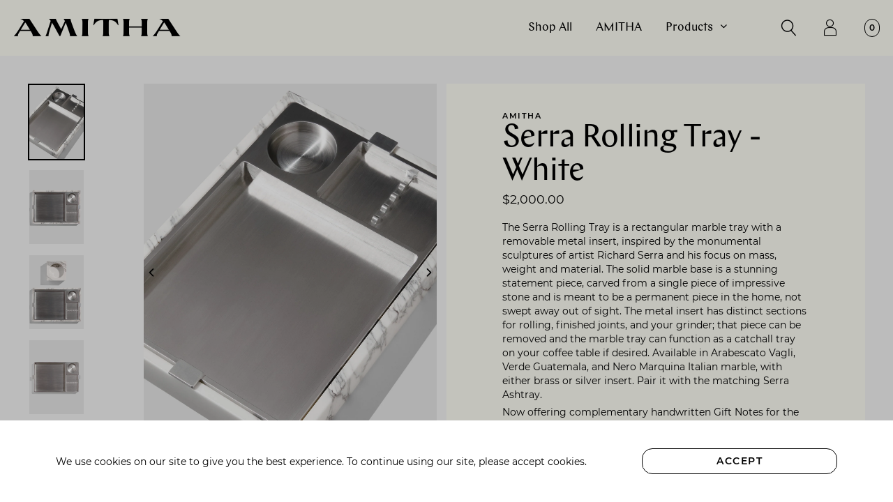

--- FILE ---
content_type: text/html; charset=utf-8
request_url: https://www.amithashop.com/collections/amitha/products/serra-rolling-tray-white-marble-new?variant=44119598891224
body_size: 29311
content:
















<!doctype html>
<html class="no-js supports-no-cookies html-template-product" lang="en">
    <head>
      <!-- Google tag (gtag.js) -->
<script async src="https://www.googletagmanager.com/gtag/js?id=G-83MC07BLSE"></script>
<script>
  window.dataLayer = window.dataLayer || [];
  function gtag(){dataLayer.push(arguments);}
  gtag('js', new Date());

  gtag('config', 'G-83MC07BLSE');
</script>
        
        <meta charset="utf-8">
<meta http-equiv="X-UA-Compatible" content="IE=edge">
<meta name="viewport" content="width=device-width, initial-scale=1.0, height=device-height, minimum-scale=1.0, user-scalable=0">
<meta name="theme-color" content="">

<link rel="canonical" href="https://www.amithashop.com/products/serra-rolling-tray-white-marble-new">

    
        <meta name="robots" content="index,follow">
    

    
        <link rel="shortcut icon" href="//www.amithashop.com/cdn/shop/files/Amitha_favicon_02_32x32.png?v=1639415092" type="image/png">
    

    
    <title>
        Serra Rolling Tray - White
        
        
        
            &ndash; AMITHA
        
    </title>

    
        <meta name="description" content="The Serra Rolling Tray is a rectangular marble tray with a removable metal insert, inspired by the monumental sculptures of artist Richard Serra and his focus on mass, weight and material. The solid marble base is a stunning statement piece, carved from a single piece of impressive stone and is meant to be a permanent ">
    

    

<meta property="og:site_name" content="AMITHA">
<meta property="og:url" content="https://www.amithashop.com/products/serra-rolling-tray-white-marble-new">
<meta property="og:title" content="Serra Rolling Tray - White">
<meta property="og:type" content="product">
<meta property="og:description" content="The Serra Rolling Tray is a rectangular marble tray with a removable metal insert, inspired by the monumental sculptures of artist Richard Serra and his focus on mass, weight and material. The solid marble base is a stunning statement piece, carved from a single piece of impressive stone and is meant to be a permanent "><meta property="og:price:amount" content="2,000.00">
  <meta property="og:price:currency" content="USD"><meta property="og:image" content="https://www.amithashop.com/cdn/shop/files/WHITE_ROLLING_TRAY_006_1024x1024.jpg?v=1700065452">
<meta name="description" content="The Serra Rolling Tray is a rectangular marble tray with a removable metal insert, inspired by the monumental sculptures of artist Richard Serra and his focus on mass, weight and material. The solid marble base is a stunning statement piece, carved from a single piece of impressive stone and is meant to be a permanent ">
<meta name="twitter:site" content="@">
<meta name="twitter:card" content="summary_large_image">
<meta name="twitter:title" content="Serra Rolling Tray - White">
<meta name="twitter:description" content="The Serra Rolling Tray is a rectangular marble tray with a removable metal insert, inspired by the monumental sculptures of artist Richard Serra and his focus on mass, weight and material. The solid marble base is a stunning statement piece, carved from a single piece of impressive stone and is meant to be a permanent ">


<script>
    (function () {
        var root = document.documentElement;

        try {
            var vv = window.visualViewport;

            root.style.setProperty('--vh', (vv.height / 100) + 'px');
            root.style.setProperty('--vw', (vv.width / 100) + 'px');
            vv.addEventListener('resize', () => {
                root.style.setProperty('--vh', (vv.height / 100) + 'px');
                root.style.setProperty('--vw', (vv.width / 100) + 'px');
            });
        } catch (_) {
            // VisualViewport not supported, use `document.documentElement.clientHeight` instead
            root.style.setProperty('--vh', (root.clientHeight / 100) + 'px');
            root.style.setProperty('--vw', (root.clientWidth / 100) + 'px');
            window.addEventListener('resize', () => {
                root.style.setProperty('--vh', (root.clientHeight / 100) + 'px');
                root.style.setProperty('--vw', (root.clientWidth / 100) + 'px');
            });
        }
    })();
</script>


<style>
        :root {
            --black: #000000;
            --white: #ffffff;
        }
    </style>
<link rel="stylesheet" href="//www.amithashop.com/cdn/shop/t/28/assets/theme.css?v=144400774329706805321760626706" data-href="assets/theme.css" ><link rel="stylesheet" href="//www.amithashop.com/cdn/shop/t/28/assets/theme.2c1a528991b1632be7ee.css?v=150550191771186876641760626706" data-href="assets/theme.2c1a528991b1632be7ee.css" ><link rel="stylesheet" href="//www.amithashop.com/cdn/shop/t/28/assets/custom.css?v=21393911755973421351760628132" data-href="assets/custom.css" >

        
        



        
        
  <script>window.performance && window.performance.mark && window.performance.mark('shopify.content_for_header.start');</script><meta name="facebook-domain-verification" content="h165k66kgff554xvvvxuwi62p7zbxs">
<meta id="shopify-digital-wallet" name="shopify-digital-wallet" content="/60322185432/digital_wallets/dialog">
<link rel="alternate" type="application/json+oembed" href="https://www.amithashop.com/products/serra-rolling-tray-white-marble-new.oembed">
<script async="async" src="/checkouts/internal/preloads.js?locale=en-US"></script>
<script id="shopify-features" type="application/json">{"accessToken":"ec032d398748554aa5aa9a0dc7937896","betas":["rich-media-storefront-analytics"],"domain":"www.amithashop.com","predictiveSearch":true,"shopId":60322185432,"locale":"en"}</script>
<script>var Shopify = Shopify || {};
Shopify.shop = "www-amithashop-com.myshopify.com";
Shopify.locale = "en";
Shopify.currency = {"active":"USD","rate":"1.0"};
Shopify.country = "US";
Shopify.theme = {"name":"Envision Dev - 10-09-25 - gift notes","id":154791772376,"schema_name":"X","schema_version":"2.1.0","theme_store_id":887,"role":"main"};
Shopify.theme.handle = "null";
Shopify.theme.style = {"id":null,"handle":null};
Shopify.cdnHost = "www.amithashop.com/cdn";
Shopify.routes = Shopify.routes || {};
Shopify.routes.root = "/";</script>
<script type="module">!function(o){(o.Shopify=o.Shopify||{}).modules=!0}(window);</script>
<script>!function(o){function n(){var o=[];function n(){o.push(Array.prototype.slice.apply(arguments))}return n.q=o,n}var t=o.Shopify=o.Shopify||{};t.loadFeatures=n(),t.autoloadFeatures=n()}(window);</script>
<script id="shop-js-analytics" type="application/json">{"pageType":"product"}</script>
<script defer="defer" async type="module" src="//www.amithashop.com/cdn/shopifycloud/shop-js/modules/v2/client.init-shop-cart-sync_WVOgQShq.en.esm.js"></script>
<script defer="defer" async type="module" src="//www.amithashop.com/cdn/shopifycloud/shop-js/modules/v2/chunk.common_C_13GLB1.esm.js"></script>
<script defer="defer" async type="module" src="//www.amithashop.com/cdn/shopifycloud/shop-js/modules/v2/chunk.modal_CLfMGd0m.esm.js"></script>
<script type="module">
  await import("//www.amithashop.com/cdn/shopifycloud/shop-js/modules/v2/client.init-shop-cart-sync_WVOgQShq.en.esm.js");
await import("//www.amithashop.com/cdn/shopifycloud/shop-js/modules/v2/chunk.common_C_13GLB1.esm.js");
await import("//www.amithashop.com/cdn/shopifycloud/shop-js/modules/v2/chunk.modal_CLfMGd0m.esm.js");

  window.Shopify.SignInWithShop?.initShopCartSync?.({"fedCMEnabled":true,"windoidEnabled":true});

</script>
<script>(function() {
  var isLoaded = false;
  function asyncLoad() {
    if (isLoaded) return;
    isLoaded = true;
    var urls = ["https:\/\/load.csell.co\/assets\/js\/cross-sell.js?shop=www-amithashop-com.myshopify.com","https:\/\/load.csell.co\/assets\/v2\/js\/core\/xsell.js?shop=www-amithashop-com.myshopify.com","https:\/\/av-northern-apps.com\/js\/agecheckerplus_mG35tH2eGxRu7PQW.js?shop=www-amithashop-com.myshopify.com","https:\/\/na.shgcdn3.com\/collector.js?shop=www-amithashop-com.myshopify.com","https:\/\/tools.luckyorange.com\/core\/lo.js?site-id=27802caf\u0026shop=www-amithashop-com.myshopify.com","https:\/\/storage.nfcube.com\/instafeed-9026a9a5aba84933a7b5f8ef55268351.js?shop=www-amithashop-com.myshopify.com","https:\/\/static.shareasale.com\/json\/shopify\/shareasale-tracking.js?sasmid=165310\u0026ssmtid=112628\u0026shop=www-amithashop-com.myshopify.com"];
    for (var i = 0; i < urls.length; i++) {
      var s = document.createElement('script');
      s.type = 'text/javascript';
      s.async = true;
      s.src = urls[i];
      var x = document.getElementsByTagName('script')[0];
      x.parentNode.insertBefore(s, x);
    }
  };
  if(window.attachEvent) {
    window.attachEvent('onload', asyncLoad);
  } else {
    window.addEventListener('load', asyncLoad, false);
  }
})();</script>
<script id="__st">var __st={"a":60322185432,"offset":-18000,"reqid":"b0e7293f-7f8d-49b3-ba71-1947f2e50a6d-1769536578","pageurl":"www.amithashop.com\/collections\/amitha\/products\/serra-rolling-tray-white-marble-new?variant=44119598891224","u":"8ae6a6b98270","p":"product","rtyp":"product","rid":8099027026136};</script>
<script>window.ShopifyPaypalV4VisibilityTracking = true;</script>
<script id="captcha-bootstrap">!function(){'use strict';const t='contact',e='account',n='new_comment',o=[[t,t],['blogs',n],['comments',n],[t,'customer']],c=[[e,'customer_login'],[e,'guest_login'],[e,'recover_customer_password'],[e,'create_customer']],r=t=>t.map((([t,e])=>`form[action*='/${t}']:not([data-nocaptcha='true']) input[name='form_type'][value='${e}']`)).join(','),a=t=>()=>t?[...document.querySelectorAll(t)].map((t=>t.form)):[];function s(){const t=[...o],e=r(t);return a(e)}const i='password',u='form_key',d=['recaptcha-v3-token','g-recaptcha-response','h-captcha-response',i],f=()=>{try{return window.sessionStorage}catch{return}},m='__shopify_v',_=t=>t.elements[u];function p(t,e,n=!1){try{const o=window.sessionStorage,c=JSON.parse(o.getItem(e)),{data:r}=function(t){const{data:e,action:n}=t;return t[m]||n?{data:e,action:n}:{data:t,action:n}}(c);for(const[e,n]of Object.entries(r))t.elements[e]&&(t.elements[e].value=n);n&&o.removeItem(e)}catch(o){console.error('form repopulation failed',{error:o})}}const l='form_type',E='cptcha';function T(t){t.dataset[E]=!0}const w=window,h=w.document,L='Shopify',v='ce_forms',y='captcha';let A=!1;((t,e)=>{const n=(g='f06e6c50-85a8-45c8-87d0-21a2b65856fe',I='https://cdn.shopify.com/shopifycloud/storefront-forms-hcaptcha/ce_storefront_forms_captcha_hcaptcha.v1.5.2.iife.js',D={infoText:'Protected by hCaptcha',privacyText:'Privacy',termsText:'Terms'},(t,e,n)=>{const o=w[L][v],c=o.bindForm;if(c)return c(t,g,e,D).then(n);var r;o.q.push([[t,g,e,D],n]),r=I,A||(h.body.append(Object.assign(h.createElement('script'),{id:'captcha-provider',async:!0,src:r})),A=!0)});var g,I,D;w[L]=w[L]||{},w[L][v]=w[L][v]||{},w[L][v].q=[],w[L][y]=w[L][y]||{},w[L][y].protect=function(t,e){n(t,void 0,e),T(t)},Object.freeze(w[L][y]),function(t,e,n,w,h,L){const[v,y,A,g]=function(t,e,n){const i=e?o:[],u=t?c:[],d=[...i,...u],f=r(d),m=r(i),_=r(d.filter((([t,e])=>n.includes(e))));return[a(f),a(m),a(_),s()]}(w,h,L),I=t=>{const e=t.target;return e instanceof HTMLFormElement?e:e&&e.form},D=t=>v().includes(t);t.addEventListener('submit',(t=>{const e=I(t);if(!e)return;const n=D(e)&&!e.dataset.hcaptchaBound&&!e.dataset.recaptchaBound,o=_(e),c=g().includes(e)&&(!o||!o.value);(n||c)&&t.preventDefault(),c&&!n&&(function(t){try{if(!f())return;!function(t){const e=f();if(!e)return;const n=_(t);if(!n)return;const o=n.value;o&&e.removeItem(o)}(t);const e=Array.from(Array(32),(()=>Math.random().toString(36)[2])).join('');!function(t,e){_(t)||t.append(Object.assign(document.createElement('input'),{type:'hidden',name:u})),t.elements[u].value=e}(t,e),function(t,e){const n=f();if(!n)return;const o=[...t.querySelectorAll(`input[type='${i}']`)].map((({name:t})=>t)),c=[...d,...o],r={};for(const[a,s]of new FormData(t).entries())c.includes(a)||(r[a]=s);n.setItem(e,JSON.stringify({[m]:1,action:t.action,data:r}))}(t,e)}catch(e){console.error('failed to persist form',e)}}(e),e.submit())}));const S=(t,e)=>{t&&!t.dataset[E]&&(n(t,e.some((e=>e===t))),T(t))};for(const o of['focusin','change'])t.addEventListener(o,(t=>{const e=I(t);D(e)&&S(e,y())}));const B=e.get('form_key'),M=e.get(l),P=B&&M;t.addEventListener('DOMContentLoaded',(()=>{const t=y();if(P)for(const e of t)e.elements[l].value===M&&p(e,B);[...new Set([...A(),...v().filter((t=>'true'===t.dataset.shopifyCaptcha))])].forEach((e=>S(e,t)))}))}(h,new URLSearchParams(w.location.search),n,t,e,['guest_login'])})(!0,!0)}();</script>
<script integrity="sha256-4kQ18oKyAcykRKYeNunJcIwy7WH5gtpwJnB7kiuLZ1E=" data-source-attribution="shopify.loadfeatures" defer="defer" src="//www.amithashop.com/cdn/shopifycloud/storefront/assets/storefront/load_feature-a0a9edcb.js" crossorigin="anonymous"></script>
<script data-source-attribution="shopify.dynamic_checkout.dynamic.init">var Shopify=Shopify||{};Shopify.PaymentButton=Shopify.PaymentButton||{isStorefrontPortableWallets:!0,init:function(){window.Shopify.PaymentButton.init=function(){};var t=document.createElement("script");t.src="https://www.amithashop.com/cdn/shopifycloud/portable-wallets/latest/portable-wallets.en.js",t.type="module",document.head.appendChild(t)}};
</script>
<script data-source-attribution="shopify.dynamic_checkout.buyer_consent">
  function portableWalletsHideBuyerConsent(e){var t=document.getElementById("shopify-buyer-consent"),n=document.getElementById("shopify-subscription-policy-button");t&&n&&(t.classList.add("hidden"),t.setAttribute("aria-hidden","true"),n.removeEventListener("click",e))}function portableWalletsShowBuyerConsent(e){var t=document.getElementById("shopify-buyer-consent"),n=document.getElementById("shopify-subscription-policy-button");t&&n&&(t.classList.remove("hidden"),t.removeAttribute("aria-hidden"),n.addEventListener("click",e))}window.Shopify?.PaymentButton&&(window.Shopify.PaymentButton.hideBuyerConsent=portableWalletsHideBuyerConsent,window.Shopify.PaymentButton.showBuyerConsent=portableWalletsShowBuyerConsent);
</script>
<script data-source-attribution="shopify.dynamic_checkout.cart.bootstrap">document.addEventListener("DOMContentLoaded",(function(){function t(){return document.querySelector("shopify-accelerated-checkout-cart, shopify-accelerated-checkout")}if(t())Shopify.PaymentButton.init();else{new MutationObserver((function(e,n){t()&&(Shopify.PaymentButton.init(),n.disconnect())})).observe(document.body,{childList:!0,subtree:!0})}}));
</script>
<link id="shopify-accelerated-checkout-styles" rel="stylesheet" media="screen" href="https://www.amithashop.com/cdn/shopifycloud/portable-wallets/latest/accelerated-checkout-backwards-compat.css" crossorigin="anonymous">
<style id="shopify-accelerated-checkout-cart">
        #shopify-buyer-consent {
  margin-top: 1em;
  display: inline-block;
  width: 100%;
}

#shopify-buyer-consent.hidden {
  display: none;
}

#shopify-subscription-policy-button {
  background: none;
  border: none;
  padding: 0;
  text-decoration: underline;
  font-size: inherit;
  cursor: pointer;
}

#shopify-subscription-policy-button::before {
  box-shadow: none;
}

      </style>

<script>window.performance && window.performance.mark && window.performance.mark('shopify.content_for_header.end');</script>
  





  <script type="text/javascript">
    
      window.__shgMoneyFormat = window.__shgMoneyFormat || {"USD":{"currency":"USD","currency_symbol":"$","currency_symbol_location":"left","decimal_places":2,"decimal_separator":".","thousands_separator":","}};
    
    window.__shgCurrentCurrencyCode = window.__shgCurrentCurrencyCode || {
      currency: "USD",
      currency_symbol: "$",
      decimal_separator: ".",
      thousands_separator: ",",
      decimal_places: 2,
      currency_symbol_location: "left"
    };
  </script>



    
  

<script type="text/javascript">
  
    window.SHG_CUSTOMER = null;
  
</script>







<!-- BEGIN app block: shopify://apps/zepto-product-personalizer/blocks/product_personalizer_main/7411210d-7b32-4c09-9455-e129e3be4729 --><!-- BEGIN app snippet: product-personalizer -->



  
 
 

<!-- END app snippet -->
<!-- BEGIN app snippet: zepto_common --><script>
var pplr_cart = {"note":null,"attributes":{},"original_total_price":0,"total_price":0,"total_discount":0,"total_weight":0.0,"item_count":0,"items":[],"requires_shipping":false,"currency":"USD","items_subtotal_price":0,"cart_level_discount_applications":[],"checkout_charge_amount":0};
var pplr_shop_currency = "USD";
var pplr_enabled_currencies_size = 1;
var pplr_money_formate = "${{amount}}";
var pplr_manual_theme_selector=["CartCount span:first","tr:has([name*=updates])","tr img:first",".line-item__title",".cart__item--price .cart__price",".grid__item.one-half.text-right",".pplr_item_remove",".ajaxcart__qty",".header__cart-price-bubble span[data-cart-price-bubble]","form[action*=cart] [name=checkout]","Click To View Image","0","Discount Code {{ code }} is invalid","Discount code","Apply",".SomeClass","Subtotal","Shipping","EST. TOTAL"];
</script>
<script defer src="//cdn-zeptoapps.com/product-personalizer/pplr_common.js?v=27" ></script><!-- END app snippet -->

<!-- END app block --><!-- BEGIN app block: shopify://apps/klaviyo-email-marketing-sms/blocks/klaviyo-onsite-embed/2632fe16-c075-4321-a88b-50b567f42507 -->












  <script async src="https://static.klaviyo.com/onsite/js/UmQ7BC/klaviyo.js?company_id=UmQ7BC"></script>
  <script>!function(){if(!window.klaviyo){window._klOnsite=window._klOnsite||[];try{window.klaviyo=new Proxy({},{get:function(n,i){return"push"===i?function(){var n;(n=window._klOnsite).push.apply(n,arguments)}:function(){for(var n=arguments.length,o=new Array(n),w=0;w<n;w++)o[w]=arguments[w];var t="function"==typeof o[o.length-1]?o.pop():void 0,e=new Promise((function(n){window._klOnsite.push([i].concat(o,[function(i){t&&t(i),n(i)}]))}));return e}}})}catch(n){window.klaviyo=window.klaviyo||[],window.klaviyo.push=function(){var n;(n=window._klOnsite).push.apply(n,arguments)}}}}();</script>

  
    <script id="viewed_product">
      if (item == null) {
        var _learnq = _learnq || [];

        var MetafieldReviews = null
        var MetafieldYotpoRating = null
        var MetafieldYotpoCount = null
        var MetafieldLooxRating = null
        var MetafieldLooxCount = null
        var okendoProduct = null
        var okendoProductReviewCount = null
        var okendoProductReviewAverageValue = null
        try {
          // The following fields are used for Customer Hub recently viewed in order to add reviews.
          // This information is not part of __kla_viewed. Instead, it is part of __kla_viewed_reviewed_items
          MetafieldReviews = {};
          MetafieldYotpoRating = null
          MetafieldYotpoCount = null
          MetafieldLooxRating = null
          MetafieldLooxCount = null

          okendoProduct = null
          // If the okendo metafield is not legacy, it will error, which then requires the new json formatted data
          if (okendoProduct && 'error' in okendoProduct) {
            okendoProduct = null
          }
          okendoProductReviewCount = okendoProduct ? okendoProduct.reviewCount : null
          okendoProductReviewAverageValue = okendoProduct ? okendoProduct.reviewAverageValue : null
        } catch (error) {
          console.error('Error in Klaviyo onsite reviews tracking:', error);
        }

        var item = {
          Name: "Serra Rolling Tray - White",
          ProductID: 8099027026136,
          Categories: ["_linked:Serra Rolling Tray - White Marble","AMITHA","Shop All","Trays"],
          ImageURL: "https://www.amithashop.com/cdn/shop/files/WHITE_ROLLING_TRAY_006_grande.jpg?v=1700065452",
          URL: "https://www.amithashop.com/products/serra-rolling-tray-white-marble-new",
          Brand: "Amitha",
          Price: "$2,000.00",
          Value: "2,000.00",
          CompareAtPrice: "$0.00"
        };
        _learnq.push(['track', 'Viewed Product', item]);
        _learnq.push(['trackViewedItem', {
          Title: item.Name,
          ItemId: item.ProductID,
          Categories: item.Categories,
          ImageUrl: item.ImageURL,
          Url: item.URL,
          Metadata: {
            Brand: item.Brand,
            Price: item.Price,
            Value: item.Value,
            CompareAtPrice: item.CompareAtPrice
          },
          metafields:{
            reviews: MetafieldReviews,
            yotpo:{
              rating: MetafieldYotpoRating,
              count: MetafieldYotpoCount,
            },
            loox:{
              rating: MetafieldLooxRating,
              count: MetafieldLooxCount,
            },
            okendo: {
              rating: okendoProductReviewAverageValue,
              count: okendoProductReviewCount,
            }
          }
        }]);
      }
    </script>
  




  <script>
    window.klaviyoReviewsProductDesignMode = false
  </script>







<!-- END app block --><link href="https://monorail-edge.shopifysvc.com" rel="dns-prefetch">
<script>(function(){if ("sendBeacon" in navigator && "performance" in window) {try {var session_token_from_headers = performance.getEntriesByType('navigation')[0].serverTiming.find(x => x.name == '_s').description;} catch {var session_token_from_headers = undefined;}var session_cookie_matches = document.cookie.match(/_shopify_s=([^;]*)/);var session_token_from_cookie = session_cookie_matches && session_cookie_matches.length === 2 ? session_cookie_matches[1] : "";var session_token = session_token_from_headers || session_token_from_cookie || "";function handle_abandonment_event(e) {var entries = performance.getEntries().filter(function(entry) {return /monorail-edge.shopifysvc.com/.test(entry.name);});if (!window.abandonment_tracked && entries.length === 0) {window.abandonment_tracked = true;var currentMs = Date.now();var navigation_start = performance.timing.navigationStart;var payload = {shop_id: 60322185432,url: window.location.href,navigation_start,duration: currentMs - navigation_start,session_token,page_type: "product"};window.navigator.sendBeacon("https://monorail-edge.shopifysvc.com/v1/produce", JSON.stringify({schema_id: "online_store_buyer_site_abandonment/1.1",payload: payload,metadata: {event_created_at_ms: currentMs,event_sent_at_ms: currentMs}}));}}window.addEventListener('pagehide', handle_abandonment_event);}}());</script>
<script id="web-pixels-manager-setup">(function e(e,d,r,n,o){if(void 0===o&&(o={}),!Boolean(null===(a=null===(i=window.Shopify)||void 0===i?void 0:i.analytics)||void 0===a?void 0:a.replayQueue)){var i,a;window.Shopify=window.Shopify||{};var t=window.Shopify;t.analytics=t.analytics||{};var s=t.analytics;s.replayQueue=[],s.publish=function(e,d,r){return s.replayQueue.push([e,d,r]),!0};try{self.performance.mark("wpm:start")}catch(e){}var l=function(){var e={modern:/Edge?\/(1{2}[4-9]|1[2-9]\d|[2-9]\d{2}|\d{4,})\.\d+(\.\d+|)|Firefox\/(1{2}[4-9]|1[2-9]\d|[2-9]\d{2}|\d{4,})\.\d+(\.\d+|)|Chrom(ium|e)\/(9{2}|\d{3,})\.\d+(\.\d+|)|(Maci|X1{2}).+ Version\/(15\.\d+|(1[6-9]|[2-9]\d|\d{3,})\.\d+)([,.]\d+|)( \(\w+\)|)( Mobile\/\w+|) Safari\/|Chrome.+OPR\/(9{2}|\d{3,})\.\d+\.\d+|(CPU[ +]OS|iPhone[ +]OS|CPU[ +]iPhone|CPU IPhone OS|CPU iPad OS)[ +]+(15[._]\d+|(1[6-9]|[2-9]\d|\d{3,})[._]\d+)([._]\d+|)|Android:?[ /-](13[3-9]|1[4-9]\d|[2-9]\d{2}|\d{4,})(\.\d+|)(\.\d+|)|Android.+Firefox\/(13[5-9]|1[4-9]\d|[2-9]\d{2}|\d{4,})\.\d+(\.\d+|)|Android.+Chrom(ium|e)\/(13[3-9]|1[4-9]\d|[2-9]\d{2}|\d{4,})\.\d+(\.\d+|)|SamsungBrowser\/([2-9]\d|\d{3,})\.\d+/,legacy:/Edge?\/(1[6-9]|[2-9]\d|\d{3,})\.\d+(\.\d+|)|Firefox\/(5[4-9]|[6-9]\d|\d{3,})\.\d+(\.\d+|)|Chrom(ium|e)\/(5[1-9]|[6-9]\d|\d{3,})\.\d+(\.\d+|)([\d.]+$|.*Safari\/(?![\d.]+ Edge\/[\d.]+$))|(Maci|X1{2}).+ Version\/(10\.\d+|(1[1-9]|[2-9]\d|\d{3,})\.\d+)([,.]\d+|)( \(\w+\)|)( Mobile\/\w+|) Safari\/|Chrome.+OPR\/(3[89]|[4-9]\d|\d{3,})\.\d+\.\d+|(CPU[ +]OS|iPhone[ +]OS|CPU[ +]iPhone|CPU IPhone OS|CPU iPad OS)[ +]+(10[._]\d+|(1[1-9]|[2-9]\d|\d{3,})[._]\d+)([._]\d+|)|Android:?[ /-](13[3-9]|1[4-9]\d|[2-9]\d{2}|\d{4,})(\.\d+|)(\.\d+|)|Mobile Safari.+OPR\/([89]\d|\d{3,})\.\d+\.\d+|Android.+Firefox\/(13[5-9]|1[4-9]\d|[2-9]\d{2}|\d{4,})\.\d+(\.\d+|)|Android.+Chrom(ium|e)\/(13[3-9]|1[4-9]\d|[2-9]\d{2}|\d{4,})\.\d+(\.\d+|)|Android.+(UC? ?Browser|UCWEB|U3)[ /]?(15\.([5-9]|\d{2,})|(1[6-9]|[2-9]\d|\d{3,})\.\d+)\.\d+|SamsungBrowser\/(5\.\d+|([6-9]|\d{2,})\.\d+)|Android.+MQ{2}Browser\/(14(\.(9|\d{2,})|)|(1[5-9]|[2-9]\d|\d{3,})(\.\d+|))(\.\d+|)|K[Aa][Ii]OS\/(3\.\d+|([4-9]|\d{2,})\.\d+)(\.\d+|)/},d=e.modern,r=e.legacy,n=navigator.userAgent;return n.match(d)?"modern":n.match(r)?"legacy":"unknown"}(),u="modern"===l?"modern":"legacy",c=(null!=n?n:{modern:"",legacy:""})[u],f=function(e){return[e.baseUrl,"/wpm","/b",e.hashVersion,"modern"===e.buildTarget?"m":"l",".js"].join("")}({baseUrl:d,hashVersion:r,buildTarget:u}),m=function(e){var d=e.version,r=e.bundleTarget,n=e.surface,o=e.pageUrl,i=e.monorailEndpoint;return{emit:function(e){var a=e.status,t=e.errorMsg,s=(new Date).getTime(),l=JSON.stringify({metadata:{event_sent_at_ms:s},events:[{schema_id:"web_pixels_manager_load/3.1",payload:{version:d,bundle_target:r,page_url:o,status:a,surface:n,error_msg:t},metadata:{event_created_at_ms:s}}]});if(!i)return console&&console.warn&&console.warn("[Web Pixels Manager] No Monorail endpoint provided, skipping logging."),!1;try{return self.navigator.sendBeacon.bind(self.navigator)(i,l)}catch(e){}var u=new XMLHttpRequest;try{return u.open("POST",i,!0),u.setRequestHeader("Content-Type","text/plain"),u.send(l),!0}catch(e){return console&&console.warn&&console.warn("[Web Pixels Manager] Got an unhandled error while logging to Monorail."),!1}}}}({version:r,bundleTarget:l,surface:e.surface,pageUrl:self.location.href,monorailEndpoint:e.monorailEndpoint});try{o.browserTarget=l,function(e){var d=e.src,r=e.async,n=void 0===r||r,o=e.onload,i=e.onerror,a=e.sri,t=e.scriptDataAttributes,s=void 0===t?{}:t,l=document.createElement("script"),u=document.querySelector("head"),c=document.querySelector("body");if(l.async=n,l.src=d,a&&(l.integrity=a,l.crossOrigin="anonymous"),s)for(var f in s)if(Object.prototype.hasOwnProperty.call(s,f))try{l.dataset[f]=s[f]}catch(e){}if(o&&l.addEventListener("load",o),i&&l.addEventListener("error",i),u)u.appendChild(l);else{if(!c)throw new Error("Did not find a head or body element to append the script");c.appendChild(l)}}({src:f,async:!0,onload:function(){if(!function(){var e,d;return Boolean(null===(d=null===(e=window.Shopify)||void 0===e?void 0:e.analytics)||void 0===d?void 0:d.initialized)}()){var d=window.webPixelsManager.init(e)||void 0;if(d){var r=window.Shopify.analytics;r.replayQueue.forEach((function(e){var r=e[0],n=e[1],o=e[2];d.publishCustomEvent(r,n,o)})),r.replayQueue=[],r.publish=d.publishCustomEvent,r.visitor=d.visitor,r.initialized=!0}}},onerror:function(){return m.emit({status:"failed",errorMsg:"".concat(f," has failed to load")})},sri:function(e){var d=/^sha384-[A-Za-z0-9+/=]+$/;return"string"==typeof e&&d.test(e)}(c)?c:"",scriptDataAttributes:o}),m.emit({status:"loading"})}catch(e){m.emit({status:"failed",errorMsg:(null==e?void 0:e.message)||"Unknown error"})}}})({shopId: 60322185432,storefrontBaseUrl: "https://www.amithashop.com",extensionsBaseUrl: "https://extensions.shopifycdn.com/cdn/shopifycloud/web-pixels-manager",monorailEndpoint: "https://monorail-edge.shopifysvc.com/unstable/produce_batch",surface: "storefront-renderer",enabledBetaFlags: ["2dca8a86"],webPixelsConfigList: [{"id":"1771471064","configuration":"{\"accountID\":\"UmQ7BC\",\"webPixelConfig\":\"eyJlbmFibGVBZGRlZFRvQ2FydEV2ZW50cyI6IHRydWV9\"}","eventPayloadVersion":"v1","runtimeContext":"STRICT","scriptVersion":"524f6c1ee37bacdca7657a665bdca589","type":"APP","apiClientId":123074,"privacyPurposes":["ANALYTICS","MARKETING"],"dataSharingAdjustments":{"protectedCustomerApprovalScopes":["read_customer_address","read_customer_email","read_customer_name","read_customer_personal_data","read_customer_phone"]}},{"id":"689504472","configuration":"{\"masterTagID\":\"112628\",\"merchantID\":\"165310\",\"appPath\":\"https:\/\/daedalus.shareasale.com\",\"storeID\":\"NaN\",\"xTypeMode\":\"NaN\",\"xTypeValue\":\"NaN\",\"channelDedup\":\"NaN\"}","eventPayloadVersion":"v1","runtimeContext":"STRICT","scriptVersion":"f300cca684872f2df140f714437af558","type":"APP","apiClientId":4929191,"privacyPurposes":["ANALYTICS","MARKETING"],"dataSharingAdjustments":{"protectedCustomerApprovalScopes":["read_customer_personal_data"]}},{"id":"436633816","configuration":"{\"config\":\"{\\\"pixel_id\\\":\\\"G-83MC07BLSE\\\",\\\"gtag_events\\\":[{\\\"type\\\":\\\"purchase\\\",\\\"action_label\\\":\\\"G-83MC07BLSE\\\"},{\\\"type\\\":\\\"page_view\\\",\\\"action_label\\\":\\\"G-83MC07BLSE\\\"},{\\\"type\\\":\\\"view_item\\\",\\\"action_label\\\":\\\"G-83MC07BLSE\\\"},{\\\"type\\\":\\\"search\\\",\\\"action_label\\\":\\\"G-83MC07BLSE\\\"},{\\\"type\\\":\\\"add_to_cart\\\",\\\"action_label\\\":\\\"G-83MC07BLSE\\\"},{\\\"type\\\":\\\"begin_checkout\\\",\\\"action_label\\\":\\\"G-83MC07BLSE\\\"},{\\\"type\\\":\\\"add_payment_info\\\",\\\"action_label\\\":\\\"G-83MC07BLSE\\\"}],\\\"enable_monitoring_mode\\\":false}\"}","eventPayloadVersion":"v1","runtimeContext":"OPEN","scriptVersion":"b2a88bafab3e21179ed38636efcd8a93","type":"APP","apiClientId":1780363,"privacyPurposes":[],"dataSharingAdjustments":{"protectedCustomerApprovalScopes":["read_customer_address","read_customer_email","read_customer_name","read_customer_personal_data","read_customer_phone"]}},{"id":"118816984","configuration":"{\"pixel_id\":\"562514039266760\",\"pixel_type\":\"facebook_pixel\",\"metaapp_system_user_token\":\"-\"}","eventPayloadVersion":"v1","runtimeContext":"OPEN","scriptVersion":"ca16bc87fe92b6042fbaa3acc2fbdaa6","type":"APP","apiClientId":2329312,"privacyPurposes":["ANALYTICS","MARKETING","SALE_OF_DATA"],"dataSharingAdjustments":{"protectedCustomerApprovalScopes":["read_customer_address","read_customer_email","read_customer_name","read_customer_personal_data","read_customer_phone"]}},{"id":"9502936","configuration":"{\"siteId\":\"27802caf\",\"environment\":\"production\"}","eventPayloadVersion":"v1","runtimeContext":"STRICT","scriptVersion":"c66f5762e80601f1bfc6799b894f5761","type":"APP","apiClientId":187969,"privacyPurposes":["ANALYTICS","MARKETING","SALE_OF_DATA"],"dataSharingAdjustments":{"protectedCustomerApprovalScopes":[]}},{"id":"63701208","eventPayloadVersion":"1","runtimeContext":"LAX","scriptVersion":"1","type":"CUSTOM","privacyPurposes":["ANALYTICS","MARKETING","SALE_OF_DATA"],"name":"ShareASale Tracking"},{"id":"shopify-app-pixel","configuration":"{}","eventPayloadVersion":"v1","runtimeContext":"STRICT","scriptVersion":"0450","apiClientId":"shopify-pixel","type":"APP","privacyPurposes":["ANALYTICS","MARKETING"]},{"id":"shopify-custom-pixel","eventPayloadVersion":"v1","runtimeContext":"LAX","scriptVersion":"0450","apiClientId":"shopify-pixel","type":"CUSTOM","privacyPurposes":["ANALYTICS","MARKETING"]}],isMerchantRequest: false,initData: {"shop":{"name":"AMITHA","paymentSettings":{"currencyCode":"USD"},"myshopifyDomain":"www-amithashop-com.myshopify.com","countryCode":"US","storefrontUrl":"https:\/\/www.amithashop.com"},"customer":null,"cart":null,"checkout":null,"productVariants":[{"price":{"amount":2000.0,"currencyCode":"USD"},"product":{"title":"Serra Rolling Tray - White","vendor":"Amitha","id":"8099027026136","untranslatedTitle":"Serra Rolling Tray - White","url":"\/products\/serra-rolling-tray-white-marble-new","type":"Rolling Tray"},"id":"44119598891224","image":{"src":"\/\/www.amithashop.com\/cdn\/shop\/files\/WHITE_ROLLING_TRAY_006.jpg?v=1700065452"},"sku":"Serra-Rolling-Tray-By-AMITHA-in-White and Silver","title":"Silver","untranslatedTitle":"Silver"},{"price":{"amount":2000.0,"currencyCode":"USD"},"product":{"title":"Serra Rolling Tray - White","vendor":"Amitha","id":"8099027026136","untranslatedTitle":"Serra Rolling Tray - White","url":"\/products\/serra-rolling-tray-white-marble-new","type":"Rolling Tray"},"id":"44119598923992","image":{"src":"\/\/www.amithashop.com\/cdn\/shop\/files\/WHITE_ROLLING_TRAY_005.jpg?v=1700065640"},"sku":"Serra-Rolling-Tray-By-AMITHA-in-White and Brass","title":"Brass","untranslatedTitle":"Brass"}],"purchasingCompany":null},},"https://www.amithashop.com/cdn","fcfee988w5aeb613cpc8e4bc33m6693e112",{"modern":"","legacy":""},{"shopId":"60322185432","storefrontBaseUrl":"https:\/\/www.amithashop.com","extensionBaseUrl":"https:\/\/extensions.shopifycdn.com\/cdn\/shopifycloud\/web-pixels-manager","surface":"storefront-renderer","enabledBetaFlags":"[\"2dca8a86\"]","isMerchantRequest":"false","hashVersion":"fcfee988w5aeb613cpc8e4bc33m6693e112","publish":"custom","events":"[[\"page_viewed\",{}],[\"product_viewed\",{\"productVariant\":{\"price\":{\"amount\":2000.0,\"currencyCode\":\"USD\"},\"product\":{\"title\":\"Serra Rolling Tray - White\",\"vendor\":\"Amitha\",\"id\":\"8099027026136\",\"untranslatedTitle\":\"Serra Rolling Tray - White\",\"url\":\"\/products\/serra-rolling-tray-white-marble-new\",\"type\":\"Rolling Tray\"},\"id\":\"44119598891224\",\"image\":{\"src\":\"\/\/www.amithashop.com\/cdn\/shop\/files\/WHITE_ROLLING_TRAY_006.jpg?v=1700065452\"},\"sku\":\"Serra-Rolling-Tray-By-AMITHA-in-White and Silver\",\"title\":\"Silver\",\"untranslatedTitle\":\"Silver\"}}]]"});</script><script>
  window.ShopifyAnalytics = window.ShopifyAnalytics || {};
  window.ShopifyAnalytics.meta = window.ShopifyAnalytics.meta || {};
  window.ShopifyAnalytics.meta.currency = 'USD';
  var meta = {"product":{"id":8099027026136,"gid":"gid:\/\/shopify\/Product\/8099027026136","vendor":"Amitha","type":"Rolling Tray","handle":"serra-rolling-tray-white-marble-new","variants":[{"id":44119598891224,"price":200000,"name":"Serra Rolling Tray - White - Silver","public_title":"Silver","sku":"Serra-Rolling-Tray-By-AMITHA-in-White and Silver"},{"id":44119598923992,"price":200000,"name":"Serra Rolling Tray - White - Brass","public_title":"Brass","sku":"Serra-Rolling-Tray-By-AMITHA-in-White and Brass"}],"remote":false},"page":{"pageType":"product","resourceType":"product","resourceId":8099027026136,"requestId":"b0e7293f-7f8d-49b3-ba71-1947f2e50a6d-1769536578"}};
  for (var attr in meta) {
    window.ShopifyAnalytics.meta[attr] = meta[attr];
  }
</script>
<script class="analytics">
  (function () {
    var customDocumentWrite = function(content) {
      var jquery = null;

      if (window.jQuery) {
        jquery = window.jQuery;
      } else if (window.Checkout && window.Checkout.$) {
        jquery = window.Checkout.$;
      }

      if (jquery) {
        jquery('body').append(content);
      }
    };

    var hasLoggedConversion = function(token) {
      if (token) {
        return document.cookie.indexOf('loggedConversion=' + token) !== -1;
      }
      return false;
    }

    var setCookieIfConversion = function(token) {
      if (token) {
        var twoMonthsFromNow = new Date(Date.now());
        twoMonthsFromNow.setMonth(twoMonthsFromNow.getMonth() + 2);

        document.cookie = 'loggedConversion=' + token + '; expires=' + twoMonthsFromNow;
      }
    }

    var trekkie = window.ShopifyAnalytics.lib = window.trekkie = window.trekkie || [];
    if (trekkie.integrations) {
      return;
    }
    trekkie.methods = [
      'identify',
      'page',
      'ready',
      'track',
      'trackForm',
      'trackLink'
    ];
    trekkie.factory = function(method) {
      return function() {
        var args = Array.prototype.slice.call(arguments);
        args.unshift(method);
        trekkie.push(args);
        return trekkie;
      };
    };
    for (var i = 0; i < trekkie.methods.length; i++) {
      var key = trekkie.methods[i];
      trekkie[key] = trekkie.factory(key);
    }
    trekkie.load = function(config) {
      trekkie.config = config || {};
      trekkie.config.initialDocumentCookie = document.cookie;
      var first = document.getElementsByTagName('script')[0];
      var script = document.createElement('script');
      script.type = 'text/javascript';
      script.onerror = function(e) {
        var scriptFallback = document.createElement('script');
        scriptFallback.type = 'text/javascript';
        scriptFallback.onerror = function(error) {
                var Monorail = {
      produce: function produce(monorailDomain, schemaId, payload) {
        var currentMs = new Date().getTime();
        var event = {
          schema_id: schemaId,
          payload: payload,
          metadata: {
            event_created_at_ms: currentMs,
            event_sent_at_ms: currentMs
          }
        };
        return Monorail.sendRequest("https://" + monorailDomain + "/v1/produce", JSON.stringify(event));
      },
      sendRequest: function sendRequest(endpointUrl, payload) {
        // Try the sendBeacon API
        if (window && window.navigator && typeof window.navigator.sendBeacon === 'function' && typeof window.Blob === 'function' && !Monorail.isIos12()) {
          var blobData = new window.Blob([payload], {
            type: 'text/plain'
          });

          if (window.navigator.sendBeacon(endpointUrl, blobData)) {
            return true;
          } // sendBeacon was not successful

        } // XHR beacon

        var xhr = new XMLHttpRequest();

        try {
          xhr.open('POST', endpointUrl);
          xhr.setRequestHeader('Content-Type', 'text/plain');
          xhr.send(payload);
        } catch (e) {
          console.log(e);
        }

        return false;
      },
      isIos12: function isIos12() {
        return window.navigator.userAgent.lastIndexOf('iPhone; CPU iPhone OS 12_') !== -1 || window.navigator.userAgent.lastIndexOf('iPad; CPU OS 12_') !== -1;
      }
    };
    Monorail.produce('monorail-edge.shopifysvc.com',
      'trekkie_storefront_load_errors/1.1',
      {shop_id: 60322185432,
      theme_id: 154791772376,
      app_name: "storefront",
      context_url: window.location.href,
      source_url: "//www.amithashop.com/cdn/s/trekkie.storefront.a804e9514e4efded663580eddd6991fcc12b5451.min.js"});

        };
        scriptFallback.async = true;
        scriptFallback.src = '//www.amithashop.com/cdn/s/trekkie.storefront.a804e9514e4efded663580eddd6991fcc12b5451.min.js';
        first.parentNode.insertBefore(scriptFallback, first);
      };
      script.async = true;
      script.src = '//www.amithashop.com/cdn/s/trekkie.storefront.a804e9514e4efded663580eddd6991fcc12b5451.min.js';
      first.parentNode.insertBefore(script, first);
    };
    trekkie.load(
      {"Trekkie":{"appName":"storefront","development":false,"defaultAttributes":{"shopId":60322185432,"isMerchantRequest":null,"themeId":154791772376,"themeCityHash":"9722815498250267230","contentLanguage":"en","currency":"USD","eventMetadataId":"4e0d88c8-24d3-4366-8947-d8f427bde6ad"},"isServerSideCookieWritingEnabled":true,"monorailRegion":"shop_domain","enabledBetaFlags":["65f19447"]},"Session Attribution":{},"S2S":{"facebookCapiEnabled":true,"source":"trekkie-storefront-renderer","apiClientId":580111}}
    );

    var loaded = false;
    trekkie.ready(function() {
      if (loaded) return;
      loaded = true;

      window.ShopifyAnalytics.lib = window.trekkie;

      var originalDocumentWrite = document.write;
      document.write = customDocumentWrite;
      try { window.ShopifyAnalytics.merchantGoogleAnalytics.call(this); } catch(error) {};
      document.write = originalDocumentWrite;

      window.ShopifyAnalytics.lib.page(null,{"pageType":"product","resourceType":"product","resourceId":8099027026136,"requestId":"b0e7293f-7f8d-49b3-ba71-1947f2e50a6d-1769536578","shopifyEmitted":true});

      var match = window.location.pathname.match(/checkouts\/(.+)\/(thank_you|post_purchase)/)
      var token = match? match[1]: undefined;
      if (!hasLoggedConversion(token)) {
        setCookieIfConversion(token);
        window.ShopifyAnalytics.lib.track("Viewed Product",{"currency":"USD","variantId":44119598891224,"productId":8099027026136,"productGid":"gid:\/\/shopify\/Product\/8099027026136","name":"Serra Rolling Tray - White - Silver","price":"2000.00","sku":"Serra-Rolling-Tray-By-AMITHA-in-White and Silver","brand":"Amitha","variant":"Silver","category":"Rolling Tray","nonInteraction":true,"remote":false},undefined,undefined,{"shopifyEmitted":true});
      window.ShopifyAnalytics.lib.track("monorail:\/\/trekkie_storefront_viewed_product\/1.1",{"currency":"USD","variantId":44119598891224,"productId":8099027026136,"productGid":"gid:\/\/shopify\/Product\/8099027026136","name":"Serra Rolling Tray - White - Silver","price":"2000.00","sku":"Serra-Rolling-Tray-By-AMITHA-in-White and Silver","brand":"Amitha","variant":"Silver","category":"Rolling Tray","nonInteraction":true,"remote":false,"referer":"https:\/\/www.amithashop.com\/collections\/amitha\/products\/serra-rolling-tray-white-marble-new?variant=44119598891224"});
      }
    });


        var eventsListenerScript = document.createElement('script');
        eventsListenerScript.async = true;
        eventsListenerScript.src = "//www.amithashop.com/cdn/shopifycloud/storefront/assets/shop_events_listener-3da45d37.js";
        document.getElementsByTagName('head')[0].appendChild(eventsListenerScript);

})();</script>
<script
  defer
  src="https://www.amithashop.com/cdn/shopifycloud/perf-kit/shopify-perf-kit-3.0.4.min.js"
  data-application="storefront-renderer"
  data-shop-id="60322185432"
  data-render-region="gcp-us-east1"
  data-page-type="product"
  data-theme-instance-id="154791772376"
  data-theme-name="X"
  data-theme-version="2.1.0"
  data-monorail-region="shop_domain"
  data-resource-timing-sampling-rate="10"
  data-shs="true"
  data-shs-beacon="true"
  data-shs-export-with-fetch="true"
  data-shs-logs-sample-rate="1"
  data-shs-beacon-endpoint="https://www.amithashop.com/api/collect"
></script>
</head>
    <body id="serra-rolling-tray-white" class=" template-product  page-serra-rolling-tray-white" data-tempsuffix="">
        



        

    

    

    
            

        
            

        
            

        
            

        
            

        
            

        
    
    

    <div id="agp__root"></div>

    <script>
        window.agecheckerVsARddsz9 = {
            fields: {
                
                    
                        active: "QFw7fWSBpVZDmWX9U7",
                    
                
                    
                        disclaimer: "By entering this site I represent that I am at least the age of twenty-one (21). I have read, understood, and agreed to Terms of Use and Privacy Policy.",
                    
                
                    
                        logo_image: {"width":300,"height":31,"name":"agecheckerVsARddsz9-logo_image_300x_e0931f6d-c310-46f0-ab84-fbff00fc91c9.webp","lastModified":1678803990035,"lastModifiedDate":"2023-03-14T14:26:30.035Z","size":2846,"type":"image\/webp","url":"https:\/\/d111ai8eht49ae.cloudfront.net\/logo_image_97236bab524879a21a03322f7eeec992.webp"},
                    
                
                    
                        message: "Are you over 21?",
                    
                
                    
                        session_type: "duration",
                    
                
                    
                        session_unit: "hours",
                    
                
                    
                        session_value: 24,
                    
                
                    
                        type: "yesNo",
                    
                
            },
            images: {
                logo_image: '//www.amithashop.com/cdn/shopifycloud/storefront/assets/no-image-2048-a2addb12_300x.gif',
                modal_image: '',
                background_image: '',
                cm_logo_image: '',
                cm_modal_image: '',
                cm_background_image: '',
            },
            callbacks: {},
            cartUrl: '/cart',
            
                product: {"id":8099027026136,"title":"Serra Rolling Tray - White","handle":"serra-rolling-tray-white-marble-new","description":"\u003cmeta charset=\"utf-8\"\u003e\n\u003cp class=\"p1\" data-mce-fragment=\"1\"\u003eThe Serra Rolling Tray is a rectangular marble tray with a removable metal insert, inspired by the monumental sculptures of artist Richard Serra and his focus on mass, weight and material. The solid marble base is a stunning statement piece, carved from a single piece of impressive stone and is meant to be a permanent piece in the home, not swept away out of sight. The metal insert has distinct sections for rolling, finished joints, and your grinder; that piece can be removed and the marble tray can function as a catchall tray on your coffee table if desired. Available in Arabescato Vagli, Verde Guatemala, and Nero Marquina Italian marble, with either brass or silver insert. Pair it with the matching \u003ca href=\"https:\/\/www.amithashop.com\/collections\/amitha\/products\/serra-ashtray-new?variant=44119569891544\" target=\"_blank\" title=\"Serra Ashtray\" rel=\"noopener noreferrer\"\u003eSerra Ashtray.\u003c\/a\u003e\u003c\/p\u003e","published_at":"2023-11-22T11:58:03-05:00","created_at":"2023-11-15T11:19:04-05:00","vendor":"Amitha","type":"Rolling Tray","tags":["branding: Amitha","category: Tray","collection-amitha","color:Silver","color:White","material:Brass","material:Marble","material:Metal","price:$175 \u0026 up","Serra Rolling Tray - White Marble"],"price":200000,"price_min":200000,"price_max":200000,"available":true,"price_varies":false,"compare_at_price":null,"compare_at_price_min":0,"compare_at_price_max":0,"compare_at_price_varies":false,"variants":[{"id":44119598891224,"title":"Silver","option1":"Silver","option2":null,"option3":null,"sku":"Serra-Rolling-Tray-By-AMITHA-in-White and Silver","requires_shipping":true,"taxable":true,"featured_image":{"id":39945368666328,"product_id":8099027026136,"position":1,"created_at":"2023-11-15T11:20:54-05:00","updated_at":"2023-11-15T11:24:12-05:00","alt":"Color: Silver","width":1875,"height":2500,"src":"\/\/www.amithashop.com\/cdn\/shop\/files\/WHITE_ROLLING_TRAY_006.jpg?v=1700065452","variant_ids":[44119598891224]},"available":true,"name":"Serra Rolling Tray - White - Silver","public_title":"Silver","options":["Silver"],"price":200000,"weight":54,"compare_at_price":null,"inventory_management":"shopify","barcode":"","featured_media":{"alt":"Color: Silver","id":32668408250584,"position":1,"preview_image":{"aspect_ratio":0.75,"height":2500,"width":1875,"src":"\/\/www.amithashop.com\/cdn\/shop\/files\/WHITE_ROLLING_TRAY_006.jpg?v=1700065452"}},"requires_selling_plan":false,"selling_plan_allocations":[]},{"id":44119598923992,"title":"Brass","option1":"Brass","option2":null,"option3":null,"sku":"Serra-Rolling-Tray-By-AMITHA-in-White and Brass","requires_shipping":true,"taxable":true,"featured_image":{"id":39945368633560,"product_id":8099027026136,"position":11,"created_at":"2023-11-15T11:20:54-05:00","updated_at":"2023-11-15T11:27:20-05:00","alt":"Color: Brass","width":1875,"height":2500,"src":"\/\/www.amithashop.com\/cdn\/shop\/files\/WHITE_ROLLING_TRAY_005.jpg?v=1700065640","variant_ids":[44119598923992]},"available":true,"name":"Serra Rolling Tray - White - Brass","public_title":"Brass","options":["Brass"],"price":200000,"weight":54,"compare_at_price":null,"inventory_management":"shopify","barcode":"","featured_media":{"alt":"Color: Brass","id":32668408217816,"position":11,"preview_image":{"aspect_ratio":0.75,"height":2500,"width":1875,"src":"\/\/www.amithashop.com\/cdn\/shop\/files\/WHITE_ROLLING_TRAY_005.jpg?v=1700065640"}},"requires_selling_plan":false,"selling_plan_allocations":[]}],"images":["\/\/www.amithashop.com\/cdn\/shop\/files\/WHITE_ROLLING_TRAY_006.jpg?v=1700065452","\/\/www.amithashop.com\/cdn\/shop\/files\/WHITE_ROLLING_TRAY_002_2.jpg?v=1700065452","\/\/www.amithashop.com\/cdn\/shop\/files\/WHITE_ROLLING_TRAY_ASHTRAY_SILVER.jpg?v=1700065452","\/\/www.amithashop.com\/cdn\/shop\/files\/SILVER_INSERT_001_2_bbd47921-1dc4-418b-a4f7-680ac3c8a340.jpg?v=1700065452","\/\/www.amithashop.com\/cdn\/shop\/files\/Silver_Insert_008_93b2d41f-2cfe-4138-a6d8-32fa330abce7.jpg?v=1700065640","\/\/www.amithashop.com\/cdn\/shop\/files\/WHITE_ROLLING_TRAY_001_2.jpg?v=1700065640","\/\/www.amithashop.com\/cdn\/shop\/files\/WHITE_ROLLING_TRAY_004.jpg?v=1700065640","\/\/www.amithashop.com\/cdn\/shop\/files\/WHITE_ROLLING_TRAY_ASHTRAY.jpg?v=1700065640","\/\/www.amithashop.com\/cdn\/shop\/files\/WHITE_LOGO_005.jpg?v=1700065640","\/\/www.amithashop.com\/cdn\/shop\/files\/WHITE_LOGO_006.jpg?v=1700065640","\/\/www.amithashop.com\/cdn\/shop\/files\/WHITE_ROLLING_TRAY_005.jpg?v=1700065640","\/\/www.amithashop.com\/cdn\/shop\/files\/WHITE_ROLLING_TRAY_003_2.jpg?v=1700065640","\/\/www.amithashop.com\/cdn\/shop\/files\/WHITE_ROLLING_TRAY_ASHTRAY_BRASS.jpg?v=1700065640","\/\/www.amithashop.com\/cdn\/shop\/files\/BRONZE_INSERT_001_2_8c551c22-8afc-458a-b8bb-0a71765854e3.jpg?v=1700065640","\/\/www.amithashop.com\/cdn\/shop\/files\/Brass_Insert_006_232f4aee-4a25-4afd-ba80-1d475942d493.jpg?v=1700065640","\/\/www.amithashop.com\/cdn\/shop\/files\/WHITE_ROLLING_TRAY_001_2_9f2be0b1-f001-4d6a-943b-24ed4802cebe.jpg?v=1700065640","\/\/www.amithashop.com\/cdn\/shop\/files\/WHITE_ROLLING_TRAY_004_74cc3835-a1d7-42b0-ae86-72ee92cb811f.jpg?v=1700065640","\/\/www.amithashop.com\/cdn\/shop\/files\/WHITE_ROLLING_TRAY_ASHTRAY_2c76fcaa-2ec5-4d66-9823-fc0bcac35a04.jpg?v=1700065640","\/\/www.amithashop.com\/cdn\/shop\/files\/sku_TP-Bolbo-Petlight-Silver_color_silver_swatch_5a3c2bbb-e97a-4c7b-a4ea-61db1c246272.png?v=1700065632","\/\/www.amithashop.com\/cdn\/shop\/files\/WHITE_LOGO_005_e5f97926-7e93-41e2-aafd-c47c7791d1aa.jpg?v=1700065452","\/\/www.amithashop.com\/cdn\/shop\/files\/WHITE_LOGO_006_ba28392b-8d59-49d4-be7c-601ee5a4d3ab.jpg?v=1700065452","\/\/www.amithashop.com\/cdn\/shop\/files\/sku_SerraTrayBrass_color_brass_swatch_9e68bacd-39b9-488a-980d-97b64615317f.png?v=1700065452"],"featured_image":"\/\/www.amithashop.com\/cdn\/shop\/files\/WHITE_ROLLING_TRAY_006.jpg?v=1700065452","options":["Color"],"media":[{"alt":"Color: Silver","id":32668408250584,"position":1,"preview_image":{"aspect_ratio":0.75,"height":2500,"width":1875,"src":"\/\/www.amithashop.com\/cdn\/shop\/files\/WHITE_ROLLING_TRAY_006.jpg?v=1700065452"},"aspect_ratio":0.75,"height":2500,"media_type":"image","src":"\/\/www.amithashop.com\/cdn\/shop\/files\/WHITE_ROLLING_TRAY_006.jpg?v=1700065452","width":1875},{"alt":"Color: Silver","id":32668408479960,"position":2,"preview_image":{"aspect_ratio":0.75,"height":2500,"width":1875,"src":"\/\/www.amithashop.com\/cdn\/shop\/files\/WHITE_ROLLING_TRAY_002_2.jpg?v=1700065452"},"aspect_ratio":0.75,"height":2500,"media_type":"image","src":"\/\/www.amithashop.com\/cdn\/shop\/files\/WHITE_ROLLING_TRAY_002_2.jpg?v=1700065452","width":1875},{"alt":"Color: Silver","id":32668408348888,"position":3,"preview_image":{"aspect_ratio":0.75,"height":2500,"width":1875,"src":"\/\/www.amithashop.com\/cdn\/shop\/files\/WHITE_ROLLING_TRAY_ASHTRAY_SILVER.jpg?v=1700065452"},"aspect_ratio":0.75,"height":2500,"media_type":"image","src":"\/\/www.amithashop.com\/cdn\/shop\/files\/WHITE_ROLLING_TRAY_ASHTRAY_SILVER.jpg?v=1700065452","width":1875},{"alt":"Color: Silver","id":32668403695832,"position":4,"preview_image":{"aspect_ratio":0.75,"height":2500,"width":1875,"src":"\/\/www.amithashop.com\/cdn\/shop\/files\/SILVER_INSERT_001_2_bbd47921-1dc4-418b-a4f7-680ac3c8a340.jpg?v=1700065452"},"aspect_ratio":0.75,"height":2500,"media_type":"image","src":"\/\/www.amithashop.com\/cdn\/shop\/files\/SILVER_INSERT_001_2_bbd47921-1dc4-418b-a4f7-680ac3c8a340.jpg?v=1700065452","width":1875},{"alt":"Color: Silver","id":32668399010008,"position":5,"preview_image":{"aspect_ratio":1.333,"height":1875,"width":2500,"src":"\/\/www.amithashop.com\/cdn\/shop\/files\/Silver_Insert_008_93b2d41f-2cfe-4138-a6d8-32fa330abce7.jpg?v=1700065640"},"aspect_ratio":1.333,"height":1875,"media_type":"image","src":"\/\/www.amithashop.com\/cdn\/shop\/files\/Silver_Insert_008_93b2d41f-2cfe-4138-a6d8-32fa330abce7.jpg?v=1700065640","width":2500},{"alt":"Color: Silver","id":32668408447192,"position":6,"preview_image":{"aspect_ratio":0.75,"height":2500,"width":1875,"src":"\/\/www.amithashop.com\/cdn\/shop\/files\/WHITE_ROLLING_TRAY_001_2.jpg?v=1700065640"},"aspect_ratio":0.75,"height":2500,"media_type":"image","src":"\/\/www.amithashop.com\/cdn\/shop\/files\/WHITE_ROLLING_TRAY_001_2.jpg?v=1700065640","width":1875},{"alt":"Color: Silver","id":32668408185048,"position":7,"preview_image":{"aspect_ratio":0.75,"height":2500,"width":1875,"src":"\/\/www.amithashop.com\/cdn\/shop\/files\/WHITE_ROLLING_TRAY_004.jpg?v=1700065640"},"aspect_ratio":0.75,"height":2500,"media_type":"image","src":"\/\/www.amithashop.com\/cdn\/shop\/files\/WHITE_ROLLING_TRAY_004.jpg?v=1700065640","width":1875},{"alt":"Color: Silver","id":32668408283352,"position":8,"preview_image":{"aspect_ratio":0.75,"height":2500,"width":1875,"src":"\/\/www.amithashop.com\/cdn\/shop\/files\/WHITE_ROLLING_TRAY_ASHTRAY.jpg?v=1700065640"},"aspect_ratio":0.75,"height":2500,"media_type":"image","src":"\/\/www.amithashop.com\/cdn\/shop\/files\/WHITE_ROLLING_TRAY_ASHTRAY.jpg?v=1700065640","width":1875},{"alt":"Color: Silver","id":32668408381656,"position":9,"preview_image":{"aspect_ratio":1.333,"height":1500,"width":2000,"src":"\/\/www.amithashop.com\/cdn\/shop\/files\/WHITE_LOGO_005.jpg?v=1700065640"},"aspect_ratio":1.333,"height":1500,"media_type":"image","src":"\/\/www.amithashop.com\/cdn\/shop\/files\/WHITE_LOGO_005.jpg?v=1700065640","width":2000},{"alt":"Color: Silver","id":32668408414424,"position":10,"preview_image":{"aspect_ratio":0.75,"height":2500,"width":1875,"src":"\/\/www.amithashop.com\/cdn\/shop\/files\/WHITE_LOGO_006.jpg?v=1700065640"},"aspect_ratio":0.75,"height":2500,"media_type":"image","src":"\/\/www.amithashop.com\/cdn\/shop\/files\/WHITE_LOGO_006.jpg?v=1700065640","width":1875},{"alt":"Color: Brass","id":32668408217816,"position":11,"preview_image":{"aspect_ratio":0.75,"height":2500,"width":1875,"src":"\/\/www.amithashop.com\/cdn\/shop\/files\/WHITE_ROLLING_TRAY_005.jpg?v=1700065640"},"aspect_ratio":0.75,"height":2500,"media_type":"image","src":"\/\/www.amithashop.com\/cdn\/shop\/files\/WHITE_ROLLING_TRAY_005.jpg?v=1700065640","width":1875},{"alt":"Color: Brass","id":32668408152280,"position":12,"preview_image":{"aspect_ratio":0.75,"height":2500,"width":1875,"src":"\/\/www.amithashop.com\/cdn\/shop\/files\/WHITE_ROLLING_TRAY_003_2.jpg?v=1700065640"},"aspect_ratio":0.75,"height":2500,"media_type":"image","src":"\/\/www.amithashop.com\/cdn\/shop\/files\/WHITE_ROLLING_TRAY_003_2.jpg?v=1700065640","width":1875},{"alt":"Color: Brass","id":32668408316120,"position":13,"preview_image":{"aspect_ratio":0.75,"height":2500,"width":1875,"src":"\/\/www.amithashop.com\/cdn\/shop\/files\/WHITE_ROLLING_TRAY_ASHTRAY_BRASS.jpg?v=1700065640"},"aspect_ratio":0.75,"height":2500,"media_type":"image","src":"\/\/www.amithashop.com\/cdn\/shop\/files\/WHITE_ROLLING_TRAY_ASHTRAY_BRASS.jpg?v=1700065640","width":1875},{"alt":"Color: Brass","id":32668405235928,"position":14,"preview_image":{"aspect_ratio":0.75,"height":2500,"width":1875,"src":"\/\/www.amithashop.com\/cdn\/shop\/files\/BRONZE_INSERT_001_2_8c551c22-8afc-458a-b8bb-0a71765854e3.jpg?v=1700065640"},"aspect_ratio":0.75,"height":2500,"media_type":"image","src":"\/\/www.amithashop.com\/cdn\/shop\/files\/BRONZE_INSERT_001_2_8c551c22-8afc-458a-b8bb-0a71765854e3.jpg?v=1700065640","width":1875},{"alt":"Color: Brass","id":32668399173848,"position":15,"preview_image":{"aspect_ratio":0.667,"height":2062,"width":1375,"src":"\/\/www.amithashop.com\/cdn\/shop\/files\/Brass_Insert_006_232f4aee-4a25-4afd-ba80-1d475942d493.jpg?v=1700065640"},"aspect_ratio":0.667,"height":2062,"media_type":"image","src":"\/\/www.amithashop.com\/cdn\/shop\/files\/Brass_Insert_006_232f4aee-4a25-4afd-ba80-1d475942d493.jpg?v=1700065640","width":1375},{"alt":"Color: Brass","id":32668418769112,"position":16,"preview_image":{"aspect_ratio":0.75,"height":2500,"width":1875,"src":"\/\/www.amithashop.com\/cdn\/shop\/files\/WHITE_ROLLING_TRAY_001_2_9f2be0b1-f001-4d6a-943b-24ed4802cebe.jpg?v=1700065640"},"aspect_ratio":0.75,"height":2500,"media_type":"image","src":"\/\/www.amithashop.com\/cdn\/shop\/files\/WHITE_ROLLING_TRAY_001_2_9f2be0b1-f001-4d6a-943b-24ed4802cebe.jpg?v=1700065640","width":1875},{"alt":"Color: Brass","id":32668418801880,"position":17,"preview_image":{"aspect_ratio":0.75,"height":2500,"width":1875,"src":"\/\/www.amithashop.com\/cdn\/shop\/files\/WHITE_ROLLING_TRAY_004_74cc3835-a1d7-42b0-ae86-72ee92cb811f.jpg?v=1700065640"},"aspect_ratio":0.75,"height":2500,"media_type":"image","src":"\/\/www.amithashop.com\/cdn\/shop\/files\/WHITE_ROLLING_TRAY_004_74cc3835-a1d7-42b0-ae86-72ee92cb811f.jpg?v=1700065640","width":1875},{"alt":"Color: Brass","id":32668418834648,"position":18,"preview_image":{"aspect_ratio":0.75,"height":2500,"width":1875,"src":"\/\/www.amithashop.com\/cdn\/shop\/files\/WHITE_ROLLING_TRAY_ASHTRAY_2c76fcaa-2ec5-4d66-9823-fc0bcac35a04.jpg?v=1700065640"},"aspect_ratio":0.75,"height":2500,"media_type":"image","src":"\/\/www.amithashop.com\/cdn\/shop\/files\/WHITE_ROLLING_TRAY_ASHTRAY_2c76fcaa-2ec5-4d66-9823-fc0bcac35a04.jpg?v=1700065640","width":1875},{"alt":null,"id":32668398977240,"position":19,"preview_image":{"aspect_ratio":1.0,"height":149,"width":149,"src":"\/\/www.amithashop.com\/cdn\/shop\/files\/sku_TP-Bolbo-Petlight-Silver_color_silver_swatch_5a3c2bbb-e97a-4c7b-a4ea-61db1c246272.png?v=1700065632"},"aspect_ratio":1.0,"height":149,"media_type":"image","src":"\/\/www.amithashop.com\/cdn\/shop\/files\/sku_TP-Bolbo-Petlight-Silver_color_silver_swatch_5a3c2bbb-e97a-4c7b-a4ea-61db1c246272.png?v=1700065632","width":149},{"alt":"Color: Brass","id":32668418867416,"position":20,"preview_image":{"aspect_ratio":1.333,"height":1500,"width":2000,"src":"\/\/www.amithashop.com\/cdn\/shop\/files\/WHITE_LOGO_005_e5f97926-7e93-41e2-aafd-c47c7791d1aa.jpg?v=1700065452"},"aspect_ratio":1.333,"height":1500,"media_type":"image","src":"\/\/www.amithashop.com\/cdn\/shop\/files\/WHITE_LOGO_005_e5f97926-7e93-41e2-aafd-c47c7791d1aa.jpg?v=1700065452","width":2000},{"alt":"Color: Brass","id":32668418900184,"position":21,"preview_image":{"aspect_ratio":0.75,"height":2500,"width":1875,"src":"\/\/www.amithashop.com\/cdn\/shop\/files\/WHITE_LOGO_006_ba28392b-8d59-49d4-be7c-601ee5a4d3ab.jpg?v=1700065452"},"aspect_ratio":0.75,"height":2500,"media_type":"image","src":"\/\/www.amithashop.com\/cdn\/shop\/files\/WHITE_LOGO_006_ba28392b-8d59-49d4-be7c-601ee5a4d3ab.jpg?v=1700065452","width":1875},{"alt":null,"id":32668399141080,"position":22,"preview_image":{"aspect_ratio":1.0,"height":149,"width":149,"src":"\/\/www.amithashop.com\/cdn\/shop\/files\/sku_SerraTrayBrass_color_brass_swatch_9e68bacd-39b9-488a-980d-97b64615317f.png?v=1700065452"},"aspect_ratio":1.0,"height":149,"media_type":"image","src":"\/\/www.amithashop.com\/cdn\/shop\/files\/sku_SerraTrayBrass_color_brass_swatch_9e68bacd-39b9-488a-980d-97b64615317f.png?v=1700065452","width":149}],"requires_selling_plan":false,"selling_plan_groups":[],"content":"\u003cmeta charset=\"utf-8\"\u003e\n\u003cp class=\"p1\" data-mce-fragment=\"1\"\u003eThe Serra Rolling Tray is a rectangular marble tray with a removable metal insert, inspired by the monumental sculptures of artist Richard Serra and his focus on mass, weight and material. The solid marble base is a stunning statement piece, carved from a single piece of impressive stone and is meant to be a permanent piece in the home, not swept away out of sight. The metal insert has distinct sections for rolling, finished joints, and your grinder; that piece can be removed and the marble tray can function as a catchall tray on your coffee table if desired. Available in Arabescato Vagli, Verde Guatemala, and Nero Marquina Italian marble, with either brass or silver insert. Pair it with the matching \u003ca href=\"https:\/\/www.amithashop.com\/collections\/amitha\/products\/serra-ashtray-new?variant=44119569891544\" target=\"_blank\" title=\"Serra Ashtray\" rel=\"noopener noreferrer\"\u003eSerra Ashtray.\u003c\/a\u003e\u003c\/p\u003e"},
            
            
        };

        window.agecheckerVsARddsz9.removeNoPeekScreen = function() {
            var el = document.getElementById('agp__noPeekScreen');
            el && el.remove();
        };

        window.agecheckerVsARddsz9.getCookie = function(name) {
            var nameEQ = name + '=';
            var ca = document.cookie.split(';');
            for (let i = 0; i < ca.length; i++) {
                let c = ca[i];
                while (c.charAt(0) === ' ') c = c.substring(1, c.length);
                if (c.indexOf(nameEQ) === 0) return c.substring(nameEQ.length, c.length);
            }
            return null;
        };

        window.agecheckerVsARddsz9.getHistory = function() {
            if (window.agecheckerVsARddsz9.fields.session_type === 'session') {
                return sessionStorage.getItem('__age_checker-history');
            }
            return window.agecheckerVsARddsz9.getCookie('__age_checker-history');
        };

        window.agecheckerVsARddsz9.isUrlMatch = function(value) {
            var currentPath = window.location.pathname;
            var currentUrlParts = window.location.href.split('?');
            var currentQueryString = currentUrlParts[1] || null;

            var ruleUrlParts = value.split('?');
            var ruleQueryString = ruleUrlParts[1] || null;
            var el = document.createElement('a');
            el.href = value;
            var rulePath = el.pathname;

            var currentPathParts = currentPath.replace(/^\/|\/$/g, '').split('/');
            var rulePathParts = rulePath.replace(/^\/|\/$/g, '').split('/');

            if (currentPathParts.length !== rulePathParts.length) {
                return false;
            }

            for (var i = 0; i < currentPathParts.length; i++) {
                if (currentPathParts[i] !== rulePathParts[i] && rulePathParts[i] !== '*') {
                    return false;
                }
            }

            return !ruleQueryString || currentQueryString === ruleQueryString;
        };

        window.agecheckerVsARddsz9.checkPageRule = function(rule) {
            var templateData = window.agecheckerVsARddsz9.templateData;
            var check;
            switch (rule.type) {
                case 'template_type':
                    check = (
                        (rule.value === 'homepage' && templateData.full === 'index')
                        || (rule.value === templateData.name)
                    );
                    break;
                case 'template':
                    check = rule.value === templateData.full;
                    break;
                case 'product':
                    check = parseInt(rule.value, 10) === parseInt(templateData.productId, 10);
                    break;
                case 'page':
                    check = parseInt(rule.value, 10) === parseInt(templateData.pageId, 10);
                    break;
                case 'article':
                    check = parseInt(rule.value, 10) === parseInt(templateData.articleId, 10);
                    break;
                case 'collection':
                    check = (
                        (parseInt(rule.value, 10) === parseInt(templateData.collectionId, 10))
                        || (rule.value === templateData.collectionHandle)
                    );
                    break;
                case 'tag':
                    check = templateData.tags && templateData.tags.indexOf(rule.value) !== -1;
                    break;
                case 'url':
                    check = window.agecheckerVsARddsz9.isUrlMatch(rule.value);
                    break;
            }

            if (rule.logic === 'not_equal') {
                check = !check;
            }

            return check;
        };

        window.agecheckerVsARddsz9.matchesPageRules = function() {
            var groups = window.agecheckerVsARddsz9.fields.groups;
            var arr1 = Object.keys(groups).map((k1) => {
                return Object.keys(groups[k1]).map(k2 => groups[k1][k2]);
            });

            return arr1.some((arr2) => arr2.every((rule) => {
                return window.agecheckerVsARddsz9.checkPageRule(rule);
            }));
        };

        window.agechecker_developer_api = {
            on: function(eventName, callback) {
                if (!window.agecheckerVsARddsz9.callbacks[eventName]) {
                    window.agecheckerVsARddsz9.callbacks[eventName] = [];
                }
                window.agecheckerVsARddsz9.callbacks[eventName].push(callback);
            },
        };
    </script>

    

        <script>
            window.agecheckerVsARddsz9.isPageMatch = true;

            if (window.agecheckerVsARddsz9.getHistory() === 'pass') {
                window.agecheckerVsARddsz9.isPageMatch = false;
            } else {
                                
            }
        </script>

    

    <script>
        if (window.location.pathname === '/age-checker-preview') {
            window.agecheckerVsARddsz9.isPageMatch = true;
        }

        if (!window.agecheckerVsARddsz9.isPageMatch) {
            window.agecheckerVsARddsz9.removeNoPeekScreen();
        }
    </script>

    



        <a class="in-page-link visually-hidden skip-link" href="#MainContent">Skip to content</a>
        <button id="global-overlay" class=""></button>
        
        

        <!-- Search Drawer -->
<div id="SearchBar" class="drawer drawer-top" role="dialog">
    <button class="drawer-close" type="button"><span class="visually-hidden">Close drawer</span></button>
    <form action="/search" method="get" role="search" class="search-form">
    
    <input type="search" name="q" id="Search"
        value=""
        placeholder="Search">
    <button type="submit" class="btn">
        <span class="icon-fallback-text">Search</span>
    </button>
</form>
</div>

<!-- Cart Drawer -->
<div id="MiniCart" class="drawer drawer-right " role="dialog">
    <button type="button" class="drawer-close"><span class="visually-hidden">Close drawer</span></button>
    <div class="drawer-title">
        My Bag<span>(<span class="minicart-count">0</span>)</span>
    </div>
    <div id="CartContainer" class="minicart-container"></div><!-- /snippets/ajax-cart-template.liquid -->

<script id="CartTemplate" type="text/template">

    <form action="/cart" method="post" novalidate class="minicart ajaxcart">
        <div class="ajaxcart__inner">
            {{#items}}
            <article class="ajaxcart__product {{#if isGiftCard}}gift-card{{/if}}">
                <div class="ajaxcart__row" data-line="{{line}}">
                  
                    <a href="{{url}}" class="ajaxcart__product-image col">
                        <span class="ajaxcart_product-image-wrapper">
                            <img src="{{img}}" alt="">
                        </span>
                    </a>

                    <div class="ajaxcart__product-info col">
                        <div class="ajaxcart__info">
                            {{#ifnoteq productType 'cpb_ordered'}}
                                <span class="product-company">{{vendor}}</span>
                            {{else}}
                                <span class="product-company">Customized</span>
                            {{/ifnoteq}}
                            <a href="{{url}}" class="ajaxcart__product-name">{{croppedName}}</a>
                            
                            <div class="ajaxcart__product-price">
                                {{#if discountsApplied}}
                                    <span class="ajaxcart-item__price-strikethrough"><s>{{{originalLinePrice}}}</s></span> <span>{{{linePrice}}}</span>
                                {{else}}
                                    <span>{{{linePrice}}}</span>
                                {{/if}}
                            </div>
                            
                            {{#if variation}}
                            <div class="ajaxcart__product-meta">
                                <span>{{variation}}</span>
                            </div>
                            {{/if}}
                            
                            {{#ifnoteq productType 'cpb_ordered'}}
                                {{#if properties}}
                                <div class="ajaxcart__product-properties">
                                    {{#each properties}}
                                        {{#if this}}
                                            <span class="property" data-value="{{this}}">{{@key}}: {{this}}</span>
                                        {{/if}}
                                    {{/each}}
                                </div>
                                {{/if}}
                            {{/ifnoteq}}
                            
                            
                            <div class="ajaxcart__qty">
                                <button type="button" class="ajaxcart__qty-adjust ajaxcart__qty--minus icon-fallback-text" data-id="{{key}}" data-qty="{{itemMinus}}" data-line="{{line}}">
                                    <span class="fallback-text" aria-hidden="true">&minus;</span>
                                    <span class="visually-hidden">-</span>
                                </button>
                                <input type="text" name="updates[]" class="ajaxcart__qty-num" value="{{itemQty}}" min="0" data-id="{{key}}" data-line="{{line}}" aria-label="quantity" pattern="[0-9]*">
                                <button type="button" class="ajaxcart__qty-adjust ajaxcart__qty--plus icon-fallback-text" data-id="{{key}}" data-line="{{line}}" data-qty="{{itemAdd}}">
                                    <span class="visually-hidden">+</span>
                                    <span class="fallback-text" aria-hidden="true">+</span>
                                </button>
                            </div>
                            
                        </div>
                        
                        {{#if discountsApplied}}
                        <div class="ajaxcart__discounts">
                            {{#each discounts}}
                            <span class="ajaxcart-item__discount">{{ this.title }}</span>
                            {{/each}}
                        </div>
                        {{/if}}
                        
                        <a class="ajaxcart__qty-remove" data-line="{{line}}" href="" data-id="{{key}}">
                            <span class="visually-hidden">Remove</span>
                        </a>
                    </div>
                </div>
            </article>
            {{/items}}

            
            <div class="ajaxcart__notes">
                <label for="CartSpecialInstructions">Special instructions / Gift Note</label>
                <textarea name="note" class="cart-note" rows="5" cols="30" class="input-full" id="CartSpecialInstructions">{{ note }}</textarea>
            </div>
            

        </div>
      
        <div class="ajaxcart__footer">
            <div class="ajaxcart__totals">
                <div class="ajaxcart__totals_title">Subtotal</div>
                <div class="ajaxcart__totals_value">{{{totalPrice}}}</div>
            </div>
            <div class="cart-actions">
                <button type="submit" class="cart-btn cta" name="checkout">Continue to Checkout</button>
                <a class="cart-btn cta-light" href="/cart" role="button"><span>View Cart</span></a>
                
                
                
            </div>
        </div>
      
    </form>

</script>
  
<script id="AjaxQty" type="text/template">

<div class="ajaxcart__qty">
    <button type="button" class="ajaxcart__qty-adjust ajaxcart__qty--minus icon-fallback-text" data-id="{{key}}" data-qty="{{itemMinus}}">
        <span class="visually-hidden">-</span>
        <span class="fallback-text" aria-hidden="true">&minus;</span>
    </button>
    <input type="text" class="ajaxcart__qty-num" value="{{itemQty}}" min="0" data-id="{{key}}" aria-label="quantity" pattern="[0-9]*">
    <button type="button" class="ajaxcart__qty-adjust ajaxcart__qty--plus icon-fallback-text" data-id="{{key}}" data-qty="{{itemAdd}}">
        <span class="visually-hidden">+</span>
        <span class="fallback-text" aria-hidden="true">+</span>
    </button>
</div>

</script>

<script id="JsQty" type="text/template">

<div class="js-qty">
    <button type="button" class="js-qty__adjust js-qty__adjust--minus icon-fallback-text" data-id="{{key}}" data-qty="{{itemMinus}}">
        <span class="visually-hidden">-</span>
        <span class="fallback-text" aria-hidden="true">&minus;</span>
    </button>
    <input type="text" class="js-qty__num" value="{{itemQty}}" min="1" data-id="{{key}}" aria-label="quantity" pattern="[0-9]*" name="{{inputName}}" id="{{inputId}}">
    <button type="button" class="js-qty__adjust js-qty__adjust--plus icon-fallback-text" data-id="{{key}}" data-qty="{{itemAdd}}">
        <span class="visually-hidden">+</span>
        <span class="fallback-text" aria-hidden="true">+</span>
    </button>
</div>

</script>

</div>

<!-- Mobile Drawer -->
<div id="MobileNav" class="drawer drawer-left" role="dialog">
    <div class="mobile-search-container">
        <form action="/search" method="get" role="search" class="search-form">
    
    <input type="search" name="q" id="SearchMobile"
        value=""
        placeholder="Search">
    <button type="submit" class="btn">
        <span class="icon-fallback-text">Search</span>
    </button>
</form>
    </div>
    <div class="header-utilities">
        

        <div class="header-block block-account">
            
                <a href="/account" class="block-title">Account</a>
            
        </div>

    </div>
</div>

<!-- Site header -->
<header role="banner" class="site-header style-1 ">
    
    












    
    <div class="header-content">
        
        <!-- Site logo and title -->
        
        <div class="h1" itemscope itemtype="http://schema.org/Organization">
        
            <span class="screen-reader-text">AMITHA</span>
            <a href="/" itemprop="url" class="site-logo">
                
            </a>
        
        </div>
        
        <!-- Site logo and title End -->
        
        <!-- Nav Support Nested Menu -->
        <div id="shopify-section-navigation" class="shopify-section">


<nav class="nav-bar" role="navigation">
    <div class="inner-wrapper">
        <div class="site-nav">
            
            

            
<div class="level-1 "  data-link-levels="0">
                <a class="nav-link" href="/collections/shop" "><span>Shop All</span></a>
                
            </div>

            
<div class="level-1 "  data-link-levels="0">
                <a class="nav-link" href="/collections/amitha" "><span>AMITHA</span></a>
                
            </div>

            
<div class="level-1 has-dropdown" aria-haspopup="true" data-link-levels="2">
                <a class="nav-link" href="#" data-trigger="products3"><span>Products</span></a>
                 
                <div class="dropdown-wrapper">
                <ul class="children" data-target="products3">
                    <li class="back-to"><a>Products</a></li>
                    
                    
                    
                    <li class="level-2 has-dropdown expandable" data-target="linkTitle">
                        <a class="nav-link" href="#" ><span>Brands</span></a>
                        
                            <ul class="children dropdown">
                                
                                    <li class="level-3">
                                        <a class="nav-link" href="/collections/tsubota-pearl">Tsubota Pearl</a>
                                    </li>
                                
                                    <li class="level-3">
                                        <a class="nav-link" href="/collections/sackville-co">Sackville &amp; Co.</a>
                                    </li>
                                
                                    <li class="level-3">
                                        <a class="nav-link" href="/collections/z-s-life">Z’s Life</a>
                                    </li>
                                
                                    <li class="level-3">
                                        <a class="nav-link" href="/collections/laundry-day">Laundry Day</a>
                                    </li>
                                
                                    <li class="level-3">
                                        <a class="nav-link" href="/collections/audrey-louise-reynolds-x-devambez-paris">Audrey Louise Reynolds x Devambez Paris</a>
                                    </li>
                                
                            </ul>
                        
                    </li>
                    
                    
                    <li class="level-2 has-dropdown expandable" data-target="linkTitle">
                        <a class="nav-link" href="#" ><span>By Category</span></a>
                        
                            <ul class="children dropdown">
                                
                                    <li class="level-3">
                                        <a class="nav-link" href="/collections/grinders">Grinders</a>
                                    </li>
                                
                                    <li class="level-3">
                                        <a class="nav-link" href="/collections/pipes">Pipes</a>
                                    </li>
                                
                                    <li class="level-3">
                                        <a class="nav-link" href="/collections/storage">Storage</a>
                                    </li>
                                
                                    <li class="level-3">
                                        <a class="nav-link" href="/collections/trays">Trays</a>
                                    </li>
                                
                            </ul>
                        
                    </li>
                    
                    
                    <li class="level-2 has-dropdown expandable" data-target="linkTitle">
                        <a class="nav-link" href="#" ><span></span></a>
                        
                            <ul class="children dropdown">
                                
                                    <li class="level-3">
                                        <a class="nav-link" href="/collections/lighters">Lighters</a>
                                    </li>
                                
                                    <li class="level-3">
                                        <a class="nav-link" href="/collections/rolling-paper">Papers &amp; Cones</a>
                                    </li>
                                
                                    <li class="level-3">
                                        <a class="nav-link" href="/products/judd-poker-by-amitha">Pokers</a>
                                    </li>
                                
                            </ul>
                        
                    </li>
                    
                    
                    <li class="level-2 " data-target="linkTitle">
                        <a class="nav-link" href="/collections/sibelley" ><span>Sibelley</span></a>
                        
                            <img
                                src="//www.amithashop.com/cdn/shop/files/3O4A6758_516x572_crop_center.jpg?v=1673389101"
                                class="nav-image"
                            >
                            
                        
                    </li>
                    
                    
                    <li class="level-2 " data-target="linkTitle">
                        <a class="nav-link" href="/collections/laundry-day" ><span>Laundry Day</span></a>
                        
                            <img
                                src="//www.amithashop.com/cdn/shop/files/image_2_1_516x572_crop_center.png?v=1668641840"
                                class="nav-image"
                            >
                            
                        
                    </li>
                    
                    
                    <li class="level-2 " data-target="linkTitle">
                        <a class="nav-link" href="/collections/personalized-products" ><span>Personalized Gifts</span></a>
                        
                            <img
                                src="//www.amithashop.com/cdn/shop/files/ab9e80912616a58212c5ce0002d1d3a1_1_516x572_crop_center.png?v=1668641852"
                                class="nav-image"
                            >
                            
                        
                    </li>
                    
                </ul>
                </div>
                
            </div>
        </div>
    </div>
</nav>
</div>
        <!-- Nav End -->
        
        <!-- Header Extra Links -->
<div class="header-extra-links">

</div><!-- Header Extra Links End -->

        <!-- Utility -->
        <div class="header-utilities">
            
    <div class="header-block block-mobile-nav">
        <button class="block-title menu-toggle" aria-controls="NavDrawer" aria-label="Menu" aria-expanded="false">
             <span class="animated-hamburger">
                 <span></span><span></span><span></span>
             </span>
        </button>
    </div>

    <div class="header-block block-search has-dropdown">
        <button class="block-title search-toggle">
            <span class="icon-fallback-text">Search</span>
        </button>
        <div class="block-content">
            <form action="/search" method="get" role="search" class="search-form">
    
    <input type="search" name="q" id="SearchInline"
        value=""
        placeholder="Search">
    <button type="submit" class="btn">
        <span class="icon-fallback-text">Search</span>
    </button>
</form>
        </div>
    </div>

        <div class="header-block block-account has-dropdown">
        
            <a href="/account" class="block-title">Account</a>
            <div class="block-content dropdown">
                <a href="/account/login" id="customer_login_link">Sign In</a>
                <a href="/account/register" id="customer_register_link">Create account</a>
            </div>
        
        </div>

            <div class="header-block block-minicart has-dropdown cart-count" aria-controls="MiniCart" aria-expanded="false">
                <button class="block-title">
                    <span id="CartCountBorder"></span>
                    <span id="CartTitle">Cart</span>
                    <span id="CartCount" class="minicart-count hidden-count">0</span>
                    <span id="CartCost" class="minicart-cost">$0.00</span>
                </button>
                
                
            </div>
        </div>
        <!-- Utility End -->
    </div>
    
</header>

        <main role="main" id="MainContent">
            













<div itemscope itemtype="http://schema.org/Product">
    <meta itemprop="name" content="Serra Rolling Tray - White - Silver">
    <meta itemprop="url" content="https://www.amithashop.com/products/serra-rolling-tray-white-marble-new?variant=44119598891224">
    <meta itemprop="brand" content="Amitha">
    <meta itemprop="image" content="//www.amithashop.com/cdn/shop/files/WHITE_ROLLING_TRAY_006_600x600.jpg?v=1700065452">
    <meta itemprop="description" content="
The Serra Rolling Tray is a rectangular marble tray with a removable metal insert, inspired by the monumental sculptures of artist Richard Serra and his focus on mass, weight and material. The solid marble base is a stunning statement piece, carved from a single piece of impressive stone and is meant to be a permanent piece in the home, not swept away out of sight. The metal insert has distinct sections for rolling, finished joints, and your grinder; that piece can be removed and the marble tray can function as a catchall tray on your coffee table if desired. Available in Arabescato Vagli, Verde Guatemala, and Nero Marquina Italian marble, with either brass or silver insert. Pair it with the matching Serra Ashtray.">
    <div class="product-detail-container " data-layout="slider">
<div class="product-media slider">
    
    
    
    
    
    
    
    
    
    <div class="product-media-images" id="ProductMediaImages">
        <div class="images-wrapper media-images" data-variant-option="tray" data-variant-option-value="006.jpg">
        

                

                
                
                
                
                
                <a href="//www.amithashop.com/cdn/shop/files/WHITE_ROLLING_TRAY_006_3000x.jpg?v=1700065452" class="image-slide slick-slide" data-variant-option-value="006.jpg" data-index="1"  data-variants="44119598891224" data-color-option="silver">
                    <span class="background-image" role="img" aria-label="Color: Silver" style="background-image:url('//www.amithashop.com/cdn/shop/files/WHITE_ROLLING_TRAY_006_1600x.jpg?v=1700065452');"></span>
                    <img src="//www.amithashop.com/cdn/shop/files/WHITE_ROLLING_TRAY_006_1600x.jpg?v=1700065452" alt="Color: Silver">
                </a>
                
                
                
                
                


                

                
                
                
                
                
                <a href="//www.amithashop.com/cdn/shop/files/WHITE_ROLLING_TRAY_002_2_3000x.jpg?v=1700065452" class="image-slide slick-slide" data-variant-option-value="002" data-index="2"  data-color-option="silver">
                    <span class="background-image" role="img" aria-label="Color: Silver" style="background-image:url('//www.amithashop.com/cdn/shop/files/WHITE_ROLLING_TRAY_002_2_1600x.jpg?v=1700065452');"></span>
                    <img src="//www.amithashop.com/cdn/shop/files/WHITE_ROLLING_TRAY_002_2_1600x.jpg?v=1700065452" alt="Color: Silver">
                </a>
                
                
                
                
                


                

                
                
                
                
                
                <a href="//www.amithashop.com/cdn/shop/files/WHITE_ROLLING_TRAY_ASHTRAY_SILVER_3000x.jpg?v=1700065452" class="image-slide slick-slide" data-variant-option-value="ashtray" data-index="3"  data-color-option="silver">
                    <span class="background-image" role="img" aria-label="Color: Silver" style="background-image:url('//www.amithashop.com/cdn/shop/files/WHITE_ROLLING_TRAY_ASHTRAY_SILVER_1600x.jpg?v=1700065452');"></span>
                    <img src="//www.amithashop.com/cdn/shop/files/WHITE_ROLLING_TRAY_ASHTRAY_SILVER_1600x.jpg?v=1700065452" alt="Color: Silver">
                </a>
                
                
                
                
                


                

                
                
                
                
                
                <a href="//www.amithashop.com/cdn/shop/files/SILVER_INSERT_001_2_bbd47921-1dc4-418b-a4f7-680ac3c8a340_3000x.jpg?v=1700065452" class="image-slide slick-slide" data-variant-option-value="2" data-index="4"  data-color-option="silver">
                    <span class="background-image" role="img" aria-label="Color: Silver" style="background-image:url('//www.amithashop.com/cdn/shop/files/SILVER_INSERT_001_2_bbd47921-1dc4-418b-a4f7-680ac3c8a340_1600x.jpg?v=1700065452');"></span>
                    <img src="//www.amithashop.com/cdn/shop/files/SILVER_INSERT_001_2_bbd47921-1dc4-418b-a4f7-680ac3c8a340_1600x.jpg?v=1700065452" alt="Color: Silver">
                </a>
                
                
                
                
                


                

                
                
                
                
                
                <a href="//www.amithashop.com/cdn/shop/files/Silver_Insert_008_93b2d41f-2cfe-4138-a6d8-32fa330abce7_3000x.jpg?v=1700065640" class="image-slide slick-slide" data-variant-option-value="93b2d41f-2cfe-4138-a6d8-32fa330abce7.jpg" data-index="5"  data-color-option="silver">
                    <span class="background-image" role="img" aria-label="Color: Silver" style="background-image:url('//www.amithashop.com/cdn/shop/files/Silver_Insert_008_93b2d41f-2cfe-4138-a6d8-32fa330abce7_1600x.jpg?v=1700065640');"></span>
                    <img src="//www.amithashop.com/cdn/shop/files/Silver_Insert_008_93b2d41f-2cfe-4138-a6d8-32fa330abce7_1600x.jpg?v=1700065640" alt="Color: Silver">
                </a>
                
                
                
                
                


                

                
                
                
                
                
                <a href="//www.amithashop.com/cdn/shop/files/WHITE_ROLLING_TRAY_001_2_3000x.jpg?v=1700065640" class="image-slide slick-slide" data-variant-option-value="001" data-index="6"  data-color-option="silver">
                    <span class="background-image" role="img" aria-label="Color: Silver" style="background-image:url('//www.amithashop.com/cdn/shop/files/WHITE_ROLLING_TRAY_001_2_1600x.jpg?v=1700065640');"></span>
                    <img src="//www.amithashop.com/cdn/shop/files/WHITE_ROLLING_TRAY_001_2_1600x.jpg?v=1700065640" alt="Color: Silver">
                </a>
                
                
                
                
                


                

                
                
                
                
                
                <a href="//www.amithashop.com/cdn/shop/files/WHITE_ROLLING_TRAY_004_3000x.jpg?v=1700065640" class="image-slide slick-slide" data-variant-option-value="004.jpg" data-index="7"  data-color-option="silver">
                    <span class="background-image" role="img" aria-label="Color: Silver" style="background-image:url('//www.amithashop.com/cdn/shop/files/WHITE_ROLLING_TRAY_004_1600x.jpg?v=1700065640');"></span>
                    <img src="//www.amithashop.com/cdn/shop/files/WHITE_ROLLING_TRAY_004_1600x.jpg?v=1700065640" alt="Color: Silver">
                </a>
                
                
                
                
                


                

                
                
                
                
                
                <a href="//www.amithashop.com/cdn/shop/files/WHITE_ROLLING_TRAY_ASHTRAY_3000x.jpg?v=1700065640" class="image-slide slick-slide" data-variant-option-value="ashtray.jpg" data-index="8"  data-color-option="silver">
                    <span class="background-image" role="img" aria-label="Color: Silver" style="background-image:url('//www.amithashop.com/cdn/shop/files/WHITE_ROLLING_TRAY_ASHTRAY_1600x.jpg?v=1700065640');"></span>
                    <img src="//www.amithashop.com/cdn/shop/files/WHITE_ROLLING_TRAY_ASHTRAY_1600x.jpg?v=1700065640" alt="Color: Silver">
                </a>
                
                
                
                
                


                

                
                
                
                
                
                <a href="//www.amithashop.com/cdn/shop/files/WHITE_LOGO_005_3000x.jpg?v=1700065640" class="image-slide slick-slide" data-variant-option-value="" data-index="9"  data-color-option="silver">
                    <span class="background-image" role="img" aria-label="Color: Silver" style="background-image:url('//www.amithashop.com/cdn/shop/files/WHITE_LOGO_005_1600x.jpg?v=1700065640');"></span>
                    <img src="//www.amithashop.com/cdn/shop/files/WHITE_LOGO_005_1600x.jpg?v=1700065640" alt="Color: Silver">
                </a>
                
                
                
                
                


                

                
                
                
                
                
                <a href="//www.amithashop.com/cdn/shop/files/WHITE_LOGO_006_3000x.jpg?v=1700065640" class="image-slide slick-slide" data-variant-option-value="" data-index="10"  data-color-option="silver">
                    <span class="background-image" role="img" aria-label="Color: Silver" style="background-image:url('//www.amithashop.com/cdn/shop/files/WHITE_LOGO_006_1600x.jpg?v=1700065640');"></span>
                    <img src="//www.amithashop.com/cdn/shop/files/WHITE_LOGO_006_1600x.jpg?v=1700065640" alt="Color: Silver">
                </a>
                
                
                
                
                


                

                
                
                
                
                
                <a href="//www.amithashop.com/cdn/shop/files/WHITE_ROLLING_TRAY_005_3000x.jpg?v=1700065640" class="image-slide slick-slide" data-variant-option-value="005.jpg" data-index="11"  data-variants="44119598923992" data-color-option="brass">
                    <span class="background-image" role="img" aria-label="Color: Brass" style="background-image:url('//www.amithashop.com/cdn/shop/files/WHITE_ROLLING_TRAY_005_1600x.jpg?v=1700065640');"></span>
                    <img src="//www.amithashop.com/cdn/shop/files/WHITE_ROLLING_TRAY_005_1600x.jpg?v=1700065640" alt="Color: Brass">
                </a>
                
                
                
                
                


                

                
                
                
                
                
                <a href="//www.amithashop.com/cdn/shop/files/WHITE_ROLLING_TRAY_003_2_3000x.jpg?v=1700065640" class="image-slide slick-slide" data-variant-option-value="003" data-index="12"  data-color-option="brass">
                    <span class="background-image" role="img" aria-label="Color: Brass" style="background-image:url('//www.amithashop.com/cdn/shop/files/WHITE_ROLLING_TRAY_003_2_1600x.jpg?v=1700065640');"></span>
                    <img src="//www.amithashop.com/cdn/shop/files/WHITE_ROLLING_TRAY_003_2_1600x.jpg?v=1700065640" alt="Color: Brass">
                </a>
                
                
                
                
                


                

                
                
                
                
                
                <a href="//www.amithashop.com/cdn/shop/files/WHITE_ROLLING_TRAY_ASHTRAY_BRASS_3000x.jpg?v=1700065640" class="image-slide slick-slide" data-variant-option-value="ashtray" data-index="13"  data-color-option="brass">
                    <span class="background-image" role="img" aria-label="Color: Brass" style="background-image:url('//www.amithashop.com/cdn/shop/files/WHITE_ROLLING_TRAY_ASHTRAY_BRASS_1600x.jpg?v=1700065640');"></span>
                    <img src="//www.amithashop.com/cdn/shop/files/WHITE_ROLLING_TRAY_ASHTRAY_BRASS_1600x.jpg?v=1700065640" alt="Color: Brass">
                </a>
                
                
                
                
                


                

                
                
                
                
                
                <a href="//www.amithashop.com/cdn/shop/files/BRONZE_INSERT_001_2_8c551c22-8afc-458a-b8bb-0a71765854e3_3000x.jpg?v=1700065640" class="image-slide slick-slide" data-variant-option-value="2" data-index="14"  data-color-option="brass">
                    <span class="background-image" role="img" aria-label="Color: Brass" style="background-image:url('//www.amithashop.com/cdn/shop/files/BRONZE_INSERT_001_2_8c551c22-8afc-458a-b8bb-0a71765854e3_1600x.jpg?v=1700065640');"></span>
                    <img src="//www.amithashop.com/cdn/shop/files/BRONZE_INSERT_001_2_8c551c22-8afc-458a-b8bb-0a71765854e3_1600x.jpg?v=1700065640" alt="Color: Brass">
                </a>
                
                
                
                
                


                

                
                
                
                
                
                <a href="//www.amithashop.com/cdn/shop/files/Brass_Insert_006_232f4aee-4a25-4afd-ba80-1d475942d493_3000x.jpg?v=1700065640" class="image-slide slick-slide" data-variant-option-value="232f4aee-4a25-4afd-ba80-1d475942d493.jpg" data-index="15"  data-color-option="brass">
                    <span class="background-image" role="img" aria-label="Color: Brass" style="background-image:url('//www.amithashop.com/cdn/shop/files/Brass_Insert_006_232f4aee-4a25-4afd-ba80-1d475942d493_1600x.jpg?v=1700065640');"></span>
                    <img src="//www.amithashop.com/cdn/shop/files/Brass_Insert_006_232f4aee-4a25-4afd-ba80-1d475942d493_1600x.jpg?v=1700065640" alt="Color: Brass">
                </a>
                
                
                
                
                


                

                
                
                
                
                
                <a href="//www.amithashop.com/cdn/shop/files/WHITE_ROLLING_TRAY_001_2_9f2be0b1-f001-4d6a-943b-24ed4802cebe_3000x.jpg?v=1700065640" class="image-slide slick-slide" data-variant-option-value="001" data-index="16"  data-color-option="brass">
                    <span class="background-image" role="img" aria-label="Color: Brass" style="background-image:url('//www.amithashop.com/cdn/shop/files/WHITE_ROLLING_TRAY_001_2_9f2be0b1-f001-4d6a-943b-24ed4802cebe_1600x.jpg?v=1700065640');"></span>
                    <img src="//www.amithashop.com/cdn/shop/files/WHITE_ROLLING_TRAY_001_2_9f2be0b1-f001-4d6a-943b-24ed4802cebe_1600x.jpg?v=1700065640" alt="Color: Brass">
                </a>
                
                
                
                
                


                

                
                
                
                
                
                <a href="//www.amithashop.com/cdn/shop/files/WHITE_ROLLING_TRAY_004_74cc3835-a1d7-42b0-ae86-72ee92cb811f_3000x.jpg?v=1700065640" class="image-slide slick-slide" data-variant-option-value="004" data-index="17"  data-color-option="brass">
                    <span class="background-image" role="img" aria-label="Color: Brass" style="background-image:url('//www.amithashop.com/cdn/shop/files/WHITE_ROLLING_TRAY_004_74cc3835-a1d7-42b0-ae86-72ee92cb811f_1600x.jpg?v=1700065640');"></span>
                    <img src="//www.amithashop.com/cdn/shop/files/WHITE_ROLLING_TRAY_004_74cc3835-a1d7-42b0-ae86-72ee92cb811f_1600x.jpg?v=1700065640" alt="Color: Brass">
                </a>
                
                
                
                
                


                

                
                
                
                
                
                <a href="//www.amithashop.com/cdn/shop/files/WHITE_ROLLING_TRAY_ASHTRAY_2c76fcaa-2ec5-4d66-9823-fc0bcac35a04_3000x.jpg?v=1700065640" class="image-slide slick-slide" data-variant-option-value="ashtray" data-index="18"  data-color-option="brass">
                    <span class="background-image" role="img" aria-label="Color: Brass" style="background-image:url('//www.amithashop.com/cdn/shop/files/WHITE_ROLLING_TRAY_ASHTRAY_2c76fcaa-2ec5-4d66-9823-fc0bcac35a04_1600x.jpg?v=1700065640');"></span>
                    <img src="//www.amithashop.com/cdn/shop/files/WHITE_ROLLING_TRAY_ASHTRAY_2c76fcaa-2ec5-4d66-9823-fc0bcac35a04_1600x.jpg?v=1700065640" alt="Color: Brass">
                </a>
                
                
                
                
                



                

                
                
                
                
                
                <a href="//www.amithashop.com/cdn/shop/files/WHITE_LOGO_005_e5f97926-7e93-41e2-aafd-c47c7791d1aa_3000x.jpg?v=1700065452" class="image-slide slick-slide" data-variant-option-value="e5f97926-7e93-41e2-aafd-c47c7791d1aa.jpg" data-index="20"  data-color-option="brass">
                    <span class="background-image" role="img" aria-label="Color: Brass" style="background-image:url('//www.amithashop.com/cdn/shop/files/WHITE_LOGO_005_e5f97926-7e93-41e2-aafd-c47c7791d1aa_1600x.jpg?v=1700065452');"></span>
                    <img src="//www.amithashop.com/cdn/shop/files/WHITE_LOGO_005_e5f97926-7e93-41e2-aafd-c47c7791d1aa_1600x.jpg?v=1700065452" alt="Color: Brass">
                </a>
                
                
                
                
                


                

                
                
                
                
                
                <a href="//www.amithashop.com/cdn/shop/files/WHITE_LOGO_006_ba28392b-8d59-49d4-be7c-601ee5a4d3ab_3000x.jpg?v=1700065452" class="image-slide slick-slide" data-variant-option-value="ba28392b-8d59-49d4-be7c-601ee5a4d3ab.jpg" data-index="21"  data-color-option="brass">
                    <span class="background-image" role="img" aria-label="Color: Brass" style="background-image:url('//www.amithashop.com/cdn/shop/files/WHITE_LOGO_006_ba28392b-8d59-49d4-be7c-601ee5a4d3ab_1600x.jpg?v=1700065452');"></span>
                    <img src="//www.amithashop.com/cdn/shop/files/WHITE_LOGO_006_ba28392b-8d59-49d4-be7c-601ee5a4d3ab_1600x.jpg?v=1700065452" alt="Color: Brass">
                </a>
                
                
                
                
                


        
            
</div>
    </div><div class="product-media-thumbnails" id="ProductMediaThumbs">
        <div class="images-wrapper" data-variant-option="tray" data-variant-option-value="006.jpg">
            
                <a href="//www.amithashop.com/cdn/shop/files/WHITE_ROLLING_TRAY_006_3000x.jpg?v=1700065452" class="image-thumbnail  slick-slide" data-variant-option-value="006.jpg"  data-index="1"  data-variants="44119598891224"  data-color-option="silver">
                    <span class="background-image" role="img" aria-label="Color: Silver" style="background-image:url('//www.amithashop.com/cdn/shop/files/WHITE_ROLLING_TRAY_006_300x.jpg?v=1700065452');"></span>
                    <img src="//www.amithashop.com/cdn/shop/files/WHITE_ROLLING_TRAY_006_300x.jpg?v=1700065452" alt="Color: Silver">
                </a>
                
                <a href="//www.amithashop.com/cdn/shop/files/WHITE_ROLLING_TRAY_002_2_3000x.jpg?v=1700065452" class="image-thumbnail  slick-slide" data-variant-option-value="002"   data-color-option="silver">
                    <span class="background-image" role="img" aria-label="Color: Silver" style="background-image:url('//www.amithashop.com/cdn/shop/files/WHITE_ROLLING_TRAY_002_2_300x.jpg?v=1700065452');"></span>
                    <img src="//www.amithashop.com/cdn/shop/files/WHITE_ROLLING_TRAY_002_2_300x.jpg?v=1700065452" alt="Color: Silver">
                </a>
                
                <a href="//www.amithashop.com/cdn/shop/files/WHITE_ROLLING_TRAY_ASHTRAY_SILVER_3000x.jpg?v=1700065452" class="image-thumbnail  slick-slide" data-variant-option-value="ashtray"   data-color-option="silver">
                    <span class="background-image" role="img" aria-label="Color: Silver" style="background-image:url('//www.amithashop.com/cdn/shop/files/WHITE_ROLLING_TRAY_ASHTRAY_SILVER_300x.jpg?v=1700065452');"></span>
                    <img src="//www.amithashop.com/cdn/shop/files/WHITE_ROLLING_TRAY_ASHTRAY_SILVER_300x.jpg?v=1700065452" alt="Color: Silver">
                </a>
                
                <a href="//www.amithashop.com/cdn/shop/files/SILVER_INSERT_001_2_bbd47921-1dc4-418b-a4f7-680ac3c8a340_3000x.jpg?v=1700065452" class="image-thumbnail  slick-slide" data-variant-option-value="2"   data-color-option="silver">
                    <span class="background-image" role="img" aria-label="Color: Silver" style="background-image:url('//www.amithashop.com/cdn/shop/files/SILVER_INSERT_001_2_bbd47921-1dc4-418b-a4f7-680ac3c8a340_300x.jpg?v=1700065452');"></span>
                    <img src="//www.amithashop.com/cdn/shop/files/SILVER_INSERT_001_2_bbd47921-1dc4-418b-a4f7-680ac3c8a340_300x.jpg?v=1700065452" alt="Color: Silver">
                </a>
                
                <a href="//www.amithashop.com/cdn/shop/files/Silver_Insert_008_93b2d41f-2cfe-4138-a6d8-32fa330abce7_3000x.jpg?v=1700065640" class="image-thumbnail  slick-slide" data-variant-option-value="93b2d41f-2cfe-4138-a6d8-32fa330abce7.jpg"   data-color-option="silver">
                    <span class="background-image" role="img" aria-label="Color: Silver" style="background-image:url('//www.amithashop.com/cdn/shop/files/Silver_Insert_008_93b2d41f-2cfe-4138-a6d8-32fa330abce7_300x.jpg?v=1700065640');"></span>
                    <img src="//www.amithashop.com/cdn/shop/files/Silver_Insert_008_93b2d41f-2cfe-4138-a6d8-32fa330abce7_300x.jpg?v=1700065640" alt="Color: Silver">
                </a>
                
                <a href="//www.amithashop.com/cdn/shop/files/WHITE_ROLLING_TRAY_001_2_3000x.jpg?v=1700065640" class="image-thumbnail  slick-slide" data-variant-option-value="001"   data-color-option="silver">
                    <span class="background-image" role="img" aria-label="Color: Silver" style="background-image:url('//www.amithashop.com/cdn/shop/files/WHITE_ROLLING_TRAY_001_2_300x.jpg?v=1700065640');"></span>
                    <img src="//www.amithashop.com/cdn/shop/files/WHITE_ROLLING_TRAY_001_2_300x.jpg?v=1700065640" alt="Color: Silver">
                </a>
                
                <a href="//www.amithashop.com/cdn/shop/files/WHITE_ROLLING_TRAY_004_3000x.jpg?v=1700065640" class="image-thumbnail  slick-slide" data-variant-option-value="004.jpg"   data-color-option="silver">
                    <span class="background-image" role="img" aria-label="Color: Silver" style="background-image:url('//www.amithashop.com/cdn/shop/files/WHITE_ROLLING_TRAY_004_300x.jpg?v=1700065640');"></span>
                    <img src="//www.amithashop.com/cdn/shop/files/WHITE_ROLLING_TRAY_004_300x.jpg?v=1700065640" alt="Color: Silver">
                </a>
                
                <a href="//www.amithashop.com/cdn/shop/files/WHITE_ROLLING_TRAY_ASHTRAY_3000x.jpg?v=1700065640" class="image-thumbnail  slick-slide" data-variant-option-value="ashtray.jpg"   data-color-option="silver">
                    <span class="background-image" role="img" aria-label="Color: Silver" style="background-image:url('//www.amithashop.com/cdn/shop/files/WHITE_ROLLING_TRAY_ASHTRAY_300x.jpg?v=1700065640');"></span>
                    <img src="//www.amithashop.com/cdn/shop/files/WHITE_ROLLING_TRAY_ASHTRAY_300x.jpg?v=1700065640" alt="Color: Silver">
                </a>
                
                <a href="//www.amithashop.com/cdn/shop/files/WHITE_LOGO_005_3000x.jpg?v=1700065640" class="image-thumbnail  slick-slide" data-variant-option-value=""   data-color-option="silver">
                    <span class="background-image" role="img" aria-label="Color: Silver" style="background-image:url('//www.amithashop.com/cdn/shop/files/WHITE_LOGO_005_300x.jpg?v=1700065640');"></span>
                    <img src="//www.amithashop.com/cdn/shop/files/WHITE_LOGO_005_300x.jpg?v=1700065640" alt="Color: Silver">
                </a>
                
                <a href="//www.amithashop.com/cdn/shop/files/WHITE_LOGO_006_3000x.jpg?v=1700065640" class="image-thumbnail  slick-slide" data-variant-option-value=""   data-color-option="silver">
                    <span class="background-image" role="img" aria-label="Color: Silver" style="background-image:url('//www.amithashop.com/cdn/shop/files/WHITE_LOGO_006_300x.jpg?v=1700065640');"></span>
                    <img src="//www.amithashop.com/cdn/shop/files/WHITE_LOGO_006_300x.jpg?v=1700065640" alt="Color: Silver">
                </a>
                
                <a href="//www.amithashop.com/cdn/shop/files/WHITE_ROLLING_TRAY_005_3000x.jpg?v=1700065640" class="image-thumbnail  slick-slide" data-variant-option-value="005.jpg"  data-index="11"  data-variants="44119598923992"  data-color-option="brass">
                    <span class="background-image" role="img" aria-label="Color: Brass" style="background-image:url('//www.amithashop.com/cdn/shop/files/WHITE_ROLLING_TRAY_005_300x.jpg?v=1700065640');"></span>
                    <img src="//www.amithashop.com/cdn/shop/files/WHITE_ROLLING_TRAY_005_300x.jpg?v=1700065640" alt="Color: Brass">
                </a>
                
                <a href="//www.amithashop.com/cdn/shop/files/WHITE_ROLLING_TRAY_003_2_3000x.jpg?v=1700065640" class="image-thumbnail  slick-slide" data-variant-option-value="003"   data-color-option="brass">
                    <span class="background-image" role="img" aria-label="Color: Brass" style="background-image:url('//www.amithashop.com/cdn/shop/files/WHITE_ROLLING_TRAY_003_2_300x.jpg?v=1700065640');"></span>
                    <img src="//www.amithashop.com/cdn/shop/files/WHITE_ROLLING_TRAY_003_2_300x.jpg?v=1700065640" alt="Color: Brass">
                </a>
                
                <a href="//www.amithashop.com/cdn/shop/files/WHITE_ROLLING_TRAY_ASHTRAY_BRASS_3000x.jpg?v=1700065640" class="image-thumbnail  slick-slide" data-variant-option-value="ashtray"   data-color-option="brass">
                    <span class="background-image" role="img" aria-label="Color: Brass" style="background-image:url('//www.amithashop.com/cdn/shop/files/WHITE_ROLLING_TRAY_ASHTRAY_BRASS_300x.jpg?v=1700065640');"></span>
                    <img src="//www.amithashop.com/cdn/shop/files/WHITE_ROLLING_TRAY_ASHTRAY_BRASS_300x.jpg?v=1700065640" alt="Color: Brass">
                </a>
                
                <a href="//www.amithashop.com/cdn/shop/files/BRONZE_INSERT_001_2_8c551c22-8afc-458a-b8bb-0a71765854e3_3000x.jpg?v=1700065640" class="image-thumbnail  slick-slide" data-variant-option-value="2"   data-color-option="brass">
                    <span class="background-image" role="img" aria-label="Color: Brass" style="background-image:url('//www.amithashop.com/cdn/shop/files/BRONZE_INSERT_001_2_8c551c22-8afc-458a-b8bb-0a71765854e3_300x.jpg?v=1700065640');"></span>
                    <img src="//www.amithashop.com/cdn/shop/files/BRONZE_INSERT_001_2_8c551c22-8afc-458a-b8bb-0a71765854e3_300x.jpg?v=1700065640" alt="Color: Brass">
                </a>
                
                <a href="//www.amithashop.com/cdn/shop/files/Brass_Insert_006_232f4aee-4a25-4afd-ba80-1d475942d493_3000x.jpg?v=1700065640" class="image-thumbnail  slick-slide" data-variant-option-value="232f4aee-4a25-4afd-ba80-1d475942d493.jpg"   data-color-option="brass">
                    <span class="background-image" role="img" aria-label="Color: Brass" style="background-image:url('//www.amithashop.com/cdn/shop/files/Brass_Insert_006_232f4aee-4a25-4afd-ba80-1d475942d493_300x.jpg?v=1700065640');"></span>
                    <img src="//www.amithashop.com/cdn/shop/files/Brass_Insert_006_232f4aee-4a25-4afd-ba80-1d475942d493_300x.jpg?v=1700065640" alt="Color: Brass">
                </a>
                
                <a href="//www.amithashop.com/cdn/shop/files/WHITE_ROLLING_TRAY_001_2_9f2be0b1-f001-4d6a-943b-24ed4802cebe_3000x.jpg?v=1700065640" class="image-thumbnail  slick-slide" data-variant-option-value="001"   data-color-option="brass">
                    <span class="background-image" role="img" aria-label="Color: Brass" style="background-image:url('//www.amithashop.com/cdn/shop/files/WHITE_ROLLING_TRAY_001_2_9f2be0b1-f001-4d6a-943b-24ed4802cebe_300x.jpg?v=1700065640');"></span>
                    <img src="//www.amithashop.com/cdn/shop/files/WHITE_ROLLING_TRAY_001_2_9f2be0b1-f001-4d6a-943b-24ed4802cebe_300x.jpg?v=1700065640" alt="Color: Brass">
                </a>
                
                <a href="//www.amithashop.com/cdn/shop/files/WHITE_ROLLING_TRAY_004_74cc3835-a1d7-42b0-ae86-72ee92cb811f_3000x.jpg?v=1700065640" class="image-thumbnail  slick-slide" data-variant-option-value="004"   data-color-option="brass">
                    <span class="background-image" role="img" aria-label="Color: Brass" style="background-image:url('//www.amithashop.com/cdn/shop/files/WHITE_ROLLING_TRAY_004_74cc3835-a1d7-42b0-ae86-72ee92cb811f_300x.jpg?v=1700065640');"></span>
                    <img src="//www.amithashop.com/cdn/shop/files/WHITE_ROLLING_TRAY_004_74cc3835-a1d7-42b0-ae86-72ee92cb811f_300x.jpg?v=1700065640" alt="Color: Brass">
                </a>
                
                <a href="//www.amithashop.com/cdn/shop/files/WHITE_ROLLING_TRAY_ASHTRAY_2c76fcaa-2ec5-4d66-9823-fc0bcac35a04_3000x.jpg?v=1700065640" class="image-thumbnail  slick-slide" data-variant-option-value="ashtray"   data-color-option="brass">
                    <span class="background-image" role="img" aria-label="Color: Brass" style="background-image:url('//www.amithashop.com/cdn/shop/files/WHITE_ROLLING_TRAY_ASHTRAY_2c76fcaa-2ec5-4d66-9823-fc0bcac35a04_300x.jpg?v=1700065640');"></span>
                    <img src="//www.amithashop.com/cdn/shop/files/WHITE_ROLLING_TRAY_ASHTRAY_2c76fcaa-2ec5-4d66-9823-fc0bcac35a04_300x.jpg?v=1700065640" alt="Color: Brass">
                </a>
                
                <a href="//www.amithashop.com/cdn/shop/files/WHITE_LOGO_005_e5f97926-7e93-41e2-aafd-c47c7791d1aa_3000x.jpg?v=1700065452" class="image-thumbnail  slick-slide" data-variant-option-value="e5f97926-7e93-41e2-aafd-c47c7791d1aa.jpg"   data-color-option="brass">
                    <span class="background-image" role="img" aria-label="Color: Brass" style="background-image:url('//www.amithashop.com/cdn/shop/files/WHITE_LOGO_005_e5f97926-7e93-41e2-aafd-c47c7791d1aa_300x.jpg?v=1700065452');"></span>
                    <img src="//www.amithashop.com/cdn/shop/files/WHITE_LOGO_005_e5f97926-7e93-41e2-aafd-c47c7791d1aa_300x.jpg?v=1700065452" alt="Color: Brass">
                </a>
                
                <a href="//www.amithashop.com/cdn/shop/files/WHITE_LOGO_006_ba28392b-8d59-49d4-be7c-601ee5a4d3ab_3000x.jpg?v=1700065452" class="image-thumbnail  slick-slide" data-variant-option-value="ba28392b-8d59-49d4-be7c-601ee5a4d3ab.jpg"   data-color-option="brass">
                    <span class="background-image" role="img" aria-label="Color: Brass" style="background-image:url('//www.amithashop.com/cdn/shop/files/WHITE_LOGO_006_ba28392b-8d59-49d4-be7c-601ee5a4d3ab_300x.jpg?v=1700065452');"></span>
                    <img src="//www.amithashop.com/cdn/shop/files/WHITE_LOGO_006_ba28392b-8d59-49d4-be7c-601ee5a4d3ab_300x.jpg?v=1700065452" alt="Color: Brass">
                </a>
                
</div>
    </div>
</div>
<div class="product-core slider">
    <div itemprop="offers" itemscope itemtype="http://schema.org/Offer">
        <meta itemprop="priceCurrency" content="USD">
        <meta itemprop="price" content="2000.0">
        <link itemprop="availability" href="http://schema.org/InStock">
        <div class="product-core-inner"><div class="product-core-block block-review-rate" ><span class="shopify-product-reviews-badge" data-id="8099027026136"></span></div><div class="product-core-block block-title">
                <span class="product-company">
<a href="/collections/amitha">Amitha</a>
  
</span>
                <h1 class="product-name" itemprop="name">Serra Rolling Tray - White</h1>    
<div class="price-box ">
    <span class="h2 product-price" itemprop="price" content="2000.0">$2,000.00</span>

    
</div></div>
            
            <div class="product-core-block block-description product-description" itemprop="description">
                <div class="wizywig-content">
                    <meta charset="utf-8">
<p class="p1" data-mce-fragment="1">The Serra Rolling Tray is a rectangular marble tray with a removable metal insert, inspired by the monumental sculptures of artist Richard Serra and his focus on mass, weight and material. The solid marble base is a stunning statement piece, carved from a single piece of impressive stone and is meant to be a permanent piece in the home, not swept away out of sight. The metal insert has distinct sections for rolling, finished joints, and your grinder; that piece can be removed and the marble tray can function as a catchall tray on your coffee table if desired. Available in Arabescato Vagli, Verde Guatemala, and Nero Marquina Italian marble, with either brass or silver insert. Pair it with the matching <a href="https://www.amithashop.com/collections/amitha/products/serra-ashtray-new?variant=44119569891544" target="_blank" title="Serra Ashtray" rel="noopener noreferrer">Serra Ashtray.</a></p>

                    
                    
                      
                    
                      
                    
                </div>
                <p class="pdp-message">Now offering complementary handwritten Gift Notes for the holidays! Message field available in the cart. </p></div>
            
            <div class="product-core-block block-core">






<form action="/cart/add" method="post" enctype="multipart/form-data" id="AddToCartForm" class="add-to-cart-form">
    <script type="application/json" data-product-json >
        {"id":8099027026136,"title":"Serra Rolling Tray - White","handle":"serra-rolling-tray-white-marble-new","description":"\u003cmeta charset=\"utf-8\"\u003e\n\u003cp class=\"p1\" data-mce-fragment=\"1\"\u003eThe Serra Rolling Tray is a rectangular marble tray with a removable metal insert, inspired by the monumental sculptures of artist Richard Serra and his focus on mass, weight and material. The solid marble base is a stunning statement piece, carved from a single piece of impressive stone and is meant to be a permanent piece in the home, not swept away out of sight. The metal insert has distinct sections for rolling, finished joints, and your grinder; that piece can be removed and the marble tray can function as a catchall tray on your coffee table if desired. Available in Arabescato Vagli, Verde Guatemala, and Nero Marquina Italian marble, with either brass or silver insert. Pair it with the matching \u003ca href=\"https:\/\/www.amithashop.com\/collections\/amitha\/products\/serra-ashtray-new?variant=44119569891544\" target=\"_blank\" title=\"Serra Ashtray\" rel=\"noopener noreferrer\"\u003eSerra Ashtray.\u003c\/a\u003e\u003c\/p\u003e","published_at":"2023-11-22T11:58:03-05:00","created_at":"2023-11-15T11:19:04-05:00","vendor":"Amitha","type":"Rolling Tray","tags":["branding: Amitha","category: Tray","collection-amitha","color:Silver","color:White","material:Brass","material:Marble","material:Metal","price:$175 \u0026 up","Serra Rolling Tray - White Marble"],"price":200000,"price_min":200000,"price_max":200000,"available":true,"price_varies":false,"compare_at_price":null,"compare_at_price_min":0,"compare_at_price_max":0,"compare_at_price_varies":false,"variants":[{"id":44119598891224,"title":"Silver","option1":"Silver","option2":null,"option3":null,"sku":"Serra-Rolling-Tray-By-AMITHA-in-White and Silver","requires_shipping":true,"taxable":true,"featured_image":{"id":39945368666328,"product_id":8099027026136,"position":1,"created_at":"2023-11-15T11:20:54-05:00","updated_at":"2023-11-15T11:24:12-05:00","alt":"Color: Silver","width":1875,"height":2500,"src":"\/\/www.amithashop.com\/cdn\/shop\/files\/WHITE_ROLLING_TRAY_006.jpg?v=1700065452","variant_ids":[44119598891224]},"available":true,"name":"Serra Rolling Tray - White - Silver","public_title":"Silver","options":["Silver"],"price":200000,"weight":54,"compare_at_price":null,"inventory_management":"shopify","barcode":"","featured_media":{"alt":"Color: Silver","id":32668408250584,"position":1,"preview_image":{"aspect_ratio":0.75,"height":2500,"width":1875,"src":"\/\/www.amithashop.com\/cdn\/shop\/files\/WHITE_ROLLING_TRAY_006.jpg?v=1700065452"}},"requires_selling_plan":false,"selling_plan_allocations":[]},{"id":44119598923992,"title":"Brass","option1":"Brass","option2":null,"option3":null,"sku":"Serra-Rolling-Tray-By-AMITHA-in-White and Brass","requires_shipping":true,"taxable":true,"featured_image":{"id":39945368633560,"product_id":8099027026136,"position":11,"created_at":"2023-11-15T11:20:54-05:00","updated_at":"2023-11-15T11:27:20-05:00","alt":"Color: Brass","width":1875,"height":2500,"src":"\/\/www.amithashop.com\/cdn\/shop\/files\/WHITE_ROLLING_TRAY_005.jpg?v=1700065640","variant_ids":[44119598923992]},"available":true,"name":"Serra Rolling Tray - White - Brass","public_title":"Brass","options":["Brass"],"price":200000,"weight":54,"compare_at_price":null,"inventory_management":"shopify","barcode":"","featured_media":{"alt":"Color: Brass","id":32668408217816,"position":11,"preview_image":{"aspect_ratio":0.75,"height":2500,"width":1875,"src":"\/\/www.amithashop.com\/cdn\/shop\/files\/WHITE_ROLLING_TRAY_005.jpg?v=1700065640"}},"requires_selling_plan":false,"selling_plan_allocations":[]}],"images":["\/\/www.amithashop.com\/cdn\/shop\/files\/WHITE_ROLLING_TRAY_006.jpg?v=1700065452","\/\/www.amithashop.com\/cdn\/shop\/files\/WHITE_ROLLING_TRAY_002_2.jpg?v=1700065452","\/\/www.amithashop.com\/cdn\/shop\/files\/WHITE_ROLLING_TRAY_ASHTRAY_SILVER.jpg?v=1700065452","\/\/www.amithashop.com\/cdn\/shop\/files\/SILVER_INSERT_001_2_bbd47921-1dc4-418b-a4f7-680ac3c8a340.jpg?v=1700065452","\/\/www.amithashop.com\/cdn\/shop\/files\/Silver_Insert_008_93b2d41f-2cfe-4138-a6d8-32fa330abce7.jpg?v=1700065640","\/\/www.amithashop.com\/cdn\/shop\/files\/WHITE_ROLLING_TRAY_001_2.jpg?v=1700065640","\/\/www.amithashop.com\/cdn\/shop\/files\/WHITE_ROLLING_TRAY_004.jpg?v=1700065640","\/\/www.amithashop.com\/cdn\/shop\/files\/WHITE_ROLLING_TRAY_ASHTRAY.jpg?v=1700065640","\/\/www.amithashop.com\/cdn\/shop\/files\/WHITE_LOGO_005.jpg?v=1700065640","\/\/www.amithashop.com\/cdn\/shop\/files\/WHITE_LOGO_006.jpg?v=1700065640","\/\/www.amithashop.com\/cdn\/shop\/files\/WHITE_ROLLING_TRAY_005.jpg?v=1700065640","\/\/www.amithashop.com\/cdn\/shop\/files\/WHITE_ROLLING_TRAY_003_2.jpg?v=1700065640","\/\/www.amithashop.com\/cdn\/shop\/files\/WHITE_ROLLING_TRAY_ASHTRAY_BRASS.jpg?v=1700065640","\/\/www.amithashop.com\/cdn\/shop\/files\/BRONZE_INSERT_001_2_8c551c22-8afc-458a-b8bb-0a71765854e3.jpg?v=1700065640","\/\/www.amithashop.com\/cdn\/shop\/files\/Brass_Insert_006_232f4aee-4a25-4afd-ba80-1d475942d493.jpg?v=1700065640","\/\/www.amithashop.com\/cdn\/shop\/files\/WHITE_ROLLING_TRAY_001_2_9f2be0b1-f001-4d6a-943b-24ed4802cebe.jpg?v=1700065640","\/\/www.amithashop.com\/cdn\/shop\/files\/WHITE_ROLLING_TRAY_004_74cc3835-a1d7-42b0-ae86-72ee92cb811f.jpg?v=1700065640","\/\/www.amithashop.com\/cdn\/shop\/files\/WHITE_ROLLING_TRAY_ASHTRAY_2c76fcaa-2ec5-4d66-9823-fc0bcac35a04.jpg?v=1700065640","\/\/www.amithashop.com\/cdn\/shop\/files\/sku_TP-Bolbo-Petlight-Silver_color_silver_swatch_5a3c2bbb-e97a-4c7b-a4ea-61db1c246272.png?v=1700065632","\/\/www.amithashop.com\/cdn\/shop\/files\/WHITE_LOGO_005_e5f97926-7e93-41e2-aafd-c47c7791d1aa.jpg?v=1700065452","\/\/www.amithashop.com\/cdn\/shop\/files\/WHITE_LOGO_006_ba28392b-8d59-49d4-be7c-601ee5a4d3ab.jpg?v=1700065452","\/\/www.amithashop.com\/cdn\/shop\/files\/sku_SerraTrayBrass_color_brass_swatch_9e68bacd-39b9-488a-980d-97b64615317f.png?v=1700065452"],"featured_image":"\/\/www.amithashop.com\/cdn\/shop\/files\/WHITE_ROLLING_TRAY_006.jpg?v=1700065452","options":["Color"],"media":[{"alt":"Color: Silver","id":32668408250584,"position":1,"preview_image":{"aspect_ratio":0.75,"height":2500,"width":1875,"src":"\/\/www.amithashop.com\/cdn\/shop\/files\/WHITE_ROLLING_TRAY_006.jpg?v=1700065452"},"aspect_ratio":0.75,"height":2500,"media_type":"image","src":"\/\/www.amithashop.com\/cdn\/shop\/files\/WHITE_ROLLING_TRAY_006.jpg?v=1700065452","width":1875},{"alt":"Color: Silver","id":32668408479960,"position":2,"preview_image":{"aspect_ratio":0.75,"height":2500,"width":1875,"src":"\/\/www.amithashop.com\/cdn\/shop\/files\/WHITE_ROLLING_TRAY_002_2.jpg?v=1700065452"},"aspect_ratio":0.75,"height":2500,"media_type":"image","src":"\/\/www.amithashop.com\/cdn\/shop\/files\/WHITE_ROLLING_TRAY_002_2.jpg?v=1700065452","width":1875},{"alt":"Color: Silver","id":32668408348888,"position":3,"preview_image":{"aspect_ratio":0.75,"height":2500,"width":1875,"src":"\/\/www.amithashop.com\/cdn\/shop\/files\/WHITE_ROLLING_TRAY_ASHTRAY_SILVER.jpg?v=1700065452"},"aspect_ratio":0.75,"height":2500,"media_type":"image","src":"\/\/www.amithashop.com\/cdn\/shop\/files\/WHITE_ROLLING_TRAY_ASHTRAY_SILVER.jpg?v=1700065452","width":1875},{"alt":"Color: Silver","id":32668403695832,"position":4,"preview_image":{"aspect_ratio":0.75,"height":2500,"width":1875,"src":"\/\/www.amithashop.com\/cdn\/shop\/files\/SILVER_INSERT_001_2_bbd47921-1dc4-418b-a4f7-680ac3c8a340.jpg?v=1700065452"},"aspect_ratio":0.75,"height":2500,"media_type":"image","src":"\/\/www.amithashop.com\/cdn\/shop\/files\/SILVER_INSERT_001_2_bbd47921-1dc4-418b-a4f7-680ac3c8a340.jpg?v=1700065452","width":1875},{"alt":"Color: Silver","id":32668399010008,"position":5,"preview_image":{"aspect_ratio":1.333,"height":1875,"width":2500,"src":"\/\/www.amithashop.com\/cdn\/shop\/files\/Silver_Insert_008_93b2d41f-2cfe-4138-a6d8-32fa330abce7.jpg?v=1700065640"},"aspect_ratio":1.333,"height":1875,"media_type":"image","src":"\/\/www.amithashop.com\/cdn\/shop\/files\/Silver_Insert_008_93b2d41f-2cfe-4138-a6d8-32fa330abce7.jpg?v=1700065640","width":2500},{"alt":"Color: Silver","id":32668408447192,"position":6,"preview_image":{"aspect_ratio":0.75,"height":2500,"width":1875,"src":"\/\/www.amithashop.com\/cdn\/shop\/files\/WHITE_ROLLING_TRAY_001_2.jpg?v=1700065640"},"aspect_ratio":0.75,"height":2500,"media_type":"image","src":"\/\/www.amithashop.com\/cdn\/shop\/files\/WHITE_ROLLING_TRAY_001_2.jpg?v=1700065640","width":1875},{"alt":"Color: Silver","id":32668408185048,"position":7,"preview_image":{"aspect_ratio":0.75,"height":2500,"width":1875,"src":"\/\/www.amithashop.com\/cdn\/shop\/files\/WHITE_ROLLING_TRAY_004.jpg?v=1700065640"},"aspect_ratio":0.75,"height":2500,"media_type":"image","src":"\/\/www.amithashop.com\/cdn\/shop\/files\/WHITE_ROLLING_TRAY_004.jpg?v=1700065640","width":1875},{"alt":"Color: Silver","id":32668408283352,"position":8,"preview_image":{"aspect_ratio":0.75,"height":2500,"width":1875,"src":"\/\/www.amithashop.com\/cdn\/shop\/files\/WHITE_ROLLING_TRAY_ASHTRAY.jpg?v=1700065640"},"aspect_ratio":0.75,"height":2500,"media_type":"image","src":"\/\/www.amithashop.com\/cdn\/shop\/files\/WHITE_ROLLING_TRAY_ASHTRAY.jpg?v=1700065640","width":1875},{"alt":"Color: Silver","id":32668408381656,"position":9,"preview_image":{"aspect_ratio":1.333,"height":1500,"width":2000,"src":"\/\/www.amithashop.com\/cdn\/shop\/files\/WHITE_LOGO_005.jpg?v=1700065640"},"aspect_ratio":1.333,"height":1500,"media_type":"image","src":"\/\/www.amithashop.com\/cdn\/shop\/files\/WHITE_LOGO_005.jpg?v=1700065640","width":2000},{"alt":"Color: Silver","id":32668408414424,"position":10,"preview_image":{"aspect_ratio":0.75,"height":2500,"width":1875,"src":"\/\/www.amithashop.com\/cdn\/shop\/files\/WHITE_LOGO_006.jpg?v=1700065640"},"aspect_ratio":0.75,"height":2500,"media_type":"image","src":"\/\/www.amithashop.com\/cdn\/shop\/files\/WHITE_LOGO_006.jpg?v=1700065640","width":1875},{"alt":"Color: Brass","id":32668408217816,"position":11,"preview_image":{"aspect_ratio":0.75,"height":2500,"width":1875,"src":"\/\/www.amithashop.com\/cdn\/shop\/files\/WHITE_ROLLING_TRAY_005.jpg?v=1700065640"},"aspect_ratio":0.75,"height":2500,"media_type":"image","src":"\/\/www.amithashop.com\/cdn\/shop\/files\/WHITE_ROLLING_TRAY_005.jpg?v=1700065640","width":1875},{"alt":"Color: Brass","id":32668408152280,"position":12,"preview_image":{"aspect_ratio":0.75,"height":2500,"width":1875,"src":"\/\/www.amithashop.com\/cdn\/shop\/files\/WHITE_ROLLING_TRAY_003_2.jpg?v=1700065640"},"aspect_ratio":0.75,"height":2500,"media_type":"image","src":"\/\/www.amithashop.com\/cdn\/shop\/files\/WHITE_ROLLING_TRAY_003_2.jpg?v=1700065640","width":1875},{"alt":"Color: Brass","id":32668408316120,"position":13,"preview_image":{"aspect_ratio":0.75,"height":2500,"width":1875,"src":"\/\/www.amithashop.com\/cdn\/shop\/files\/WHITE_ROLLING_TRAY_ASHTRAY_BRASS.jpg?v=1700065640"},"aspect_ratio":0.75,"height":2500,"media_type":"image","src":"\/\/www.amithashop.com\/cdn\/shop\/files\/WHITE_ROLLING_TRAY_ASHTRAY_BRASS.jpg?v=1700065640","width":1875},{"alt":"Color: Brass","id":32668405235928,"position":14,"preview_image":{"aspect_ratio":0.75,"height":2500,"width":1875,"src":"\/\/www.amithashop.com\/cdn\/shop\/files\/BRONZE_INSERT_001_2_8c551c22-8afc-458a-b8bb-0a71765854e3.jpg?v=1700065640"},"aspect_ratio":0.75,"height":2500,"media_type":"image","src":"\/\/www.amithashop.com\/cdn\/shop\/files\/BRONZE_INSERT_001_2_8c551c22-8afc-458a-b8bb-0a71765854e3.jpg?v=1700065640","width":1875},{"alt":"Color: Brass","id":32668399173848,"position":15,"preview_image":{"aspect_ratio":0.667,"height":2062,"width":1375,"src":"\/\/www.amithashop.com\/cdn\/shop\/files\/Brass_Insert_006_232f4aee-4a25-4afd-ba80-1d475942d493.jpg?v=1700065640"},"aspect_ratio":0.667,"height":2062,"media_type":"image","src":"\/\/www.amithashop.com\/cdn\/shop\/files\/Brass_Insert_006_232f4aee-4a25-4afd-ba80-1d475942d493.jpg?v=1700065640","width":1375},{"alt":"Color: Brass","id":32668418769112,"position":16,"preview_image":{"aspect_ratio":0.75,"height":2500,"width":1875,"src":"\/\/www.amithashop.com\/cdn\/shop\/files\/WHITE_ROLLING_TRAY_001_2_9f2be0b1-f001-4d6a-943b-24ed4802cebe.jpg?v=1700065640"},"aspect_ratio":0.75,"height":2500,"media_type":"image","src":"\/\/www.amithashop.com\/cdn\/shop\/files\/WHITE_ROLLING_TRAY_001_2_9f2be0b1-f001-4d6a-943b-24ed4802cebe.jpg?v=1700065640","width":1875},{"alt":"Color: Brass","id":32668418801880,"position":17,"preview_image":{"aspect_ratio":0.75,"height":2500,"width":1875,"src":"\/\/www.amithashop.com\/cdn\/shop\/files\/WHITE_ROLLING_TRAY_004_74cc3835-a1d7-42b0-ae86-72ee92cb811f.jpg?v=1700065640"},"aspect_ratio":0.75,"height":2500,"media_type":"image","src":"\/\/www.amithashop.com\/cdn\/shop\/files\/WHITE_ROLLING_TRAY_004_74cc3835-a1d7-42b0-ae86-72ee92cb811f.jpg?v=1700065640","width":1875},{"alt":"Color: Brass","id":32668418834648,"position":18,"preview_image":{"aspect_ratio":0.75,"height":2500,"width":1875,"src":"\/\/www.amithashop.com\/cdn\/shop\/files\/WHITE_ROLLING_TRAY_ASHTRAY_2c76fcaa-2ec5-4d66-9823-fc0bcac35a04.jpg?v=1700065640"},"aspect_ratio":0.75,"height":2500,"media_type":"image","src":"\/\/www.amithashop.com\/cdn\/shop\/files\/WHITE_ROLLING_TRAY_ASHTRAY_2c76fcaa-2ec5-4d66-9823-fc0bcac35a04.jpg?v=1700065640","width":1875},{"alt":null,"id":32668398977240,"position":19,"preview_image":{"aspect_ratio":1.0,"height":149,"width":149,"src":"\/\/www.amithashop.com\/cdn\/shop\/files\/sku_TP-Bolbo-Petlight-Silver_color_silver_swatch_5a3c2bbb-e97a-4c7b-a4ea-61db1c246272.png?v=1700065632"},"aspect_ratio":1.0,"height":149,"media_type":"image","src":"\/\/www.amithashop.com\/cdn\/shop\/files\/sku_TP-Bolbo-Petlight-Silver_color_silver_swatch_5a3c2bbb-e97a-4c7b-a4ea-61db1c246272.png?v=1700065632","width":149},{"alt":"Color: Brass","id":32668418867416,"position":20,"preview_image":{"aspect_ratio":1.333,"height":1500,"width":2000,"src":"\/\/www.amithashop.com\/cdn\/shop\/files\/WHITE_LOGO_005_e5f97926-7e93-41e2-aafd-c47c7791d1aa.jpg?v=1700065452"},"aspect_ratio":1.333,"height":1500,"media_type":"image","src":"\/\/www.amithashop.com\/cdn\/shop\/files\/WHITE_LOGO_005_e5f97926-7e93-41e2-aafd-c47c7791d1aa.jpg?v=1700065452","width":2000},{"alt":"Color: Brass","id":32668418900184,"position":21,"preview_image":{"aspect_ratio":0.75,"height":2500,"width":1875,"src":"\/\/www.amithashop.com\/cdn\/shop\/files\/WHITE_LOGO_006_ba28392b-8d59-49d4-be7c-601ee5a4d3ab.jpg?v=1700065452"},"aspect_ratio":0.75,"height":2500,"media_type":"image","src":"\/\/www.amithashop.com\/cdn\/shop\/files\/WHITE_LOGO_006_ba28392b-8d59-49d4-be7c-601ee5a4d3ab.jpg?v=1700065452","width":1875},{"alt":null,"id":32668399141080,"position":22,"preview_image":{"aspect_ratio":1.0,"height":149,"width":149,"src":"\/\/www.amithashop.com\/cdn\/shop\/files\/sku_SerraTrayBrass_color_brass_swatch_9e68bacd-39b9-488a-980d-97b64615317f.png?v=1700065452"},"aspect_ratio":1.0,"height":149,"media_type":"image","src":"\/\/www.amithashop.com\/cdn\/shop\/files\/sku_SerraTrayBrass_color_brass_swatch_9e68bacd-39b9-488a-980d-97b64615317f.png?v=1700065452","width":149}],"requires_selling_plan":false,"selling_plan_groups":[],"content":"\u003cmeta charset=\"utf-8\"\u003e\n\u003cp class=\"p1\" data-mce-fragment=\"1\"\u003eThe Serra Rolling Tray is a rectangular marble tray with a removable metal insert, inspired by the monumental sculptures of artist Richard Serra and his focus on mass, weight and material. The solid marble base is a stunning statement piece, carved from a single piece of impressive stone and is meant to be a permanent piece in the home, not swept away out of sight. The metal insert has distinct sections for rolling, finished joints, and your grinder; that piece can be removed and the marble tray can function as a catchall tray on your coffee table if desired. Available in Arabescato Vagli, Verde Guatemala, and Nero Marquina Italian marble, with either brass or silver insert. Pair it with the matching \u003ca href=\"https:\/\/www.amithashop.com\/collections\/amitha\/products\/serra-ashtray-new?variant=44119569891544\" target=\"_blank\" title=\"Serra Ashtray\" rel=\"noopener noreferrer\"\u003eSerra Ashtray.\u003c\/a\u003e\u003c\/p\u003e"}
    </script>
    
    <div class="hide hidden-wrapper">
        
        
    </div>
    
    <div class="product-attribute-container"><div class="selector-wrapper oneswatch oneswatch-color oneswatch-image-swatch">
            <div class="swatch-label">Color: <span class="selected-value" data-option-name="color">Silver</span></div>
			
			<div class="swatches colors clearfix" data-option="0" data-name="color"><button data-select="Silver" data-swatch="files/sku_TP-Bolbo-Petlight-Silver_color_silver_swatch_5a3c2bbb-e97a-4c7b-a4ea-61db1c246272.png" data-name="Silver" data-image="//www.amithashop.com/cdn/shop/files/WHITE_ROLLING_TRAY_006_large.jpg?v=1700065452" class="swatch swatch-silver "><img src="//www.amithashop.com/cdn/shop/files/sku_TP-Bolbo-Petlight-Silver_color_silver_swatch_5a3c2bbb-e97a-4c7b-a4ea-61db1c246272_50x.png?v=1700065632" alt="Silver" />
							<span>Silver</span></button><button data-select="Brass" data-swatch="files/sku_SerraTrayBrass_color_brass_swatch_9e68bacd-39b9-488a-980d-97b64615317f.png" data-name="Brass" data-image="//www.amithashop.com/cdn/shop/files/WHITE_ROLLING_TRAY_005_large.jpg?v=1700065640" class="swatch swatch-brass "><img src="//www.amithashop.com/cdn/shop/files/sku_SerraTrayBrass_color_brass_swatch_9e68bacd-39b9-488a-980d-97b64615317f_50x.png?v=1700065452" alt="Brass" />
							<span>Brass</span></button></div></div>


        <div class="product-select-wrapper">
            <select name="id" id="productSelect" class="product-single__variants">
            

                    <option data-sku="Serra-Rolling-Tray-By-AMITHA-in-White and Silver" value="44119598891224"  selected="selected"  data-available="true">Silver-$2,000.00</option>

                    <option data-sku="Serra-Rolling-Tray-By-AMITHA-in-White and Brass" value="44119598923992"  data-available="true">Brass-$2,000.00</option>
            </select>
        </div>
    </div>

	<div class="add-to-cart-wrapper">
        
        <div class="product-qty-container">
            <button class="qty-btn minus" type="button"><span>-</span></button>
            <input min="1" max="10" type="number" id="quantity" name="quantity" value="1" class="qty-input" aria-label="quantity" pattern="[0-9]*"/>
            <button class="qty-btn plus" type="button"><span>+</span></button>
        </div>

        <div class="btn-wrapper">
            <button id="AddToCart" class="btn cta add-to-cart-btn " type="submit" name="add" >
                <span class="add-to-cart-text" >
                    
                        Add to Cart 
                    
                </span>
            </button>

<div id="ShippingInfo" class="modal shipping-info-modal " role="dialog">
    <button class="drawer-close" type="button"><span class="visually-hidden">Close modal</span></button>
    <p class="modal-title">Shipping Restrictions</p>
    <p>This product cannot be shipped to the following U.S. states: </p>
    <ul>
        <li>Alabama</li>
        <li>Arkansas</li>
        <li>Georgia</li>
        <li>Idaho</li>
        <li>Illinois</li>
        <li>Indiana</li>
        <li>Iowa</li>
        <li>Kansas</li>
        <li>Kentucky</li>
        <li>Mississippi</li>
        <li>Missouri</li>
        <li>Nebraska</li>
        <li>North Carolina</li>
        <li>North Dalota</li>
        <li>Oklahoma</li>
        <li>Pennsylvania</li>
        <li>South Carolina</li>
        <li>South Dakota</li>
        <li>Tenessee</li>
        <li>Texas</li>
        <li>Utah</li>
    </ul>
    <p>If you have more questions about shipping and returns, visit our <a href='#' target='_blank'>FAQ</a> section for more information.</p>
</div></div>
        
    </div>
</form></div>

            <div class="product-core-block block-tabs ">


<div class="tab-container tab-accordion-system">
    <div class="system ">
        <p class="system-title utility-subtitle system-title-1" data-target="system-1">
            
                care & use
            
        </p>
        <div class="system-content" data-target="system-1">
            <p class="content-inner" style="display: block;">To maintain: Clean the metal insert using a dry soft cloth to wipe the surface. Avoid any cleaning liquids which may destroy the finish. To clean the marble tray, use a soft cloth with a mixture of water and mild dishwashing detergent or commercially available stone cleaner. Thoroughly dry surface.</p>
        </div>
    </div>
       
    

    <div class="system ">
        <p class="system-title utility-subtitle system-title-2" data-target="system-2">
            
                dimensions
            
        </p>
        <div class="system-content" data-target="system-2">
            <p class="content-inner" style="display: block;">Size: 325 x 226 x 38.1 mm </p>
        </div>
    </div>
       
    

    <div class="system active">
        <p class="system-title utility-subtitle system-title-3" data-target="system-3">
            
                features
            
        </p>
        <div class="system-content" data-target="system-3">
            <p class="content-inner" style="display: block;"><ul><li>2-piece design, insert can be removed to use marble tray by itself </li>
 <li>Handcrafted by skilled artisans</li>
 <li>Marble and Aluminum</li></ul></p>
        </div>
    </div>
       
    

</div></div></div><!-- End of product-core-inner -->
    </div><!-- End of SEO offers -->
</div><!-- End of product-core -->
<div class="scrolling-fix-stopper"></div>

        <div class="product-extra"><div class="review-container"><div id="shopify-product-reviews" data-id="8099027026136"></div></div></div>

    </div><div id="shopify-section-product-icons" class="shopify-section product-icons-container">

<div class="product-icons">
    
        <div class="product-icons-box">
            <img src="//www.amithashop.com/cdn/shop/files/Screenshot_from_2021-12-20_15-30-13_1024x1024.png?v=1668003714" alt="" >
            <p>Intentionally Designed</p>
        </div>
    
        <div class="product-icons-box">
            <img src="//www.amithashop.com/cdn/shop/files/Screenshot_from_2021-12-20_15-30-30_1024x1024.png?v=1668003728" alt="" >
            <p>Ethically Produced</p>
        </div>
    
        <div class="product-icons-box">
            <img src="//www.amithashop.com/cdn/shop/files/Screenshot_from_2021-12-20_15-30-41_1024x1024.png?v=1668003733" alt="" >
            <p>Thoughtfully Sourced</p>
        </div>
    
</div></div>

    
       
</div>











<style>
  .xs-clearfix:after {
    content: ".";
    visibility: hidden;
    display: block;
    height: 0;
    clear: both;
  }
</style>
<div class="xs-clearfix"></div>
<div id="cross-sell"></div>
<div id="upsell"></div>
<div id="xs_bundle"></div>
<div class="xs-clearfix"></div>

<script type="text/javascript" charset="utf-8">

  var xsellSettings = xsellSettings || {};
  
  var cartitems = '';
  xsellSettings.cartitems = cartitems.split(',');
  

  xsellSettings.shopMetafields = eval({"settings":"[{\"productpagemaxitems\":\"5\", \"titleproductpage\":\"You may also like...\", \"titleproductpagedefault\":\"Our Bestsellers...\", \"titlecheckoutpage\":\"Before you checkout, have you considered...\", \"showdefault\":\"2\", \"checkoutpagemaxitems\":\"5\", \"showcheckout\":\"2\", \"cstr\":\"on\", \"cssmartcart\":\"on\", \"show_upsell_on_cart_page\":true, \"upsell_smartcart\":true, \"upsell_titlecheckoutpage\":\"Would you rather like this?\", \"theme\":\"xsell_modern\", \"skip_xsell_theme_font\":true, \"use_xsell_font_family\":false, \"font_family\":\"\", \"font_size\":\"\", \"font_color\":\"\", \"hideifincart\":true, \"displaypricevarieslabel\":true, \"carousel_auto_play\":true, \"carousel_page_dots\":false, \"carousel_enabled\":true, \"carousel_enabled_on\":\"responsive\", \"image_size\":\"large\", \"image_height\":\"\", \"image_width\":\"\", \"bundle_discount\":\"off\", \"show_upsell_on_product_page\":true, \"show_bundle_on_product_page\":false, \"upsellshowdefault\":\"3\", \"upselltitleproductpage\":\"Would you rather like these?\", \"bundletitleproductpage\":\"Frequently Bought Together\", \"hoover_secondary_image\":false}]"});
  xsellSettings.crosssellsettings = eval("[{\"productpagemaxitems\":\"5\", \"titleproductpage\":\"You may also like...\", \"titleproductpagedefault\":\"Our Bestsellers...\", \"titlecheckoutpage\":\"Before you checkout, have you considered...\", \"showdefault\":\"2\", \"checkoutpagemaxitems\":\"5\", \"showcheckout\":\"2\", \"cstr\":\"on\", \"cssmartcart\":\"on\", \"show_upsell_on_cart_page\":true, \"upsell_smartcart\":true, \"upsell_titlecheckoutpage\":\"Would you rather like this?\", \"theme\":\"xsell_modern\", \"skip_xsell_theme_font\":true, \"use_xsell_font_family\":false, \"font_family\":\"\", \"font_size\":\"\", \"font_color\":\"\", \"hideifincart\":true, \"displaypricevarieslabel\":true, \"carousel_auto_play\":true, \"carousel_page_dots\":false, \"carousel_enabled\":true, \"carousel_enabled_on\":\"responsive\", \"image_size\":\"large\", \"image_height\":\"\", \"image_width\":\"\", \"bundle_discount\":\"off\", \"show_upsell_on_product_page\":true, \"show_bundle_on_product_page\":false, \"upsellshowdefault\":\"3\", \"upselltitleproductpage\":\"Would you rather like these?\", \"bundletitleproductpage\":\"Frequently Bought Together\", \"hoover_secondary_image\":false}]");
  xsellSettings.upsellsettings = eval() || {};
  xsellSettings.money_format = "${{amount}}";
  xsellSettings.xsmainproducthandle = 'serra-rolling-tray-white-marble-new';
  xsellSettings.current_product_type = "Rolling Tray";
  xsellSettings.currentpagetype = 'product';
  xsellSettings.is_globalpage = false;

  xsellSettings.xsrandomizeproductpage = xsellSettings.crosssellsettings[0]['randomizeproductpage'];
  xsellSettings.xsrandomizecartpage = xsellSettings.crosssellsettings[0]['randomizecartpage'];
  xsellSettings.xsmustbeavailable = xsellSettings.crosssellsettings[0]['mustbeavailable'];
  xsellSettings.xshideifincart = xsellSettings.crosssellsettings[0]['hideifincart'];

  xsellSettings.xsdisplaycompareatprice = xsellSettings.crosssellsettings[0]['displaycompareatprice'];
  xsellSettings.xsdisplaysalebadge = xsellSettings.crosssellsettings[0]['displaysalebadge'];
  xsellSettings.xsdisplaypricevarieslabel = xsellSettings.crosssellsettings[0]['displaypricevarieslabel'];
  xsellSettings.xsdisplayvendor = xsellSettings.crosssellsettings[0]['displayvendor'];
  xsellSettings.showcrosssellsonsignup = xsellSettings.crosssellsettings[0]['show_sign_up_cross_sells']
  
  xsellSettings.maxcrosssellsonsignup = xsellSettings.crosssellsettings[0]['sign_up_product_page_max_tems']

  xsellSettings.sign_up_page_product_crosssells = eval("[{\"order\":1, \"id\":7980570018008, \"handle\":\"copy-of-serra-rolling-tray-black-marble\", \"title\":\"Serra Rolling Tray - Black Marble\", \"imgsrc\":\"https:\/\/cdn.shopify.com\/s\/files\/1\/0603\/2218\/5432\/products\/Marble_Rolling_Tray_In_Black_002.jpg?v=1682540275\"}, {\"order\":2, \"id\":7980570443992, \"handle\":\"copy-of-serra-rolling-tray-white-marble-1\", \"title\":\"Serra Rolling Tray - White Marble\", \"imgsrc\":\"https:\/\/cdn.shopify.com\/s\/files\/1\/0603\/2218\/5432\/products\/Marble_Rolling_Tray_In_White_001.jpg?v=1682538927\"}, {\"order\":3, \"id\":7891928613080, \"handle\":\"asawa-lighter-cover-by-amitha-in-silver\", \"title\":\"Asawa Lighter Cover by AMITHA\", \"imgsrc\":\"https:\/\/cdn.shopify.com\/s\/files\/1\/0603\/2218\/5432\/products\/Untitled-1_0005_Lighter_Cover_In_Silver_005.png?v=1673276779\"}, {\"order\":4, \"id\":7891927826648, \"handle\":\"judd-joint-case-by-amitha-in-silver\", \"title\":\"Judd Joint Case by AMITHA\", \"imgsrc\":\"https:\/\/cdn.shopify.com\/s\/files\/1\/0603\/2218\/5432\/products\/Untitled-1_0006_Flat_Joint_Case_In_Silver_001.png?v=1673276944\"}, {\"order\":5, \"id\":7980570312920, \"handle\":\"copy-of-serra-rolling-tray-white-marble\", \"title\":\"Serra Rolling Tray - White Marble\", \"imgsrc\":\"https:\/\/cdn.shopify.com\/s\/files\/1\/0603\/2218\/5432\/products\/Marble_Rolling_Tray_In_White_002.jpg?v=1681708028\"}, {\"order\":6, \"id\":7980571001048, \"handle\":\"copy-of-serra-ashtray\", \"title\":\"Serra Ashtray\", \"imgsrc\":\"https:\/\/cdn.shopify.com\/s\/files\/1\/0603\/2218\/5432\/products\/Marble_Ashtray_In_White_018.jpg?v=1681925098\"}, {\"order\":7, \"id\":7891927859416, \"handle\":\"asawa-joint-case-by-amitha-in-brass\", \"title\":\"Asawa Joint Case by AMITHA\", \"imgsrc\":\"https:\/\/cdn.shopify.com\/s\/files\/1\/0603\/2218\/5432\/products\/Untitled-1_0000_Joint_Case_In_Brass_011.png?v=1673278737\"}, {\"order\":8, \"id\":7980571099352, \"handle\":\"copy-of-serra-ashtray-2\", \"title\":\"Serra Ashtray\", \"imgsrc\":\"https:\/\/cdn.shopify.com\/s\/files\/1\/0603\/2218\/5432\/products\/Marble_Ashtray_In_Black_008.jpg?v=1681925669\"}]");
  
  xsellSettings.sign_up_page_default_crosssells = eval(null);

  
  xsellSettings.sign_up_upsells = eval(null);

  
  
  var crossselltitleproductpage = xsellSettings.crosssellsettings[0]['titleproductpage'];
  var upselltitleproductpage = xsellSettings.crosssellsettings[0]['upselltitleproductpage'];
  var bundletitleproductpage = xsellSettings.crosssellsettings[0]['bundletitleproductpage'];
  var crossselltitleproductpagedefault = xsellSettings.crosssellsettings[0]['titleproductpagedefault'];
  var crosssellshowdefault = xsellSettings.crosssellsettings[0]['showdefault'];
  var upsell_carousel_show = xsellSettings.crosssellsettings[0]['upsellshowdefault'];
  var upsell_modal_show = xsellSettings.upsellsettings['showdefault'];

  xsellSettings.crosssellmaxitems = xsellSettings.crosssellsettings[0]['productpagemaxitems'];
  

  var using_recommedations = false;
  if(xsellSettings.crosssellsettings && xsellSettings.crosssellsettings[0]['use_recommendations']) {
    using_recommedations = true
  } 
</script>



<script type="text/javascript" charset="utf-8">
var xsproductsData = '';
xsellSettings.xstitle = "";
xsellSettings.carousel_upsells = '';
xsellSettings.carousel_bundle = '';
  
  switch(crosssellshowdefault){
    case '4':
    break;
    default:
    
    xsellSettings.product_crosssells = eval("[{\"order\":1, \"id\":7980570018008, \"handle\":\"copy-of-serra-rolling-tray-black-marble\", \"title\":\"Serra Rolling Tray - Black Marble\", \"imgsrc\":\"https:\/\/cdn.shopify.com\/s\/files\/1\/0603\/2218\/5432\/products\/Marble_Rolling_Tray_In_Black_002.jpg?v=1682540275\"}, {\"order\":2, \"id\":7980570443992, \"handle\":\"copy-of-serra-rolling-tray-white-marble-1\", \"title\":\"Serra Rolling Tray - White Marble\", \"imgsrc\":\"https:\/\/cdn.shopify.com\/s\/files\/1\/0603\/2218\/5432\/products\/Marble_Rolling_Tray_In_White_001.jpg?v=1682538927\"}, {\"order\":3, \"id\":7891928613080, \"handle\":\"asawa-lighter-cover-by-amitha-in-silver\", \"title\":\"Asawa Lighter Cover by AMITHA\", \"imgsrc\":\"https:\/\/cdn.shopify.com\/s\/files\/1\/0603\/2218\/5432\/products\/Untitled-1_0005_Lighter_Cover_In_Silver_005.png?v=1673276779\"}, {\"order\":4, \"id\":7891927826648, \"handle\":\"judd-joint-case-by-amitha-in-silver\", \"title\":\"Judd Joint Case by AMITHA\", \"imgsrc\":\"https:\/\/cdn.shopify.com\/s\/files\/1\/0603\/2218\/5432\/products\/Untitled-1_0006_Flat_Joint_Case_In_Silver_001.png?v=1673276944\"}, {\"order\":5, \"id\":7980570312920, \"handle\":\"copy-of-serra-rolling-tray-white-marble\", \"title\":\"Serra Rolling Tray - White Marble\", \"imgsrc\":\"https:\/\/cdn.shopify.com\/s\/files\/1\/0603\/2218\/5432\/products\/Marble_Rolling_Tray_In_White_002.jpg?v=1681708028\"}, {\"order\":6, \"id\":7980571001048, \"handle\":\"copy-of-serra-ashtray\", \"title\":\"Serra Ashtray\", \"imgsrc\":\"https:\/\/cdn.shopify.com\/s\/files\/1\/0603\/2218\/5432\/products\/Marble_Ashtray_In_White_018.jpg?v=1681925098\"}, {\"order\":7, \"id\":7891927859416, \"handle\":\"asawa-joint-case-by-amitha-in-brass\", \"title\":\"Asawa Joint Case by AMITHA\", \"imgsrc\":\"https:\/\/cdn.shopify.com\/s\/files\/1\/0603\/2218\/5432\/products\/Untitled-1_0000_Joint_Case_In_Brass_011.png?v=1673278737\"}, {\"order\":8, \"id\":7980571099352, \"handle\":\"copy-of-serra-ashtray-2\", \"title\":\"Serra Ashtray\", \"imgsrc\":\"https:\/\/cdn.shopify.com\/s\/files\/1\/0603\/2218\/5432\/products\/Marble_Ashtray_In_Black_008.jpg?v=1681925669\"}]");
    xsproductsData = xsellSettings.product_crosssells;
    xsellSettings.cross_sell_set = 'product';
    if(crossselltitleproductpage.length){
      xsellSettings.xstitle = crossselltitleproductpage;
    }
    
    break;
  }
  if(crosssellshowdefault == '1' || (crosssellshowdefault == '2' && xsproductsData == '')){
    xsellSettings.default_crosssells = '';
    
    
    xsproductsData = xsellSettings.default_crosssells;
    xsellSettings.cross_sell_set = 'default';
    if(crossselltitleproductpagedefault.length){
      xsellSettings.xstitle = crossselltitleproductpagedefault;
    }
  }
  
  

  
  if(upsell_carousel_show == '1' || (upsell_carousel_show == '2' && xsellSettings.carousel_upsells == '')){
      xsellSettings.xsupselltitle = crossselltitleproductpagedefault || '';
    
    
  }

  xsellSettings.modal_upsells = '';
  switch(upsell_modal_show){
    case '4':
    break;
    case '5':
    case '6':
    
    break;
    default:
    
    xsellSettings.modal_upsells = eval("[{\"order\":1, \"id\":7980570018008, \"handle\":\"copy-of-serra-rolling-tray-black-marble\", \"title\":\"Serra Rolling Tray - Black Marble\", \"imgsrc\":\"https:\/\/cdn.shopify.com\/s\/files\/1\/0603\/2218\/5432\/products\/Marble_Rolling_Tray_In_Black_002.jpg?v=1682540275\"}, {\"order\":2, \"id\":7980570443992, \"handle\":\"copy-of-serra-rolling-tray-white-marble-1\", \"title\":\"Serra Rolling Tray - White Marble\", \"imgsrc\":\"https:\/\/cdn.shopify.com\/s\/files\/1\/0603\/2218\/5432\/products\/Marble_Rolling_Tray_In_White_001.jpg?v=1682538927\"}, {\"order\":3, \"id\":7891928613080, \"handle\":\"asawa-lighter-cover-by-amitha-in-silver\", \"title\":\"Asawa Lighter Cover by AMITHA\", \"imgsrc\":\"https:\/\/cdn.shopify.com\/s\/files\/1\/0603\/2218\/5432\/products\/Untitled-1_0005_Lighter_Cover_In_Silver_005.png?v=1673276779\"}, {\"order\":4, \"id\":7891927826648, \"handle\":\"judd-joint-case-by-amitha-in-silver\", \"title\":\"Judd Joint Case by AMITHA\", \"imgsrc\":\"https:\/\/cdn.shopify.com\/s\/files\/1\/0603\/2218\/5432\/products\/Untitled-1_0006_Flat_Joint_Case_In_Silver_001.png?v=1673276944\"}, {\"order\":5, \"id\":7980570312920, \"handle\":\"copy-of-serra-rolling-tray-white-marble\", \"title\":\"Serra Rolling Tray - White Marble\", \"imgsrc\":\"https:\/\/cdn.shopify.com\/s\/files\/1\/0603\/2218\/5432\/products\/Marble_Rolling_Tray_In_White_002.jpg?v=1681708028\"}, {\"order\":6, \"id\":7980571001048, \"handle\":\"copy-of-serra-ashtray\", \"title\":\"Serra Ashtray\", \"imgsrc\":\"https:\/\/cdn.shopify.com\/s\/files\/1\/0603\/2218\/5432\/products\/Marble_Ashtray_In_White_018.jpg?v=1681925098\"}, {\"order\":7, \"id\":7891927859416, \"handle\":\"asawa-joint-case-by-amitha-in-brass\", \"title\":\"Asawa Joint Case by AMITHA\", \"imgsrc\":\"https:\/\/cdn.shopify.com\/s\/files\/1\/0603\/2218\/5432\/products\/Untitled-1_0000_Joint_Case_In_Brass_011.png?v=1673278737\"}, {\"order\":8, \"id\":7980571099352, \"handle\":\"copy-of-serra-ashtray-2\", \"title\":\"Serra Ashtray\", \"imgsrc\":\"https:\/\/cdn.shopify.com\/s\/files\/1\/0603\/2218\/5432\/products\/Marble_Ashtray_In_Black_008.jpg?v=1681925669\"}]");
    
      break;
  }
  if(upsell_modal_show == '1' || (upsell_modal_show == '2' && xsellSettings.modal_upsells == '') || (upsell_modal_show == '6' && xsellSettings.modal_upsells == '')){    
    
    
  }


window.xsellData = window.xsellData || {};
window.xsellData.data = xsproductsData;
window.xsellData.settings = xsellSettings;
</script>

        </main>
        
        <footer class="site-footer" role="contentinfo">
    
    

    <div class="footer-part footer-logo">
        <span class="icon-footer-logo"></span>
    </div>

    <div class="footer-part footer-gellary">
        <div id="insta-feed"></div>
    </div>
    
    <div class="footer-part footer-subscription">
        <div class="footer-wrapper">
            <form method="post" action="/contact#contact_form" id="contact_form" accept-charset="UTF-8" class="contact-form"><input type="hidden" name="form_type" value="customer" /><input type="hidden" name="utf8" value="✓" />
                <p class="footer-block newsletter-desc">
                    
                      Subscribe and receive a special one-time discount of 10% off your first order.
                    
                </p>
                <div class="footer-block newsletter footer-newsletter">
                    <input type="hidden" name="contact[tags]" value="newsletter,footer">
                    <div class="input-wrapper group group-email ">
                        <input 
                            id="Email" 
                            class="required email"
                            type="email" 
                            name="contact[email]" 
                            aria-label="Enter Email"
                            value="" 
                            placeholder="Enter Email" 
                            autocorrect="off" 
                            autocapitalize="off" >
                        <button type="submit" class="cta-3">
                            <span class="">Submit</span>
                        </button>
                        <span class="error-msg"></span>
                    </div>
                </div>
            </form>
        </div>
    </div>
    
    <div class="footer-part footer-mega">
        <div class="footer-wrapper">
            <div class="footer-block link-wrapper">
                

                <div class="link-block">
                    <p class="link-title">Info</p>
                    
<a class="link" href="/pages/about">About</a>
<a class="link" href="/products/amitha-gift-card">AMITHA Gift Card</a>
                </div>

                <div class="link-block">
                    <p class="link-title">Help</p>
                    
<a class="link" href="/pages/faqs">Shipping</a>
<a class="link" href="/pages/faqs">Returns</a>
<a class="link" href="/pages/faqs">FAQ</a>
<a class="link" href="/pages/contact-us">Contact Us</a>
                </div>

                <div class="link-block">
                    <p class="link-title">Follow Us</p>
                    
<a class="link" href="https://www.instagram.com/amitha_shop/">Instagram</a>
                </div>    
            </div>
            
        </div>
    </div>
    
    <div class="footer-part footer-slim">
        <div class="footer-wrapper">
            <div class="footer-block link-wrapper">
                <p class="info">&copy; 2026 <a href="/" title="">AMITHA</a>. All Rights Reserved.</p>
                <div class="slim-links">
                
                <a class="link" href="/pages/terms-of-use"><span>|</span>Terms of Use</a>
                
                <a class="link" href="/pages/privacy-policy"><span>|</span>Privacy Policy</a>
                
                <a class="link" href="#"><span>|</span>Accessibility</a>
                
                </div>
                
            </div>
            
            
        </div>
    </div>
</footer>

<div id="CookieBanner" class="cookie-banner drawer drawer-bottom"
    data-days="365" >
    <p>We use cookies on our site to give you the best experience. To continue using our site, please accept cookies.</p>
    <button type="button" name="button" class="btn accept">Accept</button>
</div>
<div id="responsive-indicator" class="hide"></div>
        
<!-- Klaviyo code start. Do not change -->
        
        <script src="https://a.klaviyo.com/media/js/onsite/onsite.js"></script>
      
        <script src="//www.amithashop.com/cdn/shop/t/28/assets/klaviyo_subscribe.js?v=25430241485511790411760626706" type="text/javascript"></script>
        <!-- Klaviyo code end. Do not change -->
        <!-- Begin Klaviyo BIS Script -->
    <script type="text/javascript">
    var klaviyo = klaviyo || [];
    klaviyo.init({
        account: "UmQ7BC",
        platform: "shopify"
    });
    klaviyo.enable("backinstock", {
        trigger: {
            product_page_text: "NOTIFY ME WHEN AVAILABLE",
            product_page_class: "",
            product_page_text_align: "center",
            product_page_margin: "0px",
            replace_anchor: false
        },
        modal: {
            headline: "{product_name}",
            body_content: "Register to receive a notification when this item comes back in stock.",
            email_field_label: "Email",
            button_label: "NOTIFY ME WHEN AVAILABLE",
            subscription_success_label: "You're in! We'll let you know when it's back.",
            additional_styles: "#klaviyo-bis-modal h3.modal-title{font-size:31px;line-height:32px;font-weight:700;letter-spacing:0;}#klaviyo-bis-modal p{font-size:14px;line-height:20px;letter-spacing:0;margin: 5px 0 0 !important;}form button[type=submit].btn{overflow:hidden; -webkit-font-smoothing:antialiased;-moz-osx-font-smoothing:grayscale;-webkit-text-size-adjust:100%;-ms-text-size-adjust:100%;font-weight:400!important;font-size:11px;letter-spacing:1.6px;text-transform:uppercase;width:100%;padding:0 20px;height:37px!important;line-height:37px!important;border:0;border-radius:15px;outline:0;transition:background .45s,color .45s,border .45s;-moz-transition:background .45s,color .45s,border .45s;-webkit-transition:background .45s,color .45s,border .45s;-ms-transition:background .45s,color .45s,border .45s;-o-transition:background .45s,color .45s,border .45s}form button[type=submit].btn:active,form button[type=submit].btn:focus,form button[type=submit].btn:hover{color:#fff!important;background-color:#013a16!important}.alert{font-size: 14px !important; padding: 8px 20px !important; border-radius: 15px; text-align: center;}.klaviyo-bis-close{font-weight: normal !important;}",
            headers_font_family: 'Montserrat, DejaVu Sans, Verdana, Trebuchet MS, Apple SD Gothic Neo, sans‑serif',
            font_family: 'Montserrat, DejaVu Sans, Verdana, Trebuchet MS, Apple SD Gothic Neo, sans‑serif',
            footer_content: '',
            drop_background_color: "#000",
            background_color: "#F3F3EB",
            text_color: "#000000",
            button_text_color: "#fff",
            button_background_color: "#000000",
            close_button_color: "#000000",
            error_background_color: "#AD311B",
            error_text_color: "#FFFFFF",
            success_background_color: "#013A16",
            success_text_color: "#FFFFFF"
        }
    });
    </script>
    <!-- End Klaviyo BIS Script -->

<script type="text/javascript">
    document.documentElement.className = document.documentElement.className.replace('no-js', 'js');

    window.theme = {
        configs: {
            cookieBannerEnabled:true},
        strings: {
            addToCart: "Add to Cart",
            soldOut: "Out Of Stock",
            unavailable: "Unavailable"
        },
        moneyFormat: "${{amount}}" 
    };
    
    // 1R global helper javascript
    var ORW = (function (ORW) { return ORW; } (ORW || {}));
    window.ORW = ORW;
    ORW.storeName = 'AMITHA';
    ORW.storeUrl = 'https://www.amithashop.com';
    ORW.responsive = '';
    ORW.responsiveSizes = {
        medium : 768,
        large : 1024,
        xlarge : 1200,
        xxlarge : 1440
    };
    ORW.template = {
        directory: null,
        name: "product",
        suffix: null,
    };
    ORW.breakpoint = '(min-width: 1025px)';
    ORW.hideTrailingZeros = true;
    ORW.placeholder = "//www.amithashop.com/cdn/shop/files/placeholder_500x.jpg?v=6504";
    ORW.assetsUrl = "//www.amithashop.com/cdn/shop/t/28/assets/theme.js?v=133429850174659250201760626706";
    ORW.appUrl = ORW.assetsUrl.split('theme.js')[0];
    ORW.appUrlHash = ORW.assetsUrl.split('theme.js')[1];
    ORW.performance = {
        webVitalsEnable: false,
        webVitalsClientId: '',
        webVitalsUrl: 'https://rum-beacon.1rw.us/',
        webVitalsReportType: 'logging',
    }


    ORW.formatMoney = function(money){
        // Reads in money in $104.00 format, not 104
        if(ORW.hideTrailingZeros){
            return money.replace(/((\,00)|(\.00))$/g, '');
        }else{
            return money;
        }
    };

    ORW.utilities = {
        'isMobile' : function() {
            var check = false;
            (function(a){if(/(android|bb\d+|meego).+mobile|avantgo|bada\/|blackberry|blazer|compal|elaine|fennec|hiptop|iemobile|ip(hone|od|ad)|iris|kindle|lge |maemo|midp|mmp|mobile.+firefox|netfront|opera m(ob|in)i|palm( os)?|phone|p(ixi|re)\/|plucker|pocket|psp|series(4|6)0|symbian|treo|up\.(browser|link)|vodafone|wap|windows ce|xda|xiino/i.test(a)||/1207|6310|6590|3gso|4thp|50[1-6]i|770s|802s|a wa|abac|ac(er|oo|s\-)|ai(ko|rn)|al(av|ca|co)|amoi|an(ex|ny|yw)|aptu|ar(ch|go)|as(te|us)|attw|au(di|\-m|r |s )|avan|be(ck|ll|nq)|bi(lb|rd)|bl(ac|az)|br(e|v)w|bumb|bw\-(n|u)|c55\/|capi|ccwa|cdm\-|cell|chtm|cldc|cmd\-|co(mp|nd)|craw|da(it|ll|ng)|dbte|dc\-s|devi|dica|dmob|do(c|p)o|ds(12|\-d)|el(49|ai)|em(l2|ul)|er(ic|k0)|esl8|ez([4-7]0|os|wa|ze)|fetc|fly(\-|_)|g1 u|g560|gene|gf\-5|g\-mo|go(\.w|od)|gr(ad|un)|haie|hcit|hd\-(m|p|t)|hei\-|hi(pt|ta)|hp( i|ip)|hs\-c|ht(c(\-| |_|a|g|p|s|t)|tp)|hu(aw|tc)|i\-(20|go|ma)|i230|iac( |\-|\/)|ibro|idea|ig01|ikom|im1k|inno|ipaq|iris|ja(t|v)a|jbro|jemu|jigs|kddi|keji|kgt( |\/)|klon|kpt |kwc\-|kyo(c|k)|le(no|xi)|lg( g|\/(k|l|u)|50|54|\-[a-w])|libw|lynx|m1\-w|m3ga|m50\/|ma(te|ui|xo)|mc(01|21|ca)|m\-cr|me(rc|ri)|mi(o8|oa|ts)|mmef|mo(01|02|bi|de|do|t(\-| |o|v)|zz)|mt(50|p1|v )|mwbp|mywa|n10[0-2]|n20[2-3]|n30(0|2)|n50(0|2|5)|n7(0(0|1)|10)|ne((c|m)\-|on|tf|wf|wg|wt)|nok(6|i)|nzph|o2im|op(ti|wv)|oran|owg1|p800|pan(a|d|t)|pdxg|pg(13|\-([1-8]|c))|phil|pire|pl(ay|uc)|pn\-2|po(ck|rt|se)|prox|psio|pt\-g|qa\-a|qc(07|12|21|32|60|\-[2-7]|i\-)|qtek|r380|r600|raks|rim9|ro(ve|zo)|s55\/|sa(ge|ma|mm|ms|ny|va)|sc(01|h\-|oo|p\-)|sdk\/|se(c(\-|0|1)|47|mc|nd|ri)|sgh\-|shar|sie(\-|m)|sk\-0|sl(45|id)|sm(al|ar|b3|it|t5)|so(ft|ny)|sp(01|h\-|v\-|v )|sy(01|mb)|t2(18|50)|t6(00|10|18)|ta(gt|lk)|tcl\-|tdg\-|tel(i|m)|tim\-|t\-mo|to(pl|sh)|ts(70|m\-|m3|m5)|tx\-9|up(\.b|g1|si)|utst|v400|v750|veri|vi(rg|te)|vk(40|5[0-3]|\-v)|vm40|voda|vulc|vx(52|53|60|61|70|80|81|83|85|98)|w3c(\-| )|webc|whit|wi(g |nc|nw)|wmlb|wonu|x700|yas\-|your|zeto|zte\-/i.test(a.substr(0,4)))check = true})(navigator.userAgent||navigator.vendor||window.opera);
            return check;
        },
        'isTouchEnabled' : function() {
            return 'ontouchstart' in document.documentElement;
        },
        'getUrlParam' : function(url, sParam, value) {
            var sPageURL = url != undefined ? url : decodeURIComponent(window.location.search.substring(1));
            if (sPageURL.indexOf("?") >= 0) { sPageURL = sPageURL.replace("?", "&"); }
            var sURLVariables = sPageURL.split('&'),
                sParameterName,
                i;

            for (i = 0; i < sURLVariables.length; i++) {
                sParameterName = sURLVariables[i].split('=');
                if (sParameterName[0] === sParam) {
                    if (value && sParameterName[1] !== undefined) {
                        var st1 = sParameterName[0] + '=' + sParameterName[1];
                        var st2 = sParameterName[0] + '=' + value;
                        return url.replace(st1, st2);
                    } else {
                        return sParameterName[1] === undefined ? true : sParameterName[1];
                    }
                }
            }
        },
        'updateUrlParam' : function(url, sParam, value) {
            url = url ? url : window.location.href;
            var newurl = url;
            var currentHandle = ORW.utilities.getUrlParam(url,sParam);
            if (currentHandle) {
                // Replace
                newurl = ORW.utilities.getUrlParam(url,sParam,value);
            } else {
                // Create new depends on current params and url structure
                if (url.indexOf('?') > 0) {
                    newurl += '&' + sParam + '=' + value;
                }else{
                    newurl += '?' + sParam + '=' + value;
                }
            }
            return newurl;
        },
        'setCookie' : function(name,value,days,domain,path = null) {
            if (days) {
                var date = new Date();
                date.setTime(date.getTime()+(days*24*60*60*1000));
                var expires = "; expires="+date.toGMTString();
            } else {
                var expires = "";
            }
            
            if (domain && path) {
                document.cookie = name+"="+value+expires+"; path="+path+"; domain=" + domain;
            } else if(domain) {
                document.cookie = name+"="+value+expires+"; domain=" + domain;
            } else {
                document.cookie = name+"="+value+expires+"; path=/";
            }
        },
        'getCookie' : function(name) {
            var nameEQ = name + "=";
            var ca = document.cookie.split(';');
            for(var i=0;i < ca.length;i++) {
                var c = ca[i];
                while (c.charAt(0)==' ') c = c.substring(1,c.length);
                if (c.indexOf(nameEQ) == 0) return c.substring(nameEQ.length,c.length);
            }
            return null;
        },
        'deleteCookie' : function(name) {
            this.setCookie(name,"",-1);
        },
        'searchCookie' : function(term) {
            var ca = document.cookie.split(';');
            for(var i=0;i < ca.length;i++) {
                var c = ca[i];
                while (c.charAt(0)==' ') c = c.substring(1,c.length);
                var s = c.split('=');
                if (s.length > 0 && s[0].indexOf(term) > -1) return s[0];
            }
            return null;
        }
    }
</script>




<script src="//www.amithashop.com/cdn/shop/t/28/assets/vendor.js?v=132759767138743449781760626706"></script><script src="//www.amithashop.com/cdn/shop/t/28/assets/ajax-cart.js?v=165540336509093170761760627802"></script>
    <script src="//www.amithashop.com/cdn/shopifycloud/storefront/assets/themes_support/option_selection-b017cd28.js"></script>
<script defer src="//www.amithashop.com/cdn/shop/t/28/assets/theme.js?v=133429850174659250201760626706"></script>
<script async defer src="//www.amithashop.com/cdn/shop/t/28/assets/custom.js?v=113715699231240099681760626706"></script>
    <style> .template-product .product-core-block .price-box {font-size: 1.25rem !important; font-weight: 500 !important; padding-top: 5px !important;} </style>
</body>
</html>


--- FILE ---
content_type: text/css
request_url: https://www.amithashop.com/cdn/shop/t/28/assets/theme.css?v=144400774329706805321760626706
body_size: 16585
content:
/** Shopify CDN: Minification failed

Line 301:4 Expected identifier but found "*"
Line 578:24 Expected identifier but found whitespace
Line 578:25 Unexpected "not("
Line 3918:11 Expected identifier but found whitespace
Line 3918:12 Unexpected "not("
Line 3968:11 Expected identifier but found whitespace
Line 3968:12 Unexpected "not("
Line 4018:11 Expected identifier but found whitespace
Line 4018:12 Unexpected "not("
Line 4067:11 Expected identifier but found whitespace
... and 22 more hidden warnings

**/
.drawer:not(.drawer-modal) {
    width: 80%;
    max-width: 400px;
    height: 100vh;
    background: #fff;
    overflow: hidden;
    position: fixed;
    z-index: 1002;
    top: 0;
    opacity: 0;
    visibility: hidden;
    transition: all .45s;
    -moz-transition: all .45s;
    -webkit-transition: all .45s;
    -ms-transition: all .45s;
    -o-transition: all .45s;
}
.drawer:not(.drawer-modal).drawer-right {
    right: 0;
    transform: translateX(120%);
    -webkit-transform: translateX(120%);
    -moz-transform: translateX(120%);
    -ms-transform: translateX(120%);
    -o-transform: translateX(120%);
}
.drawer:not(.drawer-modal).drawer-left {
    left: 0;
    transform: translateX(-100%);
    -webkit-transform: translateX(-100%);
    -moz-transform: translateX(-100%);
    -ms-transform: translateX(-100%);
    -o-transform: translateX(-100%);
}
.drawer:not(.drawer-modal).drawer-top {
    width: 100%;
    max-width: 100%;
    height: auto;
    top: 0;
    left: 0;
    transform: translateY(-100%);
    -webkit-transform: translateY(-100%);
    -moz-transform: translateY(-100%);
    -ms-transform: translateY(-100%);
    -o-transform: translateY(-100%);
}
.drawer:not(.drawer-modal).drawer-bottom {
    width: 100%;
    max-width: 100%;
    height: auto;
    bottom: 0;
    left: 0;
    top: auto;
    transform: translateY(100%);
    -webkit-transform: translateY(100%);
    -moz-transform: translateY(100%);
    -ms-transform: translateY(100%);
    -o-transform: translateY(100%);
}
.drawer:not(.drawer-modal).opened {
    opacity: 1;
    visibility: visible;
    transform: translate(0);
    -webkit-transform: translate(0);
    -moz-transform: translate(0);
    -ms-transform: translate(0);
    -o-transform: translate(0);
}
.drawer:not(.drawer-modal) .drawer-close {
    position: absolute;
    display: block;
    right: 15px;
    top: 15px;
    text-decoration: none;
    text-indent: 100%;
    white-space: nowrap;
    border: 0;
    background: none;
    padding: 0;
    overflow: hidden;
}
.drawer:not(.drawer-modal) .drawer-close .icon-fallback-text {
    display: block;
    width: 0;
    height: 0;
    overflow: hidden;
}
.drawer:not(.drawer-modal) .drawer-close:before {
    display: block;
    font-family: onerockwell!important;
    speak: none;
    font-style: normal;
    font-weight: 400;
    font-variant: normal;
    text-transform: none;
    -webkit-font-smoothing: antialiased;
    -moz-osx-font-smoothing: grayscale;
    color: #000;
    content: "";
    font-size: 20px;
    text-indent: 0;
}
.drawer.drawer-modal {
    width: 100vw;
    height: 100vh;
    top: 0;
    left: 0;
    position: fixed;
    z-index: -1;
    visibility: hidden;
    display: flex;
    flex-direction: column;
    flex-wrap: nowrap;
    justify-content: center;
    align-items: center;
    align-content: center;
    opacity: 0;
    -moz-opacity: 0;
    filter: alpha(opacity=0);
    transition: opacity .45s, visibility .45s, transform .45s;
    -moz-transition: opacity .45s, visibility .45s, transform .45s;
    -webkit-transition: opacity .45s, visibility .45s, transform .45s;
    -ms-transition: opacity .45s, visibility .45s, transform .45s;
    -o-transition: opacity .45s, visibility .45s, transform .45s;
}
.drawer.drawer-modal .drawer-content {
    position: absolute;
    z-index: 2;
    width: 100%;
    max-width: 80vw;
    max-height: 80vh;
    width: auto;
    height: auto;
    background: #fff;
    overflow: auto;
}
.drawer.drawer-modal .drawer-close.as-overlay {
    position: absolute;
    z-index: 1;
    top: 0;
    left: 0;
    width: 100%;
    height: 100%}
.drawer.drawer-modal .drawer-close:not(.as-overlay) {
    position: absolute;
    z-index: 2;
    right: 20px;
    top: 20px;
    display: block;
    text-decoration: none;
    text-indent: 100%;
    white-space: nowrap;
    border: 0;
    background: none;
    padding: 0;
    overflow: hidden;
}
.drawer.drawer-modal .drawer-close:not(.as-overlay) .icon-fallback-text {
    display: block;
    width: 0;
    height: 0;
    overflow: hidden;
}
.drawer.drawer-modal .drawer-close:not(.as-overlay):before {
    display: block;
    font-family: onerockwell!important;
    speak: none;
    font-style: normal;
    font-weight: 400;
    font-variant: normal;
    text-transform: none;
    -webkit-font-smoothing: antialiased;
    -moz-osx-font-smoothing: grayscale;
    color: #000;
    content: "";
    font-size: 14px;
    text-indent: 0;
}
.drawer.drawer-modal.opened {
    visibility: visible;
    opacity: 1;
    -moz-opacity: 1;
}
.form-container form.contact-form {
    text-align: left;
}
.form-container form.contact-form .group {
    margin-bottom: 19px;
}
.form-container form.contact-form .group .error-msg {
    top: calc(100% + 3px);
}
.form-container form.contact-form input {
    padding-bottom: 7px;
    line-height: inherit;
}
.form-container form.contact-form label {
    display: block;
}
.form-container form.contact-form textarea {
    width: 100%;
    height: 70px;
    border: 1px solid;
    display: block;
}
.form-container form.contact-form .cancel {
    cursor: pointer;
    text-align: center;
    line-height: 38px;
}
.form-container input {
    width: 100%;
    padding: 0;
}
.form-container .group, .form-container input {
    transition: all .45s;
    -moz-transition: all .45s;
    -webkit-transition: all .45s;
    -ms-transition: all .45s;
    -o-transition: all .45s;
}
.form-container .group {
    position: relative;
}
.form-container .group .error-msg {
    display: block;
    overflow: hidden;
    visibility: hidden;
    position: absolute;
    top: calc(100% + 7px);
    left: 0;
    max-height: 0;
    opacity: 0;
    -moz-opacity: 0;
    filter: alpha(opacity=0);
    transition: all .45s;
    -moz-transition: all .45s;
    -webkit-transition: all .45s;
    -ms-transition: all .45s;
    -o-transition: all .45s;
}
.form-container .group.input-error, .form-container .group.input-error input {
    color: #ad311b!important;
    border-color: #ad311b!important;
}
.form-container .group.input-error .error-msg {
    visibility: visible;
    max-height: 100px;
    opacity: 1;
    -moz-opacity: 1;
}
.subscribe-modal .error-msg {
    -webkit-font-smoothing: antialiased;
    -moz-osx-font-smoothing: grayscale;
    -webkit-text-size-adjust: 100%;
    -ms-text-size-adjust: 100%;
    font-weight: 400;
    font-family: MontserratSemiBold, HelveticaNeue, Helvetica Neue, Helvetica, Arial, sans-serif;
    font-size: 12px;
    line-height: 14px;
    letter-spacing: 1.75;
}
@media screen and (min-width:1025px) {
    .subscribe-modal .error-msg {
    font-size: 14px;
    line-height: 17px;
    letter-spacing: 1.6px;
}
}#SubscribeModal .drawer-close {
    display: none;
}
.subscribe-modal {
    width: 100%}
.subscribe-modal .klaviyo_messages {
    display: none;
}
.subscribe-modal .form-container .sub-promo {
    margin: 0;
}
.subscribe-modal .form-container #kv_embed_signup, .subscribe-modal .form-container #mc_embed_signup {
    position: static;
}
.subscribe-modal .form-container #kv_embed_signup form, .subscribe-modal .form-container #mc_embed_signup form {
    display: block;
    opacity: 1;
    visibility: visible;
    *zoom: 1;
    transition: all .45s;
    -moz-transition: all .45s;
    -webkit-transition: all .45s;
    -ms-transition: all .45s;
    -o-transition: all .45s;
}
.subscribe-modal .form-container #kv_embed_signup form:after, .subscribe-modal .form-container #mc_embed_signup form:after {
    content: "";
    display: table;
    clear: both;
}
.subscribe-modal .form-container #kv_embed_signup input, .subscribe-modal .form-container #mc_embed_signup input {
    width: 100%;
    padding: 0;
    border-bottom: 1px solid;
    line-height: 26px;
    transition: all .45s;
    -moz-transition: all .45s;
    -webkit-transition: all .45s;
    -ms-transition: all .45s;
    -o-transition: all .45s;
}
.subscribe-modal .form-container #kv_embed_signup button, .subscribe-modal .form-container #mc_embed_signup button {
    text-decoration: none;
    text-indent: 100%;
    white-space: nowrap;
    border: 0;
    background: none;
    padding: 0;
    overflow: hidden;
}
.subscribe-modal .form-container #kv_embed_signup button .icon-fallback-text, .subscribe-modal .form-container #mc_embed_signup button .icon-fallback-text {
    display: block;
    width: 0;
    height: 0;
    overflow: hidden;
}
.subscribe-modal .form-container #kv_embed_signup button:before, .subscribe-modal .form-container #mc_embed_signup button:before {
    display: block;
    font-family: onerockwell!important;
    speak: none;
    font-style: normal;
    font-weight: 400;
    font-variant: normal;
    text-transform: none;
    -webkit-font-smoothing: antialiased;
    -moz-osx-font-smoothing: grayscale;
    color: #000;
    content: "";
    font-size: 20px;
    text-indent: 0;
}
.subscribe-modal .form-container #kv_embed_signup.submitted form, .subscribe-modal .form-container #mc_embed_signup.submitted form {
    opacity: 0;
    visibility: hidden;
}
.subscribe-modal .form-container #kv_embed_signup.submitted .global-message, .subscribe-modal .form-container #mc_embed_signup.submitted .global-message {
    opacity: 1;
    visibility: visible;
}
.subscribe-modal .form-container .global-message {
    margin: 0;
    padding: 0;
    width: 100%;
    position: relative;
    opacity: 0;
    visibility: hidden;
    transition: all .45s;
    -moz-transition: all .45s;
    -webkit-transition: all .45s;
    -ms-transition: all .45s;
    -o-transition: all .45s;
}
.subscribe-modal .form-container .global-message:after {
    font-family: onerockwell!important;
    speak: none;
    font-style: normal;
    font-weight: 400;
    font-variant: normal;
    text-transform: none;
    -webkit-font-smoothing: antialiased;
    -moz-osx-font-smoothing: grayscale;
    color: #000;
    content: "";
    font-size: 20px;
    text-indent: 0;
    position: absolute;
    top: 50%;
    right: 0;
    transform: translateY(-50%);
    -webkit-transform: translateY(-50%);
    -moz-transform: translateY(-50%);
    -ms-transform: translateY(-50%);
    -o-transform: translateY(-50%);
}
.subscribe-modal .form-container .global-message a {
    padding-bottom: 3px;
    border-bottom: 1px solid;
}
.subscribe-modal .form-container .close {
    display: block;
    text-decoration: none;
    text-indent: 100%;
    white-space: nowrap;
    border: 0;
    background: none;
    padding: 0;
    overflow: hidden;
}
.subscribe-modal .form-container .close .icon-fallback-text {
    display: block;
    width: 0;
    height: 0;
    overflow: hidden;
}
.subscribe-modal .form-container .close:before {
    display: block;
    font-family: onerockwell!important;
    speak: none;
    font-style: normal;
    font-weight: 400;
    font-variant: normal;
    text-transform: none;
    -webkit-font-smoothing: antialiased;
    -moz-osx-font-smoothing: grayscale;
    color: #000;
    content: "";
    font-size: 20px;
    text-indent: 0;
}
@media screen and (max-width:1024px) {
    .subscribe-modal {
    padding: 30px 20px;
}
.subscribe-modal .form-container .sub-promo {
    margin-bottom: 20px;
}
.subscribe-modal .form-container input {
    font-size: 16px;
}
.subscribe-modal .form-container button {
    display: none;
}
.subscribe-modal .form-container .group {
    margin-bottom: 5px;
}
.subscribe-modal .form-container .group .error-msg {
    width: auto;
    top: auto;
    right: 0;
    left: auto;
    bottom: 2px;
}
.subscribe-modal .close {
    top: 20px;
    right: 20px;
    position: absolute;
}
}@media screen and (min-width:768px)and (max-width:1024px) {
    .subscribe-modal .form-container .group.group-fname {
    width: 40%;
    float: left;
}
.subscribe-modal .form-container .group.group-lname {
    width: 40%;
    float: right;
    clear: right;
}
.subscribe-modal .form-container .group.group-email {
    clear: both;
}
}@media screen and (min-width:1025px) {
    .subscribe-modal .form-container {
    min-height: 87px;
    padding: 0 30px;
    display: flex;
    flex-direction: row;
    flex-wrap: nowrap;
    justify-content: flex-start;
    align-items: center;
}
.subscribe-modal .form-container .sub-promo {
    margin-right: 28px;
}
.subscribe-modal .form-container button {
    display: inline-block;
    vertical-align: middle;
}
.subscribe-modal .form-container button:before {
    line-height: 27px;
}
.subscribe-modal .form-container .group {
    align-self: center;
    display: inline-block;
    vertical-align: middle;
    margin-right: 10px;
}
.subscribe-modal .form-container .group.group-email {
    min-width: 240px;
}
.subscribe-modal .form-container .global-message {
    display: flex;
    -o-flex-wrap: nowrap;
    flex-wrap: nowrap;
    -moz-flex-direction: column;
    -o-flex-direction: column;
    flex-direction: column;
    -moz-justify-content: center;
    -ms-justify-content: center;
    -o-justify-content: center;
    justify-content: center;
    position: absolute;
    top: 0;
    left: 0;
    height: 100%;
    width: 100%;
    text-align: center;
    padding: 0 30px;
    background: #fff;
    z-index: 10;
}
.subscribe-modal .form-container .global-message:after {
    right: 30px;
}
.subscribe-modal .close {
    cursor: pointer;
    position: absolute;
    top: 50%;
    right: 30px;
    transform: translateY(-50%);
    -webkit-transform: translateY(-50%);
    -moz-transform: translateY(-50%);
    -ms-transform: translateY(-50%);
    -o-transform: translateY(-50%);
}
}.cookie-banner .btn {
    -webkit-font-smoothing: antialiased;
    -moz-osx-font-smoothing: grayscale;
    -webkit-text-size-adjust: 100%;
    -ms-text-size-adjust: 100%;
    font-weight: 400;
    font-family: MontserratSemiBold, HelveticaNeue, Helvetica Neue, Helvetica, Arial, sans-serif;
    font-size: 14px;
    line-height: 17px;
    letter-spacing: 1.6px;
    width: 100%;
    background: transparent;
    text-align: center;
    text-transform: uppercase;
    display: inline-block;
    padding: 0 45px;
    height: 37px;
    line-height: 35px;
    border-radius: 15px;
    outline: none;
    transition: background .45s, color .45s, border .45s;
    -moz-transition: background .45s, color .45s, border .45s;
    -webkit-transition: background .45s, color .45s, border .45s;
    -ms-transition: background .45s, color .45s, border .45s;
    -o-transition: background .45s, color .45s, border .45s;
    color: #000;
    background-color: transparent;
    border: 1px solid #000;
}
@media screen and (min-width:1025px) {
    .cookie-banner .btn {
    width: auto;
    height: 37px;
    line-height: 35px;
}
}.cookie-banner .btn.disabled {
    opacity: .4;
    -moz-opacity: .4;
    filter: alpha(opacity=40);
}
@media screen and (min-width:1025px) {
    .cookie-banner .btn: not(.disabled):focus, .cookie-banner .btn:not(.disabled):hover {
    color: #013a16;
    border-color: #013a16;
}
}.cookie-banner .btn:not(.disabled):active {
    color: #fff;
    border-color: #013a16;
    background-color: #013a16!important;
}
@media screen and (max-width:1024px) {
    .cookie-banner {
    padding: 40px 20px;
    display: flex;
    flex-direction: column;
    justify-content: center;
    align-items: center;
    align-content: center;
}
.cookie-banner .btn {
    margin-top: 20px;
}
}@media screen and (min-width:1025px) {
    .cookie-banner {
    padding: 40px;
    display: flex;
    flex-wrap: nowrap;
    justify-content: space-around;
    align-items: center;
    align-content: center;
}
.cookie-banner .btn {
    width: 280px;
}
}#MobileNav input, #MobileNav nav .back-to, #MobileNav nav .level-1>.nav-link {
    -webkit-font-smoothing: antialiased;
    -moz-osx-font-smoothing: grayscale;
    -webkit-text-size-adjust: 100%;
    -ms-text-size-adjust: 100%;
    font-weight: 400;
    font-family: ChapRegular, HelveticaNeue, Helvetica Neue, Helvetica, Arial, sans-serif;
    font-size: 17px;
    line-height: 19px;
    letter-spacing: 0;
}
#MobileNav nav .back-to, #MobileNav nav .level-1>.nav-link {
    font-size: 20px;
}
#MobileNav nav .level-2>.nav-link {
    -webkit-font-smoothing: antialiased;
    -moz-osx-font-smoothing: grayscale;
    -webkit-text-size-adjust: 100%;
    -ms-text-size-adjust: 100%;
    font-weight: 400;
    font-family: MontserratSemiBold, HelveticaNeue, Helvetica Neue, Helvetica, Arial, sans-serif;
    font-size: 14px;
    line-height: 17px;
    letter-spacing: 1.6px;
    text-transform: uppercase;
}
#MobileNav nav .level-2.view-all {
    text-decoration: underline;
}
#MobileNav nav .level-3 {
    font-family: MontserratRegular, HelveticaNeue, Helvetica Neue, Helvetica, Arial, sans-serif;
    font-size: 14px;
    line-height: 20px;
}
#MobileNav .header-utilities .block-title, #MobileNav nav .level-3 {
    -webkit-font-smoothing: antialiased;
    -moz-osx-font-smoothing: grayscale;
    -webkit-text-size-adjust: 100%;
    -ms-text-size-adjust: 100%;
    font-weight: 400;
    letter-spacing: 0;
}
#MobileNav .header-utilities .block-title {
    font-family: ChapRegular, HelveticaNeue, Helvetica Neue, Helvetica, Arial, sans-serif;
    font-size: 17px;
    line-height: 19px;
}
@media screen and (max-width:1024px) {
    #MobileNav {
    border-top: 1px solid #ebebeb;
    border-right: 1px solid #ebebeb;
    padding: 0;
    width: 100%!important;
    max-width: 650px!important;
    display: flex;
    flex-direction: column;
    justify-content: space-between;
    overflow: auto;
}
#MobileNav .drawer-close {
    display: none;
}
#MobileNav .dropdown-wrapper {
    position: relative;
}
#MobileNav .back-to {
    line-height: 72px!important;
    border-top: 1px solid rgba(0, 0, 0, .2);
    padding-left: 57px;
    position: relative;
}
#MobileNav .back-to:before {
    font-family: onerockwell!important;
    speak: none;
    font-style: normal;
    font-weight: 400;
    font-variant: normal;
    text-transform: none;
    -webkit-font-smoothing: antialiased;
    -moz-osx-font-smoothing: grayscale;
    color: inherit;
    content: "";
    font-size: 25px;
    text-indent: 0;
    position: absolute;
    left: 25px;
    top: 50%;
    transform: translateY(-50%);
}
#MobileNav .level-1>.nav-link {
    line-height: 72px!important;
    border-top: 1px solid rgba(0, 0, 0, .2);
}
#MobileNav .level-1:last-child {
    border-bottom: 1px solid rgba(0, 0, 0, .2);
}
#MobileNav .level-1.has-dropdown .nav-link:after {
    font-family: onerockwell!important;
    speak: none;
    font-style: normal;
    font-weight: 400;
    font-variant: normal;
    text-transform: none;
    -webkit-font-smoothing: antialiased;
    -moz-osx-font-smoothing: grayscale;
    color: inherit;
    content: "";
    font-size: 20px;
    text-indent: 0;
    float: right;
}
#MobileNav .level-2>.nav-link {
    line-height: 62px!important;
    border-top: 1px solid rgba(0, 0, 0, .2);
}
#MobileNav .level-2.expandable>.nav-link:after {
    content: "+";
    font-size: 16px;
    float: right;
}
#MobileNav .level-2.expandable>.nav-link.active>.nav-link:after {
    content: "×"}
#MobileNav .level-2 .children {
    padding-left: 57px;
    font-size: 0;
}
#MobileNav .level-1.has-children>.nav-link:after, #MobileNav .level-2.has-children>.nav-link:after {
    content: ">";
    display: block;
    float: right;
    position: relative;
    color: inherit;
    line-height: inherit;
    padding-right: 20px;
}
#MobileNav .level-1.has-children.expandable .children, #MobileNav .level-2.has-children.expandable .children {
    display: none;
    opacity: 0;
    -moz-opacity: 0;
    filter: alpha(opacity=0);
    transition: opacity .25s;
    -moz-transition: opacity .25s;
    -webkit-transition: opacity .25s;
    -ms-transition: opacity .25s;
    -o-transition: opacity .25s;
}
#MobileNav .level-1.has-children.expandable>.nav-link:after, #MobileNav .level-2.has-children.expandable>.nav-link:after {
    content: "+"}
#MobileNav .level-1.has-children.expandable.active .children, #MobileNav .level-2.has-children.expandable.active .children {
    opacity: 1;
    -moz-opacity: 1;
}
#MobileNav .level-1.has-children.expandable.active>.nav-link:after, #MobileNav .level-2.has-children.expandable.active>.nav-link:after {
    content: "-"}
#MobileNav .level-1>.nav-link, #MobileNav .level-2>.nav-link {
    position: relative;
    display: block;
    padding-left: 57px;
}
#MobileNav .level-1 .level-3, #MobileNav .level-2 .level-3 {
    width: 50%;
    display: inline-block;
    line-height: 48px;
}
#MobileNav .level-1 .level-3:last-of-type, #MobileNav .level-2 .level-3:last-of-type {
    padding-bottom: 27px;
}
#MobileNav .level-1:after, #MobileNav .level-2:after {
    content: "";
    clear: both;
}
#MobileNav .image-menu {
    max-width: 650px!important;
    overflow-x: auto;
    white-space: nowrap;
    padding: 15px 14px;
}
#MobileNav .image-menu .level-2 {
    width: 137px;
    min-width: calc(33.33% - 5px);
    display: inline-flex;
    flex-direction: column-reverse;
}
#MobileNav .image-menu .level-2:not(:first-child) {
    margin-left: 8px;
}
#MobileNav .image-menu .level-2 .nav-link {
    border-top: none;
    padding: 8px 0;
    line-height: 14px!important;
}
#MobileNav .mobile-search-container form {
    display: block;
    position: relative;
}
#MobileNav .mobile-search-container form input[type=search] {
    width: 100%;
    border-bottom: 0;
    padding-left: 57px;
    line-height: 49px;
    background-color: rgba(0, 0, 0, .05);
}
#MobileNav .mobile-search-container form button {
    position: absolute;
    top: 0;
    left: 0;
    text-align: center;
    border: none;
    width: 50px;
    height: 50px;
    text-decoration: none;
    text-indent: 100%;
    white-space: nowrap;
    overflow: hidden;
}
#MobileNav .mobile-search-container form button .icon-fallback-text {
    display: block;
    width: 0;
    height: 0;
    overflow: hidden;
}
#MobileNav .mobile-search-container form button:before {
    display: block;
    font-family: onerockwell!important;
    speak: none;
    font-style: normal;
    font-weight: 400;
    font-variant: normal;
    text-transform: none;
    -webkit-font-smoothing: antialiased;
    -moz-osx-font-smoothing: grayscale;
    color: inherit;
    content: "";
    font-size: 25px;
    text-indent: 0;
}
#MobileNav nav {
    position: relative;
    overflow: visible;
    opacity: 1;
    flex-grow: 1;
    overflow-x: hidden;
    overflow-y: auto;
}
#MobileNav .header-utilities, #MobileNav nav .inner-wrapper {
    transform: translateX(0);
    -webkit-transform: translateX(0);
    -moz-transform: translateX(0);
    -ms-transform: translateX(0);
    -o-transform: translateX(0);
    transition: all .45s;
    -moz-transition: all .45s;
    -webkit-transition: all .45s;
    -ms-transition: all .45s;
    -o-transition: all .45s;
}
#MobileNav .header-utilities {
    background-color: #000;
    color: #fff;
    width: 100%;
    opacity: 1;
}
#MobileNav .header-utilities .block-title {
    line-height: 50px;
}
#MobileNav .header-utilities .block-account .block-title {
    display: flex;
    justify-content: center;
}
#MobileNav .header-utilities .block-account .block-title:before {
    font-family: onerockwell!important;
    speak: none;
    font-style: normal;
    font-weight: 400;
    font-variant: normal;
    text-transform: none;
    -webkit-font-smoothing: antialiased;
    -moz-osx-font-smoothing: grayscale;
    color: inherit;
    content: "";
    font-size: 20px;
    text-indent: 0;
    margin-right: 12px;
}
#MobileNav .slide-in-menu {
    visibility: hidden;
    opacity: 0;
    position: absolute;
    width: 100%;
    top: 0;
    left: 0;
    background: #f3f3eb;
    z-index: 1;
    overflow: scroll;
    height: 100%;
    transform: translateX(100%);
    -webkit-transform: translateX(100%);
    -moz-transform: translateX(100%);
    -ms-transform: translateX(100%);
    -o-transform: translateX(100%);
    transition: all .45s;
    -moz-transition: all .45s;
    -webkit-transition: all .45s;
    -ms-transition: all .45s;
    -o-transition: all .45s;
}
#MobileNav .children.dropdown {
    display: none;
    width: 100%;
    height: 100%}
#MobileNav.slide-menu-opened nav .inner-wrapper {
    opacity: 0;
    transform: translateX(-100%);
    -webkit-transform: translateX(-100%);
    -moz-transform: translateX(-100%);
    -ms-transform: translateX(-100%);
    -o-transform: translateX(-100%);
}
#MobileNav.slide-menu-opened .slide-in-menu {
    opacity: 1;
    visibility: visible;
    transform: translateX(0);
    -webkit-transform: translateX(0);
    -moz-transform: translateX(0);
    -ms-transform: translateX(0);
    -o-transform: translateX(0);
}
}
/*!
 * animate.css -http://daneden.me/animate 
 * Version - 3.7.0
 * Licensed under the MIT license - http://opensource.org/licenses/MIT
 *
 * Copyright (c) 2018 Daniel Eden
 */@-webkit-keyframes bounce {
    0%, 20%, 53%, 80%, to {
    -webkit-animation-timing-function: cubic-bezier(.215, .61, .355, 1);
    animation-timing-function: cubic-bezier(.215, .61, .355, 1);
    transform: translateZ(0);
}
40%, 43% {
    -webkit-animation-timing-function: cubic-bezier(.755, .05, .855, .06);
    animation-timing-function: cubic-bezier(.755, .05, .855, .06);
    transform: translate3d(0, -30px, 0);
}
70% {
    -webkit-animation-timing-function: cubic-bezier(.755, .05, .855, .06);
    animation-timing-function: cubic-bezier(.755, .05, .855, .06);
    transform: translate3d(0, -15px, 0);
}
90% {
    transform: translate3d(0, -4px, 0);
}
}@keyframes bounce {
    0%, 20%, 53%, 80%, to {
    -webkit-animation-timing-function: cubic-bezier(.215, .61, .355, 1);
    animation-timing-function: cubic-bezier(.215, .61, .355, 1);
    transform: translateZ(0);
}
40%, 43% {
    -webkit-animation-timing-function: cubic-bezier(.755, .05, .855, .06);
    animation-timing-function: cubic-bezier(.755, .05, .855, .06);
    transform: translate3d(0, -30px, 0);
}
70% {
    -webkit-animation-timing-function: cubic-bezier(.755, .05, .855, .06);
    animation-timing-function: cubic-bezier(.755, .05, .855, .06);
    transform: translate3d(0, -15px, 0);
}
90% {
    transform: translate3d(0, -4px, 0);
}
}.bounce {
    -webkit-animation-name: bounce;
    animation-name: bounce;
    transform-origin: center bottom;
}
@-webkit-keyframes flash {
    0%, 50%, to {
    opacity: 1;
}
25%, 75% {
    opacity: 0;
}
}@keyframes flash {
    0%, 50%, to {
    opacity: 1;
}
25%, 75% {
    opacity: 0;
}
}.flash {
    -webkit-animation-name: flash;
    animation-name: flash;
}
@-webkit-keyframes pulse {
    0% {
    transform: scaleX(1);
}
50% {
    transform: scale3d(1.05, 1.05, 1.05);
}
to {
    transform: scaleX(1);
}
}@keyframes pulse {
    0% {
    transform: scaleX(1);
}
50% {
    transform: scale3d(1.05, 1.05, 1.05);
}
to {
    transform: scaleX(1);
}
}.pulse {
    -webkit-animation-name: pulse;
    animation-name: pulse;
}
@-webkit-keyframes rubberBand {
    0% {
    transform: scaleX(1);
}
30% {
    transform: scale3d(1.25, .75, 1);
}
40% {
    transform: scale3d(.75, 1.25, 1);
}
50% {
    transform: scale3d(1.15, .85, 1);
}
65% {
    transform: scale3d(.95, 1.05, 1);
}
75% {
    transform: scale3d(1.05, .95, 1);
}
to {
    transform: scaleX(1);
}
}@keyframes rubberBand {
    0% {
    transform: scaleX(1);
}
30% {
    transform: scale3d(1.25, .75, 1);
}
40% {
    transform: scale3d(.75, 1.25, 1);
}
50% {
    transform: scale3d(1.15, .85, 1);
}
65% {
    transform: scale3d(.95, 1.05, 1);
}
75% {
    transform: scale3d(1.05, .95, 1);
}
to {
    transform: scaleX(1);
}
}.rubberBand {
    -webkit-animation-name: rubberBand;
    animation-name: rubberBand;
}
@-webkit-keyframes shake {
    0%, to {
    transform: translateZ(0);
}
10%, 30%, 50%, 70%, 90% {
    transform: translate3d(-10px, 0, 0);
}
20%, 40%, 60%, 80% {
    transform: translate3d(10px, 0, 0);
}
}@keyframes shake {
    0%, to {
    transform: translateZ(0);
}
10%, 30%, 50%, 70%, 90% {
    transform: translate3d(-10px, 0, 0);
}
20%, 40%, 60%, 80% {
    transform: translate3d(10px, 0, 0);
}
}.shake {
    -webkit-animation-name: shake;
    animation-name: shake;
}
@-webkit-keyframes headShake {
    0% {
    transform: translateX(0);
}
6.5% {
    transform: translateX(-6px) rotateY(-9deg);
}
18.5% {
    transform: translateX(5px) rotateY(7deg);
}
31.5% {
    transform: translateX(-3px) rotateY(-5deg);
}
43.5% {
    transform: translateX(2px) rotateY(3deg);
}
50% {
    transform: translateX(0);
}
}@keyframes headShake {
    0% {
    transform: translateX(0);
}
6.5% {
    transform: translateX(-6px) rotateY(-9deg);
}
18.5% {
    transform: translateX(5px) rotateY(7deg);
}
31.5% {
    transform: translateX(-3px) rotateY(-5deg);
}
43.5% {
    transform: translateX(2px) rotateY(3deg);
}
50% {
    transform: translateX(0);
}
}.headShake {
    -webkit-animation-timing-function: ease-in-out;
    animation-timing-function: ease-in-out;
    -webkit-animation-name: headShake;
    animation-name: headShake;
}
@-webkit-keyframes swing {
    20% {
    transform: rotate(15deg);
}
40% {
    transform: rotate(-10deg);
}
60% {
    transform: rotate(5deg);
}
80% {
    transform: rotate(-5deg);
}
to {
    transform: rotate(0deg);
}
}@keyframes swing {
    20% {
    transform: rotate(15deg);
}
40% {
    transform: rotate(-10deg);
}
60% {
    transform: rotate(5deg);
}
80% {
    transform: rotate(-5deg);
}
to {
    transform: rotate(0deg);
}
}.swing {
    transform-origin: top center;
    -webkit-animation-name: swing;
    animation-name: swing;
}
@-webkit-keyframes tada {
    0% {
    transform: scaleX(1);
}
10%, 20% {
    transform: scale3d(.9, .9, .9) rotate(-3deg);
}
30%, 50%, 70%, 90% {
    transform: scale3d(1.1, 1.1, 1.1) rotate(3deg);
}
40%, 60%, 80% {
    transform: scale3d(1.1, 1.1, 1.1) rotate(-3deg);
}
to {
    transform: scaleX(1);
}
}@keyframes tada {
    0% {
    transform: scaleX(1);
}
10%, 20% {
    transform: scale3d(.9, .9, .9) rotate(-3deg);
}
30%, 50%, 70%, 90% {
    transform: scale3d(1.1, 1.1, 1.1) rotate(3deg);
}
40%, 60%, 80% {
    transform: scale3d(1.1, 1.1, 1.1) rotate(-3deg);
}
to {
    transform: scaleX(1);
}
}.tada {
    -webkit-animation-name: tada;
    animation-name: tada;
}
@-webkit-keyframes wobble {
    0% {
    transform: translateZ(0);
}
15% {
    transform: translate3d(-25%, 0, 0) rotate(-5deg);
}
30% {
    transform: translate3d(20%, 0, 0) rotate(3deg);
}
45% {
    transform: translate3d(-15%, 0, 0) rotate(-3deg);
}
60% {
    transform: translate3d(10%, 0, 0) rotate(2deg);
}
75% {
    transform: translate3d(-5%, 0, 0) rotate(-1deg);
}
to {
    transform: translateZ(0);
}
}@keyframes wobble {
    0% {
    transform: translateZ(0);
}
15% {
    transform: translate3d(-25%, 0, 0) rotate(-5deg);
}
30% {
    transform: translate3d(20%, 0, 0) rotate(3deg);
}
45% {
    transform: translate3d(-15%, 0, 0) rotate(-3deg);
}
60% {
    transform: translate3d(10%, 0, 0) rotate(2deg);
}
75% {
    transform: translate3d(-5%, 0, 0) rotate(-1deg);
}
to {
    transform: translateZ(0);
}
}.wobble {
    -webkit-animation-name: wobble;
    animation-name: wobble;
}
@-webkit-keyframes jello {
    0%, 11.1%, to {
    transform: translateZ(0);
}
22.2% {
    transform: skewX(-12.5deg) skewY(-12.5deg);
}
33.3% {
    transform: skewX(6.25deg) skewY(6.25deg);
}
44.4% {
    transform: skewX(-3.125deg) skewY(-3.125deg);
}
55.5% {
    transform: skewX(1.5625deg) skewY(1.5625deg);
}
66.6% {
    transform: skewX(-.78125deg) skewY(-.78125deg);
}
77.7% {
    transform: skewX(.390625deg) skewY(.390625deg);
}
88.8% {
    transform: skewX(-.1953125deg) skewY(-.1953125deg);
}
}@keyframes jello {
    0%, 11.1%, to {
    transform: translateZ(0);
}
22.2% {
    transform: skewX(-12.5deg) skewY(-12.5deg);
}
33.3% {
    transform: skewX(6.25deg) skewY(6.25deg);
}
44.4% {
    transform: skewX(-3.125deg) skewY(-3.125deg);
}
55.5% {
    transform: skewX(1.5625deg) skewY(1.5625deg);
}
66.6% {
    transform: skewX(-.78125deg) skewY(-.78125deg);
}
77.7% {
    transform: skewX(.390625deg) skewY(.390625deg);
}
88.8% {
    transform: skewX(-.1953125deg) skewY(-.1953125deg);
}
}.jello {
    -webkit-animation-name: jello;
    animation-name: jello;
    transform-origin: center;
}
@-webkit-keyframes heartBeat {
    0% {
    transform: scale(1);
}
14% {
    transform: scale(1.3);
}
28% {
    transform: scale(1);
}
42% {
    transform: scale(1.3);
}
70% {
    transform: scale(1);
}
}@keyframes heartBeat {
    0% {
    transform: scale(1);
}
14% {
    transform: scale(1.3);
}
28% {
    transform: scale(1);
}
42% {
    transform: scale(1.3);
}
70% {
    transform: scale(1);
}
}.heartBeat {
    -webkit-animation-name: heartBeat;
    animation-name: heartBeat;
    -webkit-animation-duration: 1.3s;
    animation-duration: 1.3s;
    -webkit-animation-timing-function: ease-in-out;
    animation-timing-function: ease-in-out;
}
@-webkit-keyframes bounceIn {
    0%, 20%, 40%, 60%, 80%, to {
    -webkit-animation-timing-function: cubic-bezier(.215, .61, .355, 1);
    animation-timing-function: cubic-bezier(.215, .61, .355, 1);
}
0% {
    opacity: 0;
    transform: scale3d(.3, .3, .3);
}
20% {
    transform: scale3d(1.1, 1.1, 1.1);
}
40% {
    transform: scale3d(.9, .9, .9);
}
60% {
    opacity: 1;
    transform: scale3d(1.03, 1.03, 1.03);
}
80% {
    transform: scale3d(.97, .97, .97);
}
to {
    opacity: 1;
    transform: scaleX(1);
}
}@keyframes bounceIn {
    0%, 20%, 40%, 60%, 80%, to {
    -webkit-animation-timing-function: cubic-bezier(.215, .61, .355, 1);
    animation-timing-function: cubic-bezier(.215, .61, .355, 1);
}
0% {
    opacity: 0;
    transform: scale3d(.3, .3, .3);
}
20% {
    transform: scale3d(1.1, 1.1, 1.1);
}
40% {
    transform: scale3d(.9, .9, .9);
}
60% {
    opacity: 1;
    transform: scale3d(1.03, 1.03, 1.03);
}
80% {
    transform: scale3d(.97, .97, .97);
}
to {
    opacity: 1;
    transform: scaleX(1);
}
}.bounceIn {
    -webkit-animation-duration: .75s;
    animation-duration: .75s;
    -webkit-animation-name: bounceIn;
    animation-name: bounceIn;
}
@-webkit-keyframes bounceInDown {
    0%, 60%, 75%, 90%, to {
    -webkit-animation-timing-function: cubic-bezier(.215, .61, .355, 1);
    animation-timing-function: cubic-bezier(.215, .61, .355, 1);
}
0% {
    opacity: 0;
    transform: translate3d(0, -3000px, 0);
}
60% {
    opacity: 1;
    transform: translate3d(0, 25px, 0);
}
75% {
    transform: translate3d(0, -10px, 0);
}
90% {
    transform: translate3d(0, 5px, 0);
}
to {
    transform: translateZ(0);
}
}@keyframes bounceInDown {
    0%, 60%, 75%, 90%, to {
    -webkit-animation-timing-function: cubic-bezier(.215, .61, .355, 1);
    animation-timing-function: cubic-bezier(.215, .61, .355, 1);
}
0% {
    opacity: 0;
    transform: translate3d(0, -3000px, 0);
}
60% {
    opacity: 1;
    transform: translate3d(0, 25px, 0);
}
75% {
    transform: translate3d(0, -10px, 0);
}
90% {
    transform: translate3d(0, 5px, 0);
}
to {
    transform: translateZ(0);
}
}.bounceInDown {
    -webkit-animation-name: bounceInDown;
    animation-name: bounceInDown;
}
@-webkit-keyframes bounceInLeft {
    0%, 60%, 75%, 90%, to {
    -webkit-animation-timing-function: cubic-bezier(.215, .61, .355, 1);
    animation-timing-function: cubic-bezier(.215, .61, .355, 1);
}
0% {
    opacity: 0;
    transform: translate3d(-3000px, 0, 0);
}
60% {
    opacity: 1;
    transform: translate3d(25px, 0, 0);
}
75% {
    transform: translate3d(-10px, 0, 0);
}
90% {
    transform: translate3d(5px, 0, 0);
}
to {
    transform: translateZ(0);
}
}@keyframes bounceInLeft {
    0%, 60%, 75%, 90%, to {
    -webkit-animation-timing-function: cubic-bezier(.215, .61, .355, 1);
    animation-timing-function: cubic-bezier(.215, .61, .355, 1);
}
0% {
    opacity: 0;
    transform: translate3d(-3000px, 0, 0);
}
60% {
    opacity: 1;
    transform: translate3d(25px, 0, 0);
}
75% {
    transform: translate3d(-10px, 0, 0);
}
90% {
    transform: translate3d(5px, 0, 0);
}
to {
    transform: translateZ(0);
}
}.bounceInLeft {
    -webkit-animation-name: bounceInLeft;
    animation-name: bounceInLeft;
}
@-webkit-keyframes bounceInRight {
    0%, 60%, 75%, 90%, to {
    -webkit-animation-timing-function: cubic-bezier(.215, .61, .355, 1);
    animation-timing-function: cubic-bezier(.215, .61, .355, 1);
}
0% {
    opacity: 0;
    transform: translate3d(3000px, 0, 0);
}
60% {
    opacity: 1;
    transform: translate3d(-25px, 0, 0);
}
75% {
    transform: translate3d(10px, 0, 0);
}
90% {
    transform: translate3d(-5px, 0, 0);
}
to {
    transform: translateZ(0);
}
}@keyframes bounceInRight {
    0%, 60%, 75%, 90%, to {
    -webkit-animation-timing-function: cubic-bezier(.215, .61, .355, 1);
    animation-timing-function: cubic-bezier(.215, .61, .355, 1);
}
0% {
    opacity: 0;
    transform: translate3d(3000px, 0, 0);
}
60% {
    opacity: 1;
    transform: translate3d(-25px, 0, 0);
}
75% {
    transform: translate3d(10px, 0, 0);
}
90% {
    transform: translate3d(-5px, 0, 0);
}
to {
    transform: translateZ(0);
}
}.bounceInRight {
    -webkit-animation-name: bounceInRight;
    animation-name: bounceInRight;
}
@-webkit-keyframes bounceInUp {
    0%, 60%, 75%, 90%, to {
    -webkit-animation-timing-function: cubic-bezier(.215, .61, .355, 1);
    animation-timing-function: cubic-bezier(.215, .61, .355, 1);
}
0% {
    opacity: 0;
    transform: translate3d(0, 3000px, 0);
}
60% {
    opacity: 1;
    transform: translate3d(0, -20px, 0);
}
75% {
    transform: translate3d(0, 10px, 0);
}
90% {
    transform: translate3d(0, -5px, 0);
}
to {
    transform: translateZ(0);
}
}@keyframes bounceInUp {
    0%, 60%, 75%, 90%, to {
    -webkit-animation-timing-function: cubic-bezier(.215, .61, .355, 1);
    animation-timing-function: cubic-bezier(.215, .61, .355, 1);
}
0% {
    opacity: 0;
    transform: translate3d(0, 3000px, 0);
}
60% {
    opacity: 1;
    transform: translate3d(0, -20px, 0);
}
75% {
    transform: translate3d(0, 10px, 0);
}
90% {
    transform: translate3d(0, -5px, 0);
}
to {
    transform: translateZ(0);
}
}.bounceInUp {
    -webkit-animation-name: bounceInUp;
    animation-name: bounceInUp;
}
@-webkit-keyframes bounceOut {
    20% {
    transform: scale3d(.9, .9, .9);
}
50%, 55% {
    opacity: 1;
    transform: scale3d(1.1, 1.1, 1.1);
}
to {
    opacity: 0;
    transform: scale3d(.3, .3, .3);
}
}@keyframes bounceOut {
    20% {
    transform: scale3d(.9, .9, .9);
}
50%, 55% {
    opacity: 1;
    transform: scale3d(1.1, 1.1, 1.1);
}
to {
    opacity: 0;
    transform: scale3d(.3, .3, .3);
}
}.bounceOut {
    -webkit-animation-duration: .75s;
    animation-duration: .75s;
    -webkit-animation-name: bounceOut;
    animation-name: bounceOut;
}
@-webkit-keyframes bounceOutDown {
    20% {
    transform: translate3d(0, 10px, 0);
}
40%, 45% {
    opacity: 1;
    transform: translate3d(0, -20px, 0);
}
to {
    opacity: 0;
    transform: translate3d(0, 2000px, 0);
}
}@keyframes bounceOutDown {
    20% {
    transform: translate3d(0, 10px, 0);
}
40%, 45% {
    opacity: 1;
    transform: translate3d(0, -20px, 0);
}
to {
    opacity: 0;
    transform: translate3d(0, 2000px, 0);
}
}.bounceOutDown {
    -webkit-animation-name: bounceOutDown;
    animation-name: bounceOutDown;
}
@-webkit-keyframes bounceOutLeft {
    20% {
    opacity: 1;
    transform: translate3d(20px, 0, 0);
}
to {
    opacity: 0;
    transform: translate3d(-2000px, 0, 0);
}
}@keyframes bounceOutLeft {
    20% {
    opacity: 1;
    transform: translate3d(20px, 0, 0);
}
to {
    opacity: 0;
    transform: translate3d(-2000px, 0, 0);
}
}.bounceOutLeft {
    -webkit-animation-name: bounceOutLeft;
    animation-name: bounceOutLeft;
}
@-webkit-keyframes bounceOutRight {
    20% {
    opacity: 1;
    transform: translate3d(-20px, 0, 0);
}
to {
    opacity: 0;
    transform: translate3d(2000px, 0, 0);
}
}@keyframes bounceOutRight {
    20% {
    opacity: 1;
    transform: translate3d(-20px, 0, 0);
}
to {
    opacity: 0;
    transform: translate3d(2000px, 0, 0);
}
}.bounceOutRight {
    -webkit-animation-name: bounceOutRight;
    animation-name: bounceOutRight;
}
@-webkit-keyframes bounceOutUp {
    20% {
    transform: translate3d(0, -10px, 0);
}
40%, 45% {
    opacity: 1;
    transform: translate3d(0, 20px, 0);
}
to {
    opacity: 0;
    transform: translate3d(0, -2000px, 0);
}
}@keyframes bounceOutUp {
    20% {
    transform: translate3d(0, -10px, 0);
}
40%, 45% {
    opacity: 1;
    transform: translate3d(0, 20px, 0);
}
to {
    opacity: 0;
    transform: translate3d(0, -2000px, 0);
}
}.bounceOutUp {
    -webkit-animation-name: bounceOutUp;
    animation-name: bounceOutUp;
}
@-webkit-keyframes fadeIn {
    0% {
    opacity: 0;
}
to {
    opacity: 1;
}
}@keyframes fadeIn {
    0% {
    opacity: 0;
}
to {
    opacity: 1;
}
}.fadeIn {
    -webkit-animation-name: fadeIn;
    animation-name: fadeIn;
}
@-webkit-keyframes fadeInDown {
    0% {
    opacity: 0;
    transform: translate3d(0, -100%, 0);
}
to {
    opacity: 1;
    transform: translateZ(0);
}
}@keyframes fadeInDown {
    0% {
    opacity: 0;
    transform: translate3d(0, -100%, 0);
}
to {
    opacity: 1;
    transform: translateZ(0);
}
}.fadeInDown {
    -webkit-animation-name: fadeInDown;
    animation-name: fadeInDown;
}
@-webkit-keyframes fadeInDownBig {
    0% {
    opacity: 0;
    transform: translate3d(0, -2000px, 0);
}
to {
    opacity: 1;
    transform: translateZ(0);
}
}@keyframes fadeInDownBig {
    0% {
    opacity: 0;
    transform: translate3d(0, -2000px, 0);
}
to {
    opacity: 1;
    transform: translateZ(0);
}
}.fadeInDownBig {
    -webkit-animation-name: fadeInDownBig;
    animation-name: fadeInDownBig;
}
@-webkit-keyframes fadeInLeft {
    0% {
    opacity: 0;
    transform: translate3d(-100%, 0, 0);
}
to {
    opacity: 1;
    transform: translateZ(0);
}
}@keyframes fadeInLeft {
    0% {
    opacity: 0;
    transform: translate3d(-100%, 0, 0);
}
to {
    opacity: 1;
    transform: translateZ(0);
}
}.fadeInLeft {
    -webkit-animation-name: fadeInLeft;
    animation-name: fadeInLeft;
}
@-webkit-keyframes fadeInLeftBig {
    0% {
    opacity: 0;
    transform: translate3d(-2000px, 0, 0);
}
to {
    opacity: 1;
    transform: translateZ(0);
}
}@keyframes fadeInLeftBig {
    0% {
    opacity: 0;
    transform: translate3d(-2000px, 0, 0);
}
to {
    opacity: 1;
    transform: translateZ(0);
}
}.fadeInLeftBig {
    -webkit-animation-name: fadeInLeftBig;
    animation-name: fadeInLeftBig;
}
@-webkit-keyframes fadeInRight {
    0% {
    opacity: 0;
    transform: translate3d(100%, 0, 0);
}
to {
    opacity: 1;
    transform: translateZ(0);
}
}@keyframes fadeInRight {
    0% {
    opacity: 0;
    transform: translate3d(100%, 0, 0);
}
to {
    opacity: 1;
    transform: translateZ(0);
}
}.fadeInRight {
    -webkit-animation-name: fadeInRight;
    animation-name: fadeInRight;
}
@-webkit-keyframes fadeInRightBig {
    0% {
    opacity: 0;
    transform: translate3d(2000px, 0, 0);
}
to {
    opacity: 1;
    transform: translateZ(0);
}
}@keyframes fadeInRightBig {
    0% {
    opacity: 0;
    transform: translate3d(2000px, 0, 0);
}
to {
    opacity: 1;
    transform: translateZ(0);
}
}.fadeInRightBig {
    -webkit-animation-name: fadeInRightBig;
    animation-name: fadeInRightBig;
}
@-webkit-keyframes fadeInUp {
    0% {
    opacity: 0;
    transform: translate3d(0, 100%, 0);
}
to {
    opacity: 1;
    transform: translateZ(0);
}
}@keyframes fadeInUp {
    0% {
    opacity: 0;
    transform: translate3d(0, 100%, 0);
}
to {
    opacity: 1;
    transform: translateZ(0);
}
}.fadeInUp {
    -webkit-animation-name: fadeInUp;
    animation-name: fadeInUp;
}
@-webkit-keyframes fadeInUpBig {
    0% {
    opacity: 0;
    transform: translate3d(0, 2000px, 0);
}
to {
    opacity: 1;
    transform: translateZ(0);
}
}@keyframes fadeInUpBig {
    0% {
    opacity: 0;
    transform: translate3d(0, 2000px, 0);
}
to {
    opacity: 1;
    transform: translateZ(0);
}
}.fadeInUpBig {
    -webkit-animation-name: fadeInUpBig;
    animation-name: fadeInUpBig;
}
@-webkit-keyframes fadeOut {
    0% {
    opacity: 1;
}
to {
    opacity: 0;
}
}@keyframes fadeOut {
    0% {
    opacity: 1;
}
to {
    opacity: 0;
}
}.fadeOut {
    -webkit-animation-name: fadeOut;
    animation-name: fadeOut;
}
@-webkit-keyframes fadeOutDown {
    0% {
    opacity: 1;
}
to {
    opacity: 0;
    transform: translate3d(0, 100%, 0);
}
}@keyframes fadeOutDown {
    0% {
    opacity: 1;
}
to {
    opacity: 0;
    transform: translate3d(0, 100%, 0);
}
}.fadeOutDown {
    -webkit-animation-name: fadeOutDown;
    animation-name: fadeOutDown;
}
@-webkit-keyframes fadeOutDownBig {
    0% {
    opacity: 1;
}
to {
    opacity: 0;
    transform: translate3d(0, 2000px, 0);
}
}@keyframes fadeOutDownBig {
    0% {
    opacity: 1;
}
to {
    opacity: 0;
    transform: translate3d(0, 2000px, 0);
}
}.fadeOutDownBig {
    -webkit-animation-name: fadeOutDownBig;
    animation-name: fadeOutDownBig;
}
@-webkit-keyframes fadeOutLeft {
    0% {
    opacity: 1;
}
to {
    opacity: 0;
    transform: translate3d(-100%, 0, 0);
}
}@keyframes fadeOutLeft {
    0% {
    opacity: 1;
}
to {
    opacity: 0;
    transform: translate3d(-100%, 0, 0);
}
}.fadeOutLeft {
    -webkit-animation-name: fadeOutLeft;
    animation-name: fadeOutLeft;
}
@-webkit-keyframes fadeOutLeftBig {
    0% {
    opacity: 1;
}
to {
    opacity: 0;
    transform: translate3d(-2000px, 0, 0);
}
}@keyframes fadeOutLeftBig {
    0% {
    opacity: 1;
}
to {
    opacity: 0;
    transform: translate3d(-2000px, 0, 0);
}
}.fadeOutLeftBig {
    -webkit-animation-name: fadeOutLeftBig;
    animation-name: fadeOutLeftBig;
}
@-webkit-keyframes fadeOutRight {
    0% {
    opacity: 1;
}
to {
    opacity: 0;
    transform: translate3d(100%, 0, 0);
}
}@keyframes fadeOutRight {
    0% {
    opacity: 1;
}
to {
    opacity: 0;
    transform: translate3d(100%, 0, 0);
}
}.fadeOutRight {
    -webkit-animation-name: fadeOutRight;
    animation-name: fadeOutRight;
}
@-webkit-keyframes fadeOutRightBig {
    0% {
    opacity: 1;
}
to {
    opacity: 0;
    transform: translate3d(2000px, 0, 0);
}
}@keyframes fadeOutRightBig {
    0% {
    opacity: 1;
}
to {
    opacity: 0;
    transform: translate3d(2000px, 0, 0);
}
}.fadeOutRightBig {
    -webkit-animation-name: fadeOutRightBig;
    animation-name: fadeOutRightBig;
}
@-webkit-keyframes fadeOutUp {
    0% {
    opacity: 1;
}
to {
    opacity: 0;
    transform: translate3d(0, -100%, 0);
}
}@keyframes fadeOutUp {
    0% {
    opacity: 1;
}
to {
    opacity: 0;
    transform: translate3d(0, -100%, 0);
}
}.fadeOutUp {
    -webkit-animation-name: fadeOutUp;
    animation-name: fadeOutUp;
}
@-webkit-keyframes fadeOutUpBig {
    0% {
    opacity: 1;
}
to {
    opacity: 0;
    transform: translate3d(0, -2000px, 0);
}
}@keyframes fadeOutUpBig {
    0% {
    opacity: 1;
}
to {
    opacity: 0;
    transform: translate3d(0, -2000px, 0);
}
}.fadeOutUpBig {
    -webkit-animation-name: fadeOutUpBig;
    animation-name: fadeOutUpBig;
}
@-webkit-keyframes flip {
    0% {
    transform: perspective(400px) scaleX(1) translateZ(0) rotateY(-1turn);
    -webkit-animation-timing-function: ease-out;
    animation-timing-function: ease-out;
}
40% {
    transform: perspective(400px) scaleX(1) translateZ(150px) rotateY(-190deg);
    -webkit-animation-timing-function: ease-out;
    animation-timing-function: ease-out;
}
50% {
    transform: perspective(400px) scaleX(1) translateZ(150px) rotateY(-170deg);
    -webkit-animation-timing-function: ease-in;
    animation-timing-function: ease-in;
}
80% {
    transform: perspective(400px) scale3d(.95, .95, .95) translateZ(0) rotateY(0deg);
    -webkit-animation-timing-function: ease-in;
    animation-timing-function: ease-in;
}
to {
    transform: perspective(400px) scaleX(1) translateZ(0) rotateY(0deg);
    -webkit-animation-timing-function: ease-in;
    animation-timing-function: ease-in;
}
}@keyframes flip {
    0% {
    transform: perspective(400px) scaleX(1) translateZ(0) rotateY(-1turn);
    -webkit-animation-timing-function: ease-out;
    animation-timing-function: ease-out;
}
40% {
    transform: perspective(400px) scaleX(1) translateZ(150px) rotateY(-190deg);
    -webkit-animation-timing-function: ease-out;
    animation-timing-function: ease-out;
}
50% {
    transform: perspective(400px) scaleX(1) translateZ(150px) rotateY(-170deg);
    -webkit-animation-timing-function: ease-in;
    animation-timing-function: ease-in;
}
80% {
    transform: perspective(400px) scale3d(.95, .95, .95) translateZ(0) rotateY(0deg);
    -webkit-animation-timing-function: ease-in;
    animation-timing-function: ease-in;
}
to {
    transform: perspective(400px) scaleX(1) translateZ(0) rotateY(0deg);
    -webkit-animation-timing-function: ease-in;
    animation-timing-function: ease-in;
}
}.animated.flip {
    -webkit-backface-visibility: visible;
    backface-visibility: visible;
    -webkit-animation-name: flip;
    animation-name: flip;
}
@-webkit-keyframes flipInX {
    0% {
    transform: perspective(400px) rotateX(90deg);
    -webkit-animation-timing-function: ease-in;
    animation-timing-function: ease-in;
    opacity: 0;
}
40% {
    transform: perspective(400px) rotateX(-20deg);
    -webkit-animation-timing-function: ease-in;
    animation-timing-function: ease-in;
}
60% {
    transform: perspective(400px) rotateX(10deg);
    opacity: 1;
}
80% {
    transform: perspective(400px) rotateX(-5deg);
}
to {
    transform: perspective(400px);
}
}@keyframes flipInX {
    0% {
    transform: perspective(400px) rotateX(90deg);
    -webkit-animation-timing-function: ease-in;
    animation-timing-function: ease-in;
    opacity: 0;
}
40% {
    transform: perspective(400px) rotateX(-20deg);
    -webkit-animation-timing-function: ease-in;
    animation-timing-function: ease-in;
}
60% {
    transform: perspective(400px) rotateX(10deg);
    opacity: 1;
}
80% {
    transform: perspective(400px) rotateX(-5deg);
}
to {
    transform: perspective(400px);
}
}.flipInX {
    -webkit-backface-visibility: visible!important;
    backface-visibility: visible!important;
    -webkit-animation-name: flipInX;
    animation-name: flipInX;
}
@-webkit-keyframes flipInY {
    0% {
    transform: perspective(400px) rotateY(90deg);
    -webkit-animation-timing-function: ease-in;
    animation-timing-function: ease-in;
    opacity: 0;
}
40% {
    transform: perspective(400px) rotateY(-20deg);
    -webkit-animation-timing-function: ease-in;
    animation-timing-function: ease-in;
}
60% {
    transform: perspective(400px) rotateY(10deg);
    opacity: 1;
}
80% {
    transform: perspective(400px) rotateY(-5deg);
}
to {
    transform: perspective(400px);
}
}@keyframes flipInY {
    0% {
    transform: perspective(400px) rotateY(90deg);
    -webkit-animation-timing-function: ease-in;
    animation-timing-function: ease-in;
    opacity: 0;
}
40% {
    transform: perspective(400px) rotateY(-20deg);
    -webkit-animation-timing-function: ease-in;
    animation-timing-function: ease-in;
}
60% {
    transform: perspective(400px) rotateY(10deg);
    opacity: 1;
}
80% {
    transform: perspective(400px) rotateY(-5deg);
}
to {
    transform: perspective(400px);
}
}.flipInY {
    -webkit-backface-visibility: visible!important;
    backface-visibility: visible!important;
    -webkit-animation-name: flipInY;
    animation-name: flipInY;
}
@-webkit-keyframes flipOutX {
    0% {
    transform: perspective(400px);
}
30% {
    transform: perspective(400px) rotateX(-20deg);
    opacity: 1;
}
to {
    transform: perspective(400px) rotateX(90deg);
    opacity: 0;
}
}@keyframes flipOutX {
    0% {
    transform: perspective(400px);
}
30% {
    transform: perspective(400px) rotateX(-20deg);
    opacity: 1;
}
to {
    transform: perspective(400px) rotateX(90deg);
    opacity: 0;
}
}.flipOutX {
    -webkit-animation-duration: .75s;
    animation-duration: .75s;
    -webkit-animation-name: flipOutX;
    animation-name: flipOutX;
    -webkit-backface-visibility: visible!important;
    backface-visibility: visible!important;
}
@-webkit-keyframes flipOutY {
    0% {
    transform: perspective(400px);
}
30% {
    transform: perspective(400px) rotateY(-15deg);
    opacity: 1;
}
to {
    transform: perspective(400px) rotateY(90deg);
    opacity: 0;
}
}@keyframes flipOutY {
    0% {
    transform: perspective(400px);
}
30% {
    transform: perspective(400px) rotateY(-15deg);
    opacity: 1;
}
to {
    transform: perspective(400px) rotateY(90deg);
    opacity: 0;
}
}.flipOutY {
    -webkit-animation-duration: .75s;
    animation-duration: .75s;
    -webkit-backface-visibility: visible!important;
    backface-visibility: visible!important;
    -webkit-animation-name: flipOutY;
    animation-name: flipOutY;
}
@-webkit-keyframes lightSpeedIn {
    0% {
    transform: translate3d(100%, 0, 0) skewX(-30deg);
    opacity: 0;
}
60% {
    transform: skewX(20deg);
    opacity: 1;
}
80% {
    transform: skewX(-5deg);
}
to {
    transform: translateZ(0);
}
}@keyframes lightSpeedIn {
    0% {
    transform: translate3d(100%, 0, 0) skewX(-30deg);
    opacity: 0;
}
60% {
    transform: skewX(20deg);
    opacity: 1;
}
80% {
    transform: skewX(-5deg);
}
to {
    transform: translateZ(0);
}
}.lightSpeedIn {
    -webkit-animation-name: lightSpeedIn;
    animation-name: lightSpeedIn;
    -webkit-animation-timing-function: ease-out;
    animation-timing-function: ease-out;
}
@-webkit-keyframes lightSpeedOut {
    0% {
    opacity: 1;
}
to {
    transform: translate3d(100%, 0, 0) skewX(30deg);
    opacity: 0;
}
}@keyframes lightSpeedOut {
    0% {
    opacity: 1;
}
to {
    transform: translate3d(100%, 0, 0) skewX(30deg);
    opacity: 0;
}
}.lightSpeedOut {
    -webkit-animation-name: lightSpeedOut;
    animation-name: lightSpeedOut;
    -webkit-animation-timing-function: ease-in;
    animation-timing-function: ease-in;
}
@-webkit-keyframes rotateIn {
    0% {
    transform-origin: center;
    transform: rotate(-200deg);
    opacity: 0;
}
to {
    transform-origin: center;
    transform: translateZ(0);
    opacity: 1;
}
}@keyframes rotateIn {
    0% {
    transform-origin: center;
    transform: rotate(-200deg);
    opacity: 0;
}
to {
    transform-origin: center;
    transform: translateZ(0);
    opacity: 1;
}
}.rotateIn {
    -webkit-animation-name: rotateIn;
    animation-name: rotateIn;
}
@-webkit-keyframes rotateInDownLeft {
    0% {
    transform-origin: left bottom;
    transform: rotate(-45deg);
    opacity: 0;
}
to {
    transform-origin: left bottom;
    transform: translateZ(0);
    opacity: 1;
}
}@keyframes rotateInDownLeft {
    0% {
    transform-origin: left bottom;
    transform: rotate(-45deg);
    opacity: 0;
}
to {
    transform-origin: left bottom;
    transform: translateZ(0);
    opacity: 1;
}
}.rotateInDownLeft {
    -webkit-animation-name: rotateInDownLeft;
    animation-name: rotateInDownLeft;
}
@-webkit-keyframes rotateInDownRight {
    0% {
    transform-origin: right bottom;
    transform: rotate(45deg);
    opacity: 0;
}
to {
    transform-origin: right bottom;
    transform: translateZ(0);
    opacity: 1;
}
}@keyframes rotateInDownRight {
    0% {
    transform-origin: right bottom;
    transform: rotate(45deg);
    opacity: 0;
}
to {
    transform-origin: right bottom;
    transform: translateZ(0);
    opacity: 1;
}
}.rotateInDownRight {
    -webkit-animation-name: rotateInDownRight;
    animation-name: rotateInDownRight;
}
@-webkit-keyframes rotateInUpLeft {
    0% {
    transform-origin: left bottom;
    transform: rotate(45deg);
    opacity: 0;
}
to {
    transform-origin: left bottom;
    transform: translateZ(0);
    opacity: 1;
}
}@keyframes rotateInUpLeft {
    0% {
    transform-origin: left bottom;
    transform: rotate(45deg);
    opacity: 0;
}
to {
    transform-origin: left bottom;
    transform: translateZ(0);
    opacity: 1;
}
}.rotateInUpLeft {
    -webkit-animation-name: rotateInUpLeft;
    animation-name: rotateInUpLeft;
}
@-webkit-keyframes rotateInUpRight {
    0% {
    transform-origin: right bottom;
    transform: rotate(-90deg);
    opacity: 0;
}
to {
    transform-origin: right bottom;
    transform: translateZ(0);
    opacity: 1;
}
}@keyframes rotateInUpRight {
    0% {
    transform-origin: right bottom;
    transform: rotate(-90deg);
    opacity: 0;
}
to {
    transform-origin: right bottom;
    transform: translateZ(0);
    opacity: 1;
}
}.rotateInUpRight {
    -webkit-animation-name: rotateInUpRight;
    animation-name: rotateInUpRight;
}
@-webkit-keyframes rotateOut {
    0% {
    transform-origin: center;
    opacity: 1;
}
to {
    transform-origin: center;
    transform: rotate(200deg);
    opacity: 0;
}
}@keyframes rotateOut {
    0% {
    transform-origin: center;
    opacity: 1;
}
to {
    transform-origin: center;
    transform: rotate(200deg);
    opacity: 0;
}
}.rotateOut {
    -webkit-animation-name: rotateOut;
    animation-name: rotateOut;
}
@-webkit-keyframes rotateOutDownLeft {
    0% {
    transform-origin: left bottom;
    opacity: 1;
}
to {
    transform-origin: left bottom;
    transform: rotate(45deg);
    opacity: 0;
}
}@keyframes rotateOutDownLeft {
    0% {
    transform-origin: left bottom;
    opacity: 1;
}
to {
    transform-origin: left bottom;
    transform: rotate(45deg);
    opacity: 0;
}
}.rotateOutDownLeft {
    -webkit-animation-name: rotateOutDownLeft;
    animation-name: rotateOutDownLeft;
}
@-webkit-keyframes rotateOutDownRight {
    0% {
    transform-origin: right bottom;
    opacity: 1;
}
to {
    transform-origin: right bottom;
    transform: rotate(-45deg);
    opacity: 0;
}
}@keyframes rotateOutDownRight {
    0% {
    transform-origin: right bottom;
    opacity: 1;
}
to {
    transform-origin: right bottom;
    transform: rotate(-45deg);
    opacity: 0;
}
}.rotateOutDownRight {
    -webkit-animation-name: rotateOutDownRight;
    animation-name: rotateOutDownRight;
}
@-webkit-keyframes rotateOutUpLeft {
    0% {
    transform-origin: left bottom;
    opacity: 1;
}
to {
    transform-origin: left bottom;
    transform: rotate(-45deg);
    opacity: 0;
}
}@keyframes rotateOutUpLeft {
    0% {
    transform-origin: left bottom;
    opacity: 1;
}
to {
    transform-origin: left bottom;
    transform: rotate(-45deg);
    opacity: 0;
}
}.rotateOutUpLeft {
    -webkit-animation-name: rotateOutUpLeft;
    animation-name: rotateOutUpLeft;
}
@-webkit-keyframes rotateOutUpRight {
    0% {
    transform-origin: right bottom;
    opacity: 1;
}
to {
    transform-origin: right bottom;
    transform: rotate(90deg);
    opacity: 0;
}
}@keyframes rotateOutUpRight {
    0% {
    transform-origin: right bottom;
    opacity: 1;
}
to {
    transform-origin: right bottom;
    transform: rotate(90deg);
    opacity: 0;
}
}.rotateOutUpRight {
    -webkit-animation-name: rotateOutUpRight;
    animation-name: rotateOutUpRight;
}
@-webkit-keyframes hinge {
    0% {
    transform-origin: top left;
    -webkit-animation-timing-function: ease-in-out;
    animation-timing-function: ease-in-out;
}
20%, 60% {
    transform: rotate(80deg);
    transform-origin: top left;
    -webkit-animation-timing-function: ease-in-out;
    animation-timing-function: ease-in-out;
}
40%, 80% {
    transform: rotate(60deg);
    transform-origin: top left;
    -webkit-animation-timing-function: ease-in-out;
    animation-timing-function: ease-in-out;
    opacity: 1;
}
to {
    transform: translate3d(0, 700px, 0);
    opacity: 0;
}
}@keyframes hinge {
    0% {
    transform-origin: top left;
    -webkit-animation-timing-function: ease-in-out;
    animation-timing-function: ease-in-out;
}
20%, 60% {
    transform: rotate(80deg);
    transform-origin: top left;
    -webkit-animation-timing-function: ease-in-out;
    animation-timing-function: ease-in-out;
}
40%, 80% {
    transform: rotate(60deg);
    transform-origin: top left;
    -webkit-animation-timing-function: ease-in-out;
    animation-timing-function: ease-in-out;
    opacity: 1;
}
to {
    transform: translate3d(0, 700px, 0);
    opacity: 0;
}
}.hinge {
    -webkit-animation-duration: 2s;
    animation-duration: 2s;
    -webkit-animation-name: hinge;
    animation-name: hinge;
}
@-webkit-keyframes jackInTheBox {
    0% {
    opacity: 0;
    transform: scale(.1) rotate(30deg);
    transform-origin: center bottom;
}
50% {
    transform: rotate(-10deg);
}
70% {
    transform: rotate(3deg);
}
to {
    opacity: 1;
    transform: scale(1);
}
}@keyframes jackInTheBox {
    0% {
    opacity: 0;
    transform: scale(.1) rotate(30deg);
    transform-origin: center bottom;
}
50% {
    transform: rotate(-10deg);
}
70% {
    transform: rotate(3deg);
}
to {
    opacity: 1;
    transform: scale(1);
}
}.jackInTheBox {
    -webkit-animation-name: jackInTheBox;
    animation-name: jackInTheBox;
}
@-webkit-keyframes rollIn {
    0% {
    opacity: 0;
    transform: translate3d(-100%, 0, 0) rotate(-120deg);
}
to {
    opacity: 1;
    transform: translateZ(0);
}
}@keyframes rollIn {
    0% {
    opacity: 0;
    transform: translate3d(-100%, 0, 0) rotate(-120deg);
}
to {
    opacity: 1;
    transform: translateZ(0);
}
}.rollIn {
    -webkit-animation-name: rollIn;
    animation-name: rollIn;
}
@-webkit-keyframes rollOut {
    0% {
    opacity: 1;
}
to {
    opacity: 0;
    transform: translate3d(100%, 0, 0) rotate(120deg);
}
}@keyframes rollOut {
    0% {
    opacity: 1;
}
to {
    opacity: 0;
    transform: translate3d(100%, 0, 0) rotate(120deg);
}
}.rollOut {
    -webkit-animation-name: rollOut;
    animation-name: rollOut;
}
@-webkit-keyframes zoomIn {
    0% {
    opacity: 0;
    transform: scale3d(.3, .3, .3);
}
50% {
    opacity: 1;
}
}@keyframes zoomIn {
    0% {
    opacity: 0;
    transform: scale3d(.3, .3, .3);
}
50% {
    opacity: 1;
}
}.zoomIn {
    -webkit-animation-name: zoomIn;
    animation-name: zoomIn;
}
@-webkit-keyframes zoomInDown {
    0% {
    opacity: 0;
    transform: scale3d(.1, .1, .1) translate3d(0, -1000px, 0);
    -webkit-animation-timing-function: cubic-bezier(.55, .055, .675, .19);
    animation-timing-function: cubic-bezier(.55, .055, .675, .19);
}
60% {
    opacity: 1;
    transform: scale3d(.475, .475, .475) translate3d(0, 60px, 0);
    -webkit-animation-timing-function: cubic-bezier(.175, .885, .32, 1);
    animation-timing-function: cubic-bezier(.175, .885, .32, 1);
}
}@keyframes zoomInDown {
    0% {
    opacity: 0;
    transform: scale3d(.1, .1, .1) translate3d(0, -1000px, 0);
    -webkit-animation-timing-function: cubic-bezier(.55, .055, .675, .19);
    animation-timing-function: cubic-bezier(.55, .055, .675, .19);
}
60% {
    opacity: 1;
    transform: scale3d(.475, .475, .475) translate3d(0, 60px, 0);
    -webkit-animation-timing-function: cubic-bezier(.175, .885, .32, 1);
    animation-timing-function: cubic-bezier(.175, .885, .32, 1);
}
}.zoomInDown {
    -webkit-animation-name: zoomInDown;
    animation-name: zoomInDown;
}
@-webkit-keyframes zoomInLeft {
    0% {
    opacity: 0;
    transform: scale3d(.1, .1, .1) translate3d(-1000px, 0, 0);
    -webkit-animation-timing-function: cubic-bezier(.55, .055, .675, .19);
    animation-timing-function: cubic-bezier(.55, .055, .675, .19);
}
60% {
    opacity: 1;
    transform: scale3d(.475, .475, .475) translate3d(10px, 0, 0);
    -webkit-animation-timing-function: cubic-bezier(.175, .885, .32, 1);
    animation-timing-function: cubic-bezier(.175, .885, .32, 1);
}
}@keyframes zoomInLeft {
    0% {
    opacity: 0;
    transform: scale3d(.1, .1, .1) translate3d(-1000px, 0, 0);
    -webkit-animation-timing-function: cubic-bezier(.55, .055, .675, .19);
    animation-timing-function: cubic-bezier(.55, .055, .675, .19);
}
60% {
    opacity: 1;
    transform: scale3d(.475, .475, .475) translate3d(10px, 0, 0);
    -webkit-animation-timing-function: cubic-bezier(.175, .885, .32, 1);
    animation-timing-function: cubic-bezier(.175, .885, .32, 1);
}
}.zoomInLeft {
    -webkit-animation-name: zoomInLeft;
    animation-name: zoomInLeft;
}
@-webkit-keyframes zoomInRight {
    0% {
    opacity: 0;
    transform: scale3d(.1, .1, .1) translate3d(1000px, 0, 0);
    -webkit-animation-timing-function: cubic-bezier(.55, .055, .675, .19);
    animation-timing-function: cubic-bezier(.55, .055, .675, .19);
}
60% {
    opacity: 1;
    transform: scale3d(.475, .475, .475) translate3d(-10px, 0, 0);
    -webkit-animation-timing-function: cubic-bezier(.175, .885, .32, 1);
    animation-timing-function: cubic-bezier(.175, .885, .32, 1);
}
}@keyframes zoomInRight {
    0% {
    opacity: 0;
    transform: scale3d(.1, .1, .1) translate3d(1000px, 0, 0);
    -webkit-animation-timing-function: cubic-bezier(.55, .055, .675, .19);
    animation-timing-function: cubic-bezier(.55, .055, .675, .19);
}
60% {
    opacity: 1;
    transform: scale3d(.475, .475, .475) translate3d(-10px, 0, 0);
    -webkit-animation-timing-function: cubic-bezier(.175, .885, .32, 1);
    animation-timing-function: cubic-bezier(.175, .885, .32, 1);
}
}.zoomInRight {
    -webkit-animation-name: zoomInRight;
    animation-name: zoomInRight;
}
@-webkit-keyframes zoomInUp {
    0% {
    opacity: 0;
    transform: scale3d(.1, .1, .1) translate3d(0, 1000px, 0);
    -webkit-animation-timing-function: cubic-bezier(.55, .055, .675, .19);
    animation-timing-function: cubic-bezier(.55, .055, .675, .19);
}
60% {
    opacity: 1;
    transform: scale3d(.475, .475, .475) translate3d(0, -60px, 0);
    -webkit-animation-timing-function: cubic-bezier(.175, .885, .32, 1);
    animation-timing-function: cubic-bezier(.175, .885, .32, 1);
}
}@keyframes zoomInUp {
    0% {
    opacity: 0;
    transform: scale3d(.1, .1, .1) translate3d(0, 1000px, 0);
    -webkit-animation-timing-function: cubic-bezier(.55, .055, .675, .19);
    animation-timing-function: cubic-bezier(.55, .055, .675, .19);
}
60% {
    opacity: 1;
    transform: scale3d(.475, .475, .475) translate3d(0, -60px, 0);
    -webkit-animation-timing-function: cubic-bezier(.175, .885, .32, 1);
    animation-timing-function: cubic-bezier(.175, .885, .32, 1);
}
}.zoomInUp {
    -webkit-animation-name: zoomInUp;
    animation-name: zoomInUp;
}
@-webkit-keyframes zoomOut {
    0% {
    opacity: 1;
}
50% {
    opacity: 0;
    transform: scale3d(.3, .3, .3);
}
to {
    opacity: 0;
}
}@keyframes zoomOut {
    0% {
    opacity: 1;
}
50% {
    opacity: 0;
    transform: scale3d(.3, .3, .3);
}
to {
    opacity: 0;
}
}.zoomOut {
    -webkit-animation-name: zoomOut;
    animation-name: zoomOut;
}
@-webkit-keyframes zoomOutDown {
    40% {
    opacity: 1;
    transform: scale3d(.475, .475, .475) translate3d(0, -60px, 0);
    -webkit-animation-timing-function: cubic-bezier(.55, .055, .675, .19);
    animation-timing-function: cubic-bezier(.55, .055, .675, .19);
}
to {
    opacity: 0;
    transform: scale3d(.1, .1, .1) translate3d(0, 2000px, 0);
    transform-origin: center bottom;
    -webkit-animation-timing-function: cubic-bezier(.175, .885, .32, 1);
    animation-timing-function: cubic-bezier(.175, .885, .32, 1);
}
}@keyframes zoomOutDown {
    40% {
    opacity: 1;
    transform: scale3d(.475, .475, .475) translate3d(0, -60px, 0);
    -webkit-animation-timing-function: cubic-bezier(.55, .055, .675, .19);
    animation-timing-function: cubic-bezier(.55, .055, .675, .19);
}
to {
    opacity: 0;
    transform: scale3d(.1, .1, .1) translate3d(0, 2000px, 0);
    transform-origin: center bottom;
    -webkit-animation-timing-function: cubic-bezier(.175, .885, .32, 1);
    animation-timing-function: cubic-bezier(.175, .885, .32, 1);
}
}.zoomOutDown {
    -webkit-animation-name: zoomOutDown;
    animation-name: zoomOutDown;
}
@-webkit-keyframes zoomOutLeft {
    40% {
    opacity: 1;
    transform: scale3d(.475, .475, .475) translate3d(42px, 0, 0);
}
to {
    opacity: 0;
    transform: scale(.1) translate3d(-2000px, 0, 0);
    transform-origin: left center;
}
}@keyframes zoomOutLeft {
    40% {
    opacity: 1;
    transform: scale3d(.475, .475, .475) translate3d(42px, 0, 0);
}
to {
    opacity: 0;
    transform: scale(.1) translate3d(-2000px, 0, 0);
    transform-origin: left center;
}
}.zoomOutLeft {
    -webkit-animation-name: zoomOutLeft;
    animation-name: zoomOutLeft;
}
@-webkit-keyframes zoomOutRight {
    40% {
    opacity: 1;
    transform: scale3d(.475, .475, .475) translate3d(-42px, 0, 0);
}
to {
    opacity: 0;
    transform: scale(.1) translate3d(2000px, 0, 0);
    transform-origin: right center;
}
}@keyframes zoomOutRight {
    40% {
    opacity: 1;
    transform: scale3d(.475, .475, .475) translate3d(-42px, 0, 0);
}
to {
    opacity: 0;
    transform: scale(.1) translate3d(2000px, 0, 0);
    transform-origin: right center;
}
}.zoomOutRight {
    -webkit-animation-name: zoomOutRight;
    animation-name: zoomOutRight;
}
@-webkit-keyframes zoomOutUp {
    40% {
    opacity: 1;
    transform: scale3d(.475, .475, .475) translate3d(0, 60px, 0);
    -webkit-animation-timing-function: cubic-bezier(.55, .055, .675, .19);
    animation-timing-function: cubic-bezier(.55, .055, .675, .19);
}
to {
    opacity: 0;
    transform: scale3d(.1, .1, .1) translate3d(0, -2000px, 0);
    transform-origin: center bottom;
    -webkit-animation-timing-function: cubic-bezier(.175, .885, .32, 1);
    animation-timing-function: cubic-bezier(.175, .885, .32, 1);
}
}@keyframes zoomOutUp {
    40% {
    opacity: 1;
    transform: scale3d(.475, .475, .475) translate3d(0, 60px, 0);
    -webkit-animation-timing-function: cubic-bezier(.55, .055, .675, .19);
    animation-timing-function: cubic-bezier(.55, .055, .675, .19);
}
to {
    opacity: 0;
    transform: scale3d(.1, .1, .1) translate3d(0, -2000px, 0);
    transform-origin: center bottom;
    -webkit-animation-timing-function: cubic-bezier(.175, .885, .32, 1);
    animation-timing-function: cubic-bezier(.175, .885, .32, 1);
}
}.zoomOutUp {
    -webkit-animation-name: zoomOutUp;
    animation-name: zoomOutUp;
}
@-webkit-keyframes slideInDown {
    0% {
    transform: translate3d(0, -100%, 0);
    visibility: visible;
}
to {
    transform: translateZ(0);
}
}@keyframes slideInDown {
    0% {
    transform: translate3d(0, -100%, 0);
    visibility: visible;
}
to {
    transform: translateZ(0);
}
}.slideInDown {
    -webkit-animation-name: slideInDown;
    animation-name: slideInDown;
}
@-webkit-keyframes slideInLeft {
    0% {
    transform: translate3d(-100%, 0, 0);
    visibility: visible;
}
to {
    transform: translateZ(0);
}
}@keyframes slideInLeft {
    0% {
    transform: translate3d(-100%, 0, 0);
    visibility: visible;
}
to {
    transform: translateZ(0);
}
}.slideInLeft {
    -webkit-animation-name: slideInLeft;
    animation-name: slideInLeft;
}
@-webkit-keyframes slideInRight {
    0% {
    transform: translate3d(100%, 0, 0);
    visibility: visible;
}
to {
    transform: translateZ(0);
}
}@keyframes slideInRight {
    0% {
    transform: translate3d(100%, 0, 0);
    visibility: visible;
}
to {
    transform: translateZ(0);
}
}.slideInRight {
    -webkit-animation-name: slideInRight;
    animation-name: slideInRight;
}
@-webkit-keyframes slideInUp {
    0% {
    transform: translate3d(0, 100%, 0);
    visibility: visible;
}
to {
    transform: translateZ(0);
}
}@keyframes slideInUp {
    0% {
    transform: translate3d(0, 100%, 0);
    visibility: visible;
}
to {
    transform: translateZ(0);
}
}.slideInUp {
    -webkit-animation-name: slideInUp;
    animation-name: slideInUp;
}
@-webkit-keyframes slideOutDown {
    0% {
    transform: translateZ(0);
}
to {
    visibility: hidden;
    transform: translate3d(0, 100%, 0);
}
}@keyframes slideOutDown {
    0% {
    transform: translateZ(0);
}
to {
    visibility: hidden;
    transform: translate3d(0, 100%, 0);
}
}.slideOutDown {
    -webkit-animation-name: slideOutDown;
    animation-name: slideOutDown;
}
@-webkit-keyframes slideOutLeft {
    0% {
    transform: translateZ(0);
}
to {
    visibility: hidden;
    transform: translate3d(-100%, 0, 0);
}
}@keyframes slideOutLeft {
    0% {
    transform: translateZ(0);
}
to {
    visibility: hidden;
    transform: translate3d(-100%, 0, 0);
}
}.slideOutLeft {
    -webkit-animation-name: slideOutLeft;
    animation-name: slideOutLeft;
}
@-webkit-keyframes slideOutRight {
    0% {
    transform: translateZ(0);
}
to {
    visibility: hidden;
    transform: translate3d(100%, 0, 0);
}
}@keyframes slideOutRight {
    0% {
    transform: translateZ(0);
}
to {
    visibility: hidden;
    transform: translate3d(100%, 0, 0);
}
}.slideOutRight {
    -webkit-animation-name: slideOutRight;
    animation-name: slideOutRight;
}
@-webkit-keyframes slideOutUp {
    0% {
    transform: translateZ(0);
}
to {
    visibility: hidden;
    transform: translate3d(0, -100%, 0);
}
}@keyframes slideOutUp {
    0% {
    transform: translateZ(0);
}
to {
    visibility: hidden;
    transform: translate3d(0, -100%, 0);
}
}.slideOutUp {
    -webkit-animation-name: slideOutUp;
    animation-name: slideOutUp;
}
.animated {
    -webkit-animation-duration: 1s;
    animation-duration: 1s;
    -webkit-animation-fill-mode: both;
    animation-fill-mode: both;
}
.animated.infinite {
    -webkit-animation-iteration-count: infinite;
    animation-iteration-count: infinite;
}
.animated.delay-1s {
    -webkit-animation-delay: 1s;
    animation-delay: 1s;
}
.animated.delay-2s {
    -webkit-animation-delay: 2s;
    animation-delay: 2s;
}
.animated.delay-3s {
    -webkit-animation-delay: 3s;
    animation-delay: 3s;
}
.animated.delay-4s {
    -webkit-animation-delay: 4s;
    animation-delay: 4s;
}
.animated.delay-5s {
    -webkit-animation-delay: 5s;
    animation-delay: 5s;
}
.animated.fast {
    -webkit-animation-duration: .8s;
    animation-duration: .8s;
}
.animated.faster {
    -webkit-animation-duration: .5s;
    animation-duration: .5s;
}
.animated.slow {
    -webkit-animation-duration: 2s;
    animation-duration: 2s;
}
.animated.slower {
    -webkit-animation-duration: 3s;
    animation-duration: 3s;
}
@media(prefers-reduced-motion), (print) {
    .animated {
    -webkit-animation: unset!important;
    animation: unset!important;
    transition: none!important;
}
}/*! normalize.css v3.0.3 | MIT License | github.com/necolas/normalize.css */html {
    font-family: sans-serif;
    -ms-text-size-adjust: 100%;
    -webkit-text-size-adjust: 100%}
body {
    margin: 0;
}
article, aside, details, figcaption, figure, footer, header, hgroup, main, menu, nav, section, summary {
    display: block;
}
audio, canvas, progress, video {
    display: inline-block;
    vertical-align: baseline;
}
audio:not([controls]) {
    display: none;
    height: 0;
}
[hidden], template {
    display: none;
}
a {
    background-color: transparent;
}
a:active, a:hover {
    outline: 0;
}
abbr[title] {
    border-bottom: 1px dotted;
}
b, strong {
    font-weight: 700;
}
dfn {
    font-style: italic;
}
h1, h2, h3, h4, h5, h6, p {
    margin: 0;
    font-size: inherit;
    font-weight: inherit;
}
.screen-reader-text {
    clip: rect(1px, 1px, 1px, 1px);
    position: absolute!important;
    height: 1px;
    width: 1px;
    overflow: hidden;
}
mark {
    background: #ff0;
    color: #000;
}
small {
    font-size: 80%}
sub, sup {
    font-size: 75%;
    line-height: 0;
    position: relative;
    vertical-align: baseline;
}
sup {
    top: -.5em;
}
sub {
    bottom: -.25em;
}
img {
    border: 0;
}
svg:not(:root) {
    overflow: hidden;
}
figure {
    margin: 1em 40px;
}
hr {
    box-sizing: content-box;
    height: 0;
}
pre {
    overflow: auto;
}
code, kbd, pre, samp {
    font-family: monospace, monospace;
    font-size: 1em;
}
button, input, optgroup, select, textarea {
    color: inherit;
    font: inherit;
    margin: 0;
}
button {
    overflow: visible;
}
button, select {
    text-transform: none;
}
button, html input[type=button], input[type=reset], input[type=submit] {
    -webkit-appearance: button;
    cursor: pointer;
}
button[disabled], html input[disabled] {
    cursor: default;
}
button::-moz-focus-inner, input::-moz-focus-inner {
    border: 0;
    padding: 0;
}
input {
    line-height: normal;
}
input[type=checkbox], input[type=radio] {
    box-sizing: border-box;
    padding: 0;
}
input[type=number]::-webkit-inner-spin-button, input[type=number]::-webkit-outer-spin-button {
    height: auto;
}
input[type=search] {
    -webkit-appearance: textfield;
}
input[type=search]::-webkit-search-cancel-button, input[type=search]::-webkit-search-decoration {
    -webkit-appearance: none;
}
fieldset {
    border: 1px solid silver;
    margin: 0 2px;
    padding: .35em .625em .75em;
}
legend {
    border: 0;
    padding: 0;
}
textarea {
    overflow: auto;
}
optgroup {
    font-weight: 700;
}
table {
    border-collapse: collapse;
    border-spacing: 0;
}
td, th {
    padding: 0;
}
.rte img {
    height: auto;
}
.rte table {
    table-layout: fixed;
}
.rte ul {
    list-style: disc outside;
}
.rte ul ul {
    list-style: circle outside;
}
.rte ul ul ul {
    list-style: square outside;
}
.text-center.rte ol, .text-center .rte ol, .text-center.rte ul, .text-center .rte ul {
    margin-left: 0;
    list-style-position: inside;
}
.rte-table {
    max-width: 100%;
    overflow: auto;
    -webkit-overflow-scrolling: touch;
}
.rte__video-wrapper {
    position: relative;
    overflow: hidden;
    max-width: 100%;
    padding-bottom: 56.25%;
    height: 0;
    height: auto;
}
.rte__video-wrapper iframe {
    position: absolute;
    top: 0;
    left: 0;
    width: 100%;
    height: 100%}
.rte__table-wrapper {
    max-width: 100%;
    overflow: auto;
    -webkit-overflow-scrolling: touch;
}
.slick-slider {
    box-sizing: border-box;
    -webkit-touch-callout: none;
    -webkit-user-select: none;
    -moz-user-select: none;
    user-select: none;
    touch-action: pan-y;
    -webkit-tap-highlight-color: transparent;
}
.slick-list, .slick-slider {
    position: relative;
    display: block;
}
.slick-list {
    overflow: hidden;
    margin: 0;
    padding: 0;
}
.slick-list:focus {
    outline: none;
}
.slick-list.dragging {
    cursor: pointer;
    cursor: hand;
}
.slick-slider .slick-list, .slick-slider .slick-track {
    transform: translateZ(0);
}
.slick-track {
    position: relative;
    left: 0;
    top: 0;
    display: block;
    margin-left: auto;
    margin-right: auto;
}
.slick-track:after, .slick-track:before {
    content: "";
    display: table;
}
.slick-track:after {
    clear: both;
}
.slick-loading .slick-track {
    visibility: hidden;
}
.slick-slide {
    float: left;
    height: 100%;
    min-height: 1px;
    display: none;
}
[dir=rtl] .slick-slide {
    float: right;
}
.slick-slide img {
    display: block;
}
.slick-slide.slick-loading img {
    display: none;
}
.slick-slide.dragging img {
    pointer-events: none;
}
.slick-initialized .slick-slide {
    display: block;
}
.slick-loading .slick-slide {
    visibility: hidden;
}
.slick-vertical .slick-slide {
    display: block;
    height: auto;
    border: 1px solid transparent;
}
.slick-arrow.slick-hidden {
    display: none;
}
@media screen and (max-width:767px) {
    .hide-small {
    display: none!important;
}
}@media screen and (max-width:1024px) {
    .hide-medium-down {
    display: none!important;
}
}@media screen and (min-width:768px) {
    .hide-medium-up {
    display: none!important;
}
}@media screen and (min-width:1025px) {
    .hide-large-up {
    display: none!important;
}
}@font-face {
    font-family: onerockwell;
    src: url(../assets/theme.4f65a682042bd759bbcc.woff) format("woff"), url(../assets/theme.85b3d56f88db0eecee45.ttf) format("truetype"), url(../assets/theme.698ab4684c0f6e49144b.svg) format("svg");
    font-weight: 400;
    font-style: normal;
}
[class*=" icon-"], [class^=icon-] {
    font-family: onerockwell!important;
    speak: none;
    font-style: normal;
    font-weight: 400;
    font-variant: normal;
    text-transform: none;
    -webkit-font-smoothing: antialiased;
    -moz-osx-font-smoothing: grayscale;
}
.icon-account:before {
    content: ""}
.icon-bag:before {
    content: ""}
.icon-dropdown:before {
    content: ""}
.icon-arrow-right:before {
    content: ""}
.icon-alert-circle:before {
    content: ""}
.icon-arrow-down:before {
    content: ""}
.icon-arrow-left:before {
    content: ""}
.icon-arrow-right2:before {
    content: ""}
.icon-arrow-up:before {
    content: ""}
.icon-check:before {
    content: ""}
.icon-chevron-down:before {
    content: ""}
.icon-chevron-left:before {
    content: ""}
.icon-chevron-right:before {
    content: ""}
.icon-chevron-up:before {
    content: ""}
.icon-grid:before {
    content: ""}
.icon-heart:before {
    content: ""}
.icon-mail:before {
    content: ""}
.icon-onerockwell2:before {
    content: ""}
.icon-maximize-2:before {
    content: ""}
.icon-minimize-2:before {
    content: ""}
.icon-onerockwell:before {
    content: ""}
.icon-circle:before {
    content: ""}
.icon-move:before {
    content: ""}
.icon-pause:before {
    content: ""}
.icon-play:before {
    content: ""}
.icon-refresh-cw:before {
    content: ""}
.icon-search2:before {
    content: ""}
.icon-close:before {
    content: ""}
.icon-navigation:before {
    content: ""}
.icon-search:before {
    content: ""}
.icon-checkbox_empty:before {
    content: ""}
.icon-checkbox_filled:before {
    content: ""}
.icon-amazon:before {
    content: ""}
.icon-google:before {
    content: ""}
.icon-google-plus:before {
    content: ""}
.icon-facebook:before {
    content: ""}
.icon-instagram:before {
    content: ""}
.icon-whatsapp:before {
    content: ""}
.icon-twitter:before {
    content: ""}
.icon-youtube:before {
    content: ""}
.icon-vimeo:before {
    content: ""}
.icon-appleinc:before {
    content: ""}
.icon-android:before {
    content: ""}
.icon-linkedin2:before {
    content: ""}
.icon-pinterest:before {
    content: ""}
.icon-paypal:before {
    content: ""}
.icon-safari:before {
    content: ""}
.icon-facebook-f-brands:before {
    content: ""}
.icon-instagram-brands:before {
    content: ""}
.icon-map-marker-alt-solid:before {
    content: ""}
.icon-pinterest-brands:before {
    content: ""}
.icon-search-solid:before {
    content: ""}
.icon-shopping-bag-solid:before {
    content: ""}
.icon-twitter-brands:before {
    content: ""}
.icon-logo:before {
    content: ""}
.icon-footer-logo:before {
    content: ""}
.icon-user:before {
    content: ""}
.icon-arrow-left-thin:before {
    content: ""}
.icon-search-thin:before {
    content: ""}
.icon-trash-bin:before {
    content: ""}
.icon-mail-new:before {
    content: ""}
@font-face {
    font-family: ChapRegular;
    src: url(../assets/theme.181eb472879c5acf979d.woff) format("woff");
    font-weight: 400;
    font-style: normal;
}
@font-face {
    font-family: MontserratRegular;
    src: url(../assets/theme.3cd786652b8a2e9d41f2.ttf) format("truetype");
    font-weight: 400;
    font-style: normal;
}
@font-face {
    font-family: MontserratSemiBold;
    src: url(../assets/theme.fa8441f345d83a0bc4ec.ttf) format("truetype");
    font-weight: 400;
    font-style: normal;
}
.base-font-1 {
    font-family: ChapRegular, HelveticaNeue, Helvetica Neue, Helvetica, Arial, sans-serif;
}
.base-font-1, .base-font-2 {
    -webkit-font-smoothing: antialiased;
    -moz-osx-font-smoothing: grayscale;
    -webkit-text-size-adjust: 100%;
    -ms-text-size-adjust: 100%;
    font-weight: 400;
}
.base-font-2 {
    font-family: MontserratRegular, HelveticaNeue, Helvetica Neue, Helvetica, Arial, sans-serif;
}
.base-font-3 {
    font-family: MontserratSemiBold, HelveticaNeue, Helvetica Neue, Helvetica, Arial, sans-serif;
}
.base-font-3, .title-font-1 {
    -webkit-font-smoothing: antialiased;
    -moz-osx-font-smoothing: grayscale;
    -webkit-text-size-adjust: 100%;
    -ms-text-size-adjust: 100%;
    font-weight: 400;
}
.title-font-1 {
    font-family: ChapRegular, HelveticaNeue, Helvetica Neue, Helvetica, Arial, sans-serif;
    font-size: 42px;
    line-height: 42px;
    letter-spacing: .5px;
}
@media screen and (min-width:1025px) {
    .title-font-1 {
    font-size: 60px;
    line-height: 61px;
    letter-spacing: -1px;
}
}.title-font-2 {
    -webkit-font-smoothing: antialiased;
    -moz-osx-font-smoothing: grayscale;
    -webkit-text-size-adjust: 100%;
    -ms-text-size-adjust: 100%;
    font-weight: 400;
    font-family: ChapRegular, HelveticaNeue, Helvetica Neue, Helvetica, Arial, sans-serif;
    font-size: 34px;
    line-height: 36px;
    letter-spacing: -.4px;
}
@media screen and (min-width:1025px) {
    .title-font-2 {
    font-size: 46px;
    line-height: 48px;
    letter-spacing: -.7px;
}
}.title-font-3 {
    -webkit-font-smoothing: antialiased;
    -moz-osx-font-smoothing: grayscale;
    -webkit-text-size-adjust: 100%;
    -ms-text-size-adjust: 100%;
    font-weight: 400;
    font-family: ChapRegular, HelveticaNeue, Helvetica Neue, Helvetica, Arial, sans-serif;
    font-size: 28px;
    line-height: 30px;
    letter-spacing: 0;
}
@media screen and (min-width:1025px) {
    .title-font-3 {
    font-size: 36px;
    line-height: 39px;
}
}.title-font-4 {
    -webkit-font-smoothing: antialiased;
    -moz-osx-font-smoothing: grayscale;
    -webkit-text-size-adjust: 100%;
    -ms-text-size-adjust: 100%;
    font-weight: 400;
    font-family: ChapRegular, HelveticaNeue, Helvetica Neue, Helvetica, Arial, sans-serif;
    font-size: 22px;
    line-height: 24px;
    letter-spacing: 0;
}
@media screen and (min-width:1025px) {
    .title-font-4 {
    font-size: 28px;
    line-height: 30px;
}
}.title-font-5 {
    -webkit-font-smoothing: antialiased;
    -moz-osx-font-smoothing: grayscale;
    -webkit-text-size-adjust: 100%;
    -ms-text-size-adjust: 100%;
    font-weight: 400;
    font-family: ChapRegular, HelveticaNeue, Helvetica Neue, Helvetica, Arial, sans-serif;
    font-size: 17px;
    line-height: 19px;
    letter-spacing: 0;
}
.body-font-1 {
    font-size: 14px;
    line-height: 20px;
}
.body-font-1, .body-font-2 {
    -webkit-font-smoothing: antialiased;
    -moz-osx-font-smoothing: grayscale;
    -webkit-text-size-adjust: 100%;
    -ms-text-size-adjust: 100%;
    font-weight: 400;
    font-family: MontserratRegular, HelveticaNeue, Helvetica Neue, Helvetica, Arial, sans-serif;
    letter-spacing: 0;
}
.body-font-2 {
    font-size: 14px;
    line-height: 17px;
}
.body-font-3 {
    -webkit-font-smoothing: antialiased;
    -moz-osx-font-smoothing: grayscale;
    -webkit-text-size-adjust: 100%;
    -ms-text-size-adjust: 100%;
    font-weight: 400;
    font-family: MontserratSemiBold, HelveticaNeue, Helvetica Neue, Helvetica, Arial, sans-serif;
    font-size: 12px;
    line-height: 14px;
    letter-spacing: 1.75;
}
@media screen and (min-width:1025px) {
    .body-font-3 {
    font-size: 14px;
    line-height: 17px;
    letter-spacing: 1.6px;
}
}.body-font-4 {
    -webkit-font-smoothing: antialiased;
    -moz-osx-font-smoothing: grayscale;
    -webkit-text-size-adjust: 100%;
    -ms-text-size-adjust: 100%;
    font-weight: 400;
    font-family: MontserratRegular, HelveticaNeue, Helvetica Neue, Helvetica, Arial, sans-serif;
    font-size: 12px;
    line-height: 14px;
}
@media screen and (min-width:1025px) {
    .body-font-4 {
    font-size: 14px;
    line-height: 17px;
}
}.body-font-5 {
    -webkit-font-smoothing: antialiased;
    -moz-osx-font-smoothing: grayscale;
    -webkit-text-size-adjust: 100%;
    -ms-text-size-adjust: 100%;
    font-weight: 400;
    font-family: MontserratRegular, HelveticaNeue, Helvetica Neue, Helvetica, Arial, sans-serif;
    font-size: 12px;
    line-height: 16px;
    letter-spacing: normal;
}
@media screen and (min-width:1025px) {
    .body-font-5 {
    font-size: 14px;
    line-height: 17px;
    letter-spacing: normal;
}
}.eyebrow-font-1 {
    -webkit-font-smoothing: antialiased;
    -moz-osx-font-smoothing: grayscale;
    -webkit-text-size-adjust: 100%;
    -ms-text-size-adjust: 100%;
    font-weight: 400;
    font-family: MontserratSemiBold, HelveticaNeue, Helvetica Neue, Helvetica, Arial, sans-serif;
    font-size: 14px;
    line-height: 17px;
    letter-spacing: 1.6px;
}
.cta-1, .cta-font-1 {
    -webkit-font-smoothing: antialiased;
    -moz-osx-font-smoothing: grayscale;
    -webkit-text-size-adjust: 100%;
    -ms-text-size-adjust: 100%;
    font-weight: 400;
    font-family: MontserratSemiBold, HelveticaNeue, Helvetica Neue, Helvetica, Arial, sans-serif;
    font-size: 14px;
    line-height: 17px;
    letter-spacing: 1.6px;
    text-transform: uppercase;
}
.cta-1 {
    width: 100%;
    background: transparent;
    text-align: center;
    display: inline-block;
    padding: 0 45px;
    height: 37px;
    line-height: 35px;
    border-radius: 15px;
    outline: none;
    transition: background .45s, color .45s, border .45s;
    -moz-transition: background .45s, color .45s, border .45s;
    -webkit-transition: background .45s, color .45s, border .45s;
    -ms-transition: background .45s, color .45s, border .45s;
    -o-transition: background .45s, color .45s, border .45s;
    color: #fff;
    background-color: #000;
    border: 1px solid transparent;
}
@media screen and (min-width:1025px) {
    .cta-1 {
    width: auto;
    height: 37px;
    line-height: 35px;
}
}.cta-1.disabled {
    opacity: .4;
    -moz-opacity: .4;
    filter: alpha(opacity=40);
}
@media screen and (min-width:1025px) {
    .cta-1: not(.disabled):focus, .cta-1:not(.disabled):hover {
    color: #fff;
    background-color: #013a16;
}
}.cta-1:not(.disabled):active {
    color: #000;
    background-color: transparent!important;
    border-color: #000;
}
.cta-2 {
    -webkit-font-smoothing: antialiased;
    -moz-osx-font-smoothing: grayscale;
    -webkit-text-size-adjust: 100%;
    -ms-text-size-adjust: 100%;
    font-weight: 400;
    font-family: MontserratSemiBold, HelveticaNeue, Helvetica Neue, Helvetica, Arial, sans-serif;
    font-size: 14px;
    line-height: 17px;
    letter-spacing: 1.6px;
    width: 100%;
    background: transparent;
    text-align: center;
    text-transform: uppercase;
    display: inline-block;
    padding: 0 45px;
    height: 37px;
    line-height: 35px;
    border-radius: 15px;
    outline: none;
    transition: background .45s, color .45s, border .45s;
    -moz-transition: background .45s, color .45s, border .45s;
    -webkit-transition: background .45s, color .45s, border .45s;
    -ms-transition: background .45s, color .45s, border .45s;
    -o-transition: background .45s, color .45s, border .45s;
    color: #000;
    background-color: #ebebeb;
    border: 1px solid transparent;
}
@media screen and (min-width:1025px) {
    .cta-2 {
    width: auto;
    height: 37px;
    line-height: 35px;
}
}.cta-2.disabled {
    opacity: .4;
    -moz-opacity: .4;
    filter: alpha(opacity=40);
}
@media screen and (min-width:1025px) {
    .cta-2: not(.disabled):focus, .cta-2:not(.disabled):hover {
    color: #fff;
    background-color: #013a16;
}
}.cta-2:not(.disabled):active {
    color: #000!important;
    background-color: transparent!important;
    border-color: #000;
}
.cta-3 {
    -webkit-font-smoothing: antialiased;
    -moz-osx-font-smoothing: grayscale;
    -webkit-text-size-adjust: 100%;
    -ms-text-size-adjust: 100%;
    font-weight: 400;
    font-family: MontserratSemiBold, HelveticaNeue, Helvetica Neue, Helvetica, Arial, sans-serif;
    font-size: 14px;
    line-height: 17px;
    letter-spacing: 1.6px;
    width: 100%;
    background: transparent;
    text-align: center;
    text-transform: uppercase;
    display: inline-block;
    padding: 0 45px;
    height: 37px;
    line-height: 35px;
    border-radius: 15px;
    outline: none;
    transition: background .45s, color .45s, border .45s;
    -moz-transition: background .45s, color .45s, border .45s;
    -webkit-transition: background .45s, color .45s, border .45s;
    -ms-transition: background .45s, color .45s, border .45s;
    -o-transition: background .45s, color .45s, border .45s;
    color: #000;
    background-color: transparent;
    border: 1px solid #000;
}
@media screen and (min-width:1025px) {
    .cta-3 {
    width: auto;
    height: 37px;
    line-height: 35px;
}
}.cta-3.disabled {
    opacity: .4;
    -moz-opacity: .4;
    filter: alpha(opacity=40);
}
@media screen and (min-width:1025px) {
    .cta-3: not(.disabled):focus, .cta-3:not(.disabled):hover {
    color: #013a16;
    border-color: #013a16;
}
}.cta-3:not(.disabled):active {
    color: #fff;
    border-color: #013a16;
    background-color: #013a16!important;
}
.cta-4 {
    -webkit-font-smoothing: antialiased;
    -moz-osx-font-smoothing: grayscale;
    -webkit-text-size-adjust: 100%;
    -ms-text-size-adjust: 100%;
    font-weight: 400;
    font-family: MontserratSemiBold, HelveticaNeue, Helvetica Neue, Helvetica, Arial, sans-serif;
    font-size: 14px;
    line-height: 17px;
    letter-spacing: 1.6px;
    width: 100%;
    text-align: center;
    text-transform: uppercase;
    display: inline-block;
    padding: 0 45px;
    height: 37px;
    line-height: 35px;
    border-radius: 15px;
    outline: none;
    transition: background .45s, color .45s, border .45s;
    -moz-transition: background .45s, color .45s, border .45s;
    -webkit-transition: background .45s, color .45s, border .45s;
    -ms-transition: background .45s, color .45s, border .45s;
    -o-transition: background .45s, color .45s, border .45s;
    color: #ebebeb;
    background: transparent;
    border: 1px solid #ebebeb;
}
@media screen and (min-width:1025px) {
    .cta-4 {
    width: auto;
    height: 37px;
    line-height: 35px;
}
}.cta-4.disabled {
    opacity: .4;
    -moz-opacity: .4;
    filter: alpha(opacity=40);
}
@media screen and (min-width:1025px) {
    .cta-4: not(.disabled):focus, .cta-4:not(.disabled):hover {
    color: #013a16;
    border-color: #013a16;
}
}.cta-4:not(.disabled):active {
    color: #000!important;
    background: #ebebeb!important;
}
.cta-link-1 {
    -webkit-font-smoothing: antialiased;
    -moz-osx-font-smoothing: grayscale;
    -webkit-text-size-adjust: 100%;
    -ms-text-size-adjust: 100%;
    font-weight: 400;
    font-family: MontserratSemiBold, HelveticaNeue, Helvetica Neue, Helvetica, Arial, sans-serif;
    font-size: 14px;
    line-height: 17px;
    letter-spacing: 1.6px;
    text-transform: uppercase;
    color: #000;
}
.cta-link-1>span {
    border-bottom: 1px solid #000;
    display: inline-block;
}
.cta-link-2 {
    -webkit-font-smoothing: antialiased;
    -moz-osx-font-smoothing: grayscale;
    -webkit-text-size-adjust: 100%;
    -ms-text-size-adjust: 100%;
    font-weight: 400;
    font-family: MontserratSemiBold, HelveticaNeue, Helvetica Neue, Helvetica, Arial, sans-serif;
    font-size: 14px;
    line-height: 17px;
    letter-spacing: 1.6px;
    text-transform: uppercase;
    color: #fff;
}
.cta-link-2>span {
    border-bottom: 1px solid #fff;
    display: inline-block;
}
.cta-link-3 {
    -webkit-font-smoothing: antialiased;
    -moz-osx-font-smoothing: grayscale;
    -webkit-text-size-adjust: 100%;
    -ms-text-size-adjust: 100%;
    font-weight: 400;
    font-family: MontserratSemiBold, HelveticaNeue, Helvetica Neue, Helvetica, Arial, sans-serif;
    font-size: 12px;
    line-height: 14px;
    letter-spacing: 1.75;
    text-decoration: underline;
}
@media screen and (min-width:1025px) {
    .cta-link-3 {
    font-size: 14px;
    line-height: 17px;
    letter-spacing: 1.6px;
}
}.cta-link-4 {
    font-size: 14px;
    line-height: 17px;
}
.cta-link-4, .cta-link-5 {
    -webkit-font-smoothing: antialiased;
    -moz-osx-font-smoothing: grayscale;
    -webkit-text-size-adjust: 100%;
    -ms-text-size-adjust: 100%;
    font-weight: 400;
    font-family: MontserratRegular, HelveticaNeue, Helvetica Neue, Helvetica, Arial, sans-serif;
    letter-spacing: 0;
    text-decoration: underline;
}
.cta-link-5 {
    font-size: 14px;
    line-height: 20px;
}
body .additional-checkout-button {
    width: 100%!important;
    margin-bottom: 12px;
    height: 37px!important;
}
body .additional-checkout-button iframe {
    height: 37px!important;
}
@media screen and (min-width:1025px) {
    body .additional-checkout-button, body .additional-checkout-button iframe {
    height: 37px!important;
}
}.clearfix {
    *zoom: 1;
}
.clearfix:after {
    content: "";
    display: table;
    clear: both;
}
.visually-hidden {
    position: absolute!important;
    overflow: hidden;
    clip: rect(0 0 0 0);
    height: 1px;
    width: 1px;
    margin: -1px;
    padding: 0;
    border: 0;
}
.js-focus-hidden:focus {
    outline: none;
}
.label-hidden {
    position: absolute!important;
    overflow: hidden;
    clip: rect(0 0 0 0);
    height: 1px;
    width: 1px;
    margin: -1px;
    padding: 0;
    border: 0;
}
.no-placeholder .label-hidden, .visually-shown {
    position: inherit!important;
    overflow: auto;
    clip: auto;
    width: auto;
    height: auto;
    margin: 0;
}
.no-js:not(html) {
    display: none;
}
.no-js .no-js:not(html) {
    display: block;
}
.no-js .js, .supports-no-cookies:not(html) {
    display: none;
}
html.supports-no-cookies .supports-no-cookies:not(html) {
    display: block;
}
html.supports-no-cookies .supports-cookies {
    display: none;
}
.hide {
    display: none!important;
}
.text-left {
    text-align: left;
}
.text-center {
    text-align: center;
}
.text-right {
    text-align: right;
}
.absolute-image {
    position: absolute;
    top: 0;
    left: 0;
    width: 100%;
    height: 100%;
    background-size: cover;
    background-position: 50%;
    background-color: #ebebeb;
    background-repeat: no-repeat;
}
@media screen and (max-width:767px) {
    .absolute-image.desktop-image {
    display: none;
    background-image: none!important;
}
}@media screen and (min-width:768px) {
    .absolute-image.mobile-image {
    display: none;
    background-image: none!important;
}
}picture.responsive {
    display: flex;
    flex-direction: column;
    justify-content: center;
    overflow: hidden;
}
picture.responsive source {
    display: none!important;
}
picture.responsive img {
    display: block;
    width: 100%;
    -o-object-fit: cover;
    object-fit: cover;
    -o-object-position: center;
    object-position: center;
}
picture.responsive.height-fix {
    position: relative;
}
picture.responsive.height-fix img {
    position: absolute;
    top: 50%;
    width: 100%;
    transform: translateY(-50%);
}
.breadcrumb {
    display: flex;
    flex-wrap: nowrap;
    justify-content: flex-start;
    -webkit-font-smoothing: antialiased;
    -moz-osx-font-smoothing: grayscale;
    -webkit-text-size-adjust: 100%;
    -ms-text-size-adjust: 100%;
    font-weight: 400;
    font-family: MontserratSemiBold, HelveticaNeue, Helvetica Neue, Helvetica, Arial, sans-serif;
    font-size: 12px;
    line-height: 14px;
    letter-spacing: 1.75;
}
@media screen and (min-width:1025px) {
    .breadcrumb {
    font-size: 14px;
    line-height: 17px;
    letter-spacing: 1.6px;
}
}.breadcrumb .divider {
    padding: 0 5px;
}
.breadcrumb>* {
    display: block;
}
.price-box {
    display: flex;
    flex-wrap: nowrap;
}
.price-box .product-compare-price {
    margin-left: 5px;
    text-decoration: line-through;
}
.ajaxcart__qty, .js-qty {
    margin-bottom: 5px;
}
.ajaxcart__qty button, .js-qty button {
    width: 25px;
    height: 25px;
}
.ajaxcart__qty button .fallback-text, .js-qty button .fallback-text {
    display: inline-block;
}
.ajaxcart__qty input, .js-qty input {
    width: 25px;
    height: 25px;
    padding: 0;
    margin: 0;
    text-align: center;
    background: transparent;
}
.ajaxcart__qty>*, .js-qty>* {
    display: inline-block!important;
}
.slick-slider .slick-dots {
    display: flex;
    justify-content: flex-end;
    position: absolute;
    bottom: 20px;
    width: 100%;
    left: 0;
    padding: 0 20px;
}
.slick-slider .slick-dots button {
    display: block;
    width: 5px;
    height: 5px;
    border-radius: 50%;
    margin: 0 5px;
    overflow: hidden;
    text-indent: -999em;
    background: #000;
    opacity: .6;
    -moz-opacity: .6;
    filter: alpha(opacity=60);
    transition: all .45s;
    -moz-transition: all .45s;
    -webkit-transition: all .45s;
    -ms-transition: all .45s;
    -o-transition: all .45s;
}
.slick-slider .slick-dots .slick-active button {
    opacity: 1;
    -moz-opacity: 1;
}
.slick-slider .slick-arrow {
    position: absolute;
    z-index: 1;
    top: 0;
    bottom: 0;
    color: transparent;
    width: 50px;
}
.slick-slider .slick-arrow.slick-prev {
    text-decoration: none;
    text-indent: 100%;
    white-space: nowrap;
    left: 0;
    overflow: hidden;
}
.slick-slider .slick-arrow.slick-prev .icon-fallback-text {
    display: block;
    width: 0;
    height: 0;
    overflow: hidden;
}
.slick-slider .slick-arrow.slick-prev:before {
    display: block;
    font-family: onerockwell!important;
    speak: none;
    font-style: normal;
    font-weight: 400;
    font-variant: normal;
    text-transform: none;
    -webkit-font-smoothing: antialiased;
    -moz-osx-font-smoothing: grayscale;
    color: #000;
    content: "";
    font-size: 20px;
    text-indent: 0;
}
.slick-slider .slick-arrow.slick-next {
    text-decoration: none;
    text-indent: 100%;
    white-space: nowrap;
    right: 0;
    overflow: hidden;
}
.slick-slider .slick-arrow.slick-next .icon-fallback-text {
    display: block;
    width: 0;
    height: 0;
    overflow: hidden;
}
.slick-slider .slick-arrow.slick-next:before {
    display: block;
    font-family: onerockwell!important;
    speak: none;
    font-style: normal;
    font-weight: 400;
    font-variant: normal;
    text-transform: none;
    -webkit-font-smoothing: antialiased;
    -moz-osx-font-smoothing: grayscale;
    color: #000;
    content: "";
    font-size: 20px;
    text-indent: 0;
}
.collection-products.product-slider .item {
    width: 100%;
    margin: 0 0 60px;
    display: none;
}
.collection-products.product-slider .item:first-child {
    display: block;
}
.collection-products.product-slider .item .product-info-wrapper {
    min-height: 0;
    margin-left: 10px;
}
.collection-products.product-slider .item .product-info-wrapper>* {
    display: none;
}
.collection-products.product-slider .item .product-info-wrapper .price-box, .collection-products.product-slider .item .product-info-wrapper .product-name {
    display: block;
    text-align: left;
}
.collection-products.product-slider .item .product-info-wrapper .price-box {
    bottom: -50px;
}
.collection-products.product-slider.slick-slider .slick-arrow {
    bottom: 60px;
}
.tab-accordion-system {
    position: relative;
}
.tab-accordion-system .system-title {
    cursor: pointer;
}
.tab-accordion-system .system, .tab-accordion-system .system-content, .tab-accordion-system .system-title {
    transition: all .45s;
    -moz-transition: all .45s;
    -webkit-transition: all .45s;
    -ms-transition: all .45s;
    -o-transition: all .45s;
}
.accordion-container .system-title {
    position: relative;
}
.accordion-container .system-title:after {
    content: "+";
    line-height: inherit;
    position: absolute;
    top: 0;
    right: 0;
}
.accordion-container .system-content {
    max-height: 0;
    visibility: hidden;
    opacity: 0;
    -moz-opacity: 0;
    filter: alpha(opacity=0);
}
.accordion-container .system-content .content-inner {
    padding: 10px;
}
.accordion-container .system {
    border-top: 1px solid #ebebeb;
}
.accordion-container .system.active .system-title:after {
    content: "-"}
.accordion-container .system.active .system-content {
    max-height: 5000px;
    visibility: visible;
    opacity: 1;
    -moz-opacity: 1;
}
.accordion-container .system:last-child {
    border-bottom: 1px solid #ebebeb;
}
@media screen and (max-width:1024px) {
    .accordion-container .system-title {
    line-height: 40px!important;
}
}@media screen and (min-width:1025px) {
    .accordion-container .system-title {
    line-height: 44px!important;
}
.accordion-container .system {
    border-top: 2px solid #ebebeb;
}
.accordion-container .system:last-child {
    border-bottom: 2px solid #ebebeb;
}
}.tab-container .system-title {
    background: #ebebeb;
}
.tab-container .system-content {
    background: #fff;
}
@media screen and (max-width:1024px) {
    .tab-container .system-title {
    padding: 0 20px;
    position: relative;
    line-height: 40px!important;
}
.tab-container .system-title:after {
    content: "+";
    line-height: inherit;
    position: absolute;
    top: 0;
    right: 20px;
}
.tab-container .system-content {
    max-height: 0;
    visibility: hidden;
    opacity: 0;
    -moz-opacity: 0;
    filter: alpha(opacity=0);
}
.tab-container .system-content .content-inner {
    padding: 20px;
}
.tab-container .system {
    border-bottom: 1px solid #fff;
}
.tab-container .system.active .system-title:after {
    content: "-"}
.tab-container .system.active .system-content {
    max-height: 5000px;
    visibility: visible;
    opacity: 1;
    -moz-opacity: 1;
}
}@media screen and (min-width:1025px) {
    .tab-container {
    border: 2px solid #fff;
    padding-top: 55px;
}
.tab-container .system-title {
    position: absolute;
    z-index: 1;
    top: 0;
    text-align: center;
    line-height: 55px!important;
    border-left: 1px solid #fff;
    border-right: 1px solid #fff;
}
.tab-container .system-title.system-title-0 {
    border-left: 0;
}
.tab-container .system-title.system-title-last {
    border-right: 0;
}
.tab-container .system-content {
    display: none;
}
.tab-container .system-content .content-inner {
    padding: 96px;
}
.tab-container .system.active .system-title {
    background: #fff;
}
.tab-container .system.active .system-content {
    display: block;
}
}.social-wrapper>* {
    display: inline-block;
}
.social-wrapper .social-facebook {
    text-decoration: none;
    text-indent: 100%;
    white-space: nowrap;
    border: 0;
    background: none;
    padding: 0;
    overflow: hidden;
}
.social-wrapper .social-facebook .icon-fallback-text {
    display: block;
    width: 0;
    height: 0;
    overflow: hidden;
}
.social-wrapper .social-facebook:before {
    display: block;
    font-family: onerockwell!important;
    speak: none;
    font-style: normal;
    font-weight: 400;
    font-variant: normal;
    text-transform: none;
    -webkit-font-smoothing: antialiased;
    -moz-osx-font-smoothing: grayscale;
    color: inherit;
    content: "";
    font-size: inherit;
    text-indent: 0;
}
.social-wrapper .social-twitter {
    text-decoration: none;
    text-indent: 100%;
    white-space: nowrap;
    border: 0;
    background: none;
    padding: 0;
    overflow: hidden;
}
.social-wrapper .social-twitter .icon-fallback-text {
    display: block;
    width: 0;
    height: 0;
    overflow: hidden;
}
.social-wrapper .social-twitter:before {
    display: block;
    font-family: onerockwell!important;
    speak: none;
    font-style: normal;
    font-weight: 400;
    font-variant: normal;
    text-transform: none;
    -webkit-font-smoothing: antialiased;
    -moz-osx-font-smoothing: grayscale;
    color: inherit;
    content: "";
    font-size: inherit;
    text-indent: 0;
}
.social-wrapper .social-pinterest {
    text-decoration: none;
    text-indent: 100%;
    white-space: nowrap;
    border: 0;
    background: none;
    padding: 0;
    overflow: hidden;
}
.social-wrapper .social-pinterest .icon-fallback-text {
    display: block;
    width: 0;
    height: 0;
    overflow: hidden;
}
.social-wrapper .social-pinterest:before {
    display: block;
    font-family: onerockwell!important;
    speak: none;
    font-style: normal;
    font-weight: 400;
    font-variant: normal;
    text-transform: none;
    -webkit-font-smoothing: antialiased;
    -moz-osx-font-smoothing: grayscale;
    color: inherit;
    content: "";
    font-size: inherit;
    text-indent: 0;
}
.social-wrapper .social-instagram {
    text-decoration: none;
    text-indent: 100%;
    white-space: nowrap;
    border: 0;
    background: none;
    padding: 0;
    overflow: hidden;
}
.social-wrapper .social-instagram .icon-fallback-text {
    display: block;
    width: 0;
    height: 0;
    overflow: hidden;
}
.social-wrapper .social-instagram:before {
    display: block;
    font-family: onerockwell!important;
    speak: none;
    font-style: normal;
    font-weight: 400;
    font-variant: normal;
    text-transform: none;
    -webkit-font-smoothing: antialiased;
    -moz-osx-font-smoothing: grayscale;
    color: inherit;
    content: "";
    font-size: inherit;
    text-indent: 0;
}
.social-sharing {
    font-size: 16px;
}
.social-sharing>* {
    display: inline-block;
    vertical-align: bottom;
    margin-left: 20px;
}
.social-sharing .share-fb {
    text-decoration: none;
    text-indent: 100%;
    white-space: nowrap;
    border: 0;
    background: none;
    padding: 0;
    overflow: hidden;
}
.social-sharing .share-fb .icon-fallback-text {
    display: block;
    width: 0;
    height: 0;
    overflow: hidden;
}
.social-sharing .share-fb:before {
    display: block;
    font-family: onerockwell!important;
    speak: none;
    font-style: normal;
    font-weight: 400;
    font-variant: normal;
    text-transform: none;
    -webkit-font-smoothing: antialiased;
    -moz-osx-font-smoothing: grayscale;
    color: inherit;
    content: "";
    font-size: inherit;
    text-indent: 0;
}
.social-sharing .share-tw {
    text-decoration: none;
    text-indent: 100%;
    white-space: nowrap;
    border: 0;
    background: none;
    padding: 0;
    overflow: hidden;
}
.social-sharing .share-tw .icon-fallback-text {
    display: block;
    width: 0;
    height: 0;
    overflow: hidden;
}
.social-sharing .share-tw:before {
    display: block;
    font-family: onerockwell!important;
    speak: none;
    font-style: normal;
    font-weight: 400;
    font-variant: normal;
    text-transform: none;
    -webkit-font-smoothing: antialiased;
    -moz-osx-font-smoothing: grayscale;
    color: inherit;
    content: "";
    font-size: inherit;
    text-indent: 0;
}
.social-sharing .share-pin {
    text-decoration: none;
    text-indent: 100%;
    white-space: nowrap;
    border: 0;
    background: none;
    padding: 0;
    overflow: hidden;
}
.social-sharing .share-pin .icon-fallback-text {
    display: block;
    width: 0;
    height: 0;
    overflow: hidden;
}
.social-sharing .share-pin:before {
    display: block;
    font-family: onerockwell!important;
    speak: none;
    font-style: normal;
    font-weight: 400;
    font-variant: normal;
    text-transform: none;
    -webkit-font-smoothing: antialiased;
    -moz-osx-font-smoothing: grayscale;
    color: inherit;
    content: "";
    font-size: inherit;
    text-indent: 0;
}
.social-sharing .share-mail {
    text-decoration: none;
    text-indent: 100%;
    white-space: nowrap;
    border: 0;
    background: none;
    padding: 0;
    overflow: hidden;
}
.social-sharing .share-mail .icon-fallback-text {
    display: block;
    width: 0;
    height: 0;
    overflow: hidden;
}
.social-sharing .share-mail:before {
    display: block;
    font-family: onerockwell!important;
    speak: none;
    font-style: normal;
    font-weight: 400;
    font-variant: normal;
    text-transform: none;
    -webkit-font-smoothing: antialiased;
    -moz-osx-font-smoothing: grayscale;
    color: inherit;
    content: "";
    font-size: inherit;
    text-indent: 0;
}
.one-social {
    display: flex;
    flex-wrap: nowrap;
    align-items: center;
}
.nav-dropdown.sorting {
    position: relative;
    transition: all .45s;
    -moz-transition: all .45s;
    -webkit-transition: all .45s;
    -ms-transition: all .45s;
    -o-transition: all .45s;
}
.nav-dropdown.sorting .nav-dropdown-title {
    position: relative;
    display: block;
    text-indent: 10px;
    text-align: left;
    transition: opacity .45s;
    -moz-transition: opacity .45s;
    -webkit-transition: opacity .45s;
    -ms-transition: opacity .45s;
    -o-transition: opacity .45s;
}
.nav-dropdown.sorting .nav-dropdown-title:after {
    display: block;
    position: absolute;
    top: 0;
    right: 17px;
    font-family: onerockwell!important;
    speak: none;
    font-style: normal;
    font-weight: 400;
    font-variant: normal;
    text-transform: none;
    -webkit-font-smoothing: antialiased;
    -moz-osx-font-smoothing: grayscale;
    color: inherit;
    content: "";
    font-size: inherit;
    text-indent: 0;
    line-height: inherit;
}
.nav-dropdown.sorting .nav-dropdown-content {
    position: absolute;
    top: 100%;
    width: auto;
    z-index: -1;
    visibility: hidden;
    opacity: 0;
    -moz-opacity: 0;
    filter: alpha(opacity=0);
    transition: opacity .45s;
    -moz-transition: opacity .45s;
    -webkit-transition: opacity .45s;
    -ms-transition: opacity .45s;
    -o-transition: opacity .45s;
}
.nav-dropdown.sorting.opened .nav-dropdown-title:after {
    font-family: onerockwell!important;
    speak: none;
    font-style: normal;
    font-weight: 400;
    font-variant: normal;
    text-transform: none;
    -webkit-font-smoothing: antialiased;
    -moz-osx-font-smoothing: grayscale;
    color: inherit;
    content: "";
    font-size: inherit;
    text-indent: 0;
    line-height: inherit;
}
.nav-dropdown.sorting.opened .nav-dropdown-content {
    z-index: 1;
    visibility: visible;
    opacity: 1;
    -moz-opacity: 1;
}
@media screen and (min-width:1025px) {
    .nav-dropdown.category, .nav-dropdown.filter {
    position: relative;
    transition: all .45s;
    -moz-transition: all .45s;
    -webkit-transition: all .45s;
    -ms-transition: all .45s;
    -o-transition: all .45s;
}
.nav-dropdown.category .nav-dropdown-title, .nav-dropdown.filter .nav-dropdown-title {
    position: relative;
    display: block;
    text-indent: 10px;
    text-align: left;
    transition: opacity .45s;
    -moz-transition: opacity .45s;
    -webkit-transition: opacity .45s;
    -ms-transition: opacity .45s;
    -o-transition: opacity .45s;
}
.nav-dropdown.category .nav-dropdown-title:after, .nav-dropdown.filter .nav-dropdown-title:after {
    display: block;
    position: absolute;
    top: 0;
    right: 17px;
    font-family: onerockwell!important;
    speak: none;
    font-style: normal;
    font-weight: 400;
    font-variant: normal;
    text-transform: none;
    -webkit-font-smoothing: antialiased;
    -moz-osx-font-smoothing: grayscale;
    color: inherit;
    content: "";
    font-size: inherit;
    text-indent: 0;
    line-height: inherit;
}
.nav-dropdown.category .nav-dropdown-content, .nav-dropdown.filter .nav-dropdown-content {
    position: absolute;
    top: 100%;
    width: auto;
    z-index: -1;
    visibility: hidden;
    opacity: 0;
    -moz-opacity: 0;
    filter: alpha(opacity=0);
    transition: opacity .45s;
    -moz-transition: opacity .45s;
    -webkit-transition: opacity .45s;
    -ms-transition: opacity .45s;
    -o-transition: opacity .45s;
}
.nav-dropdown.category.opened .nav-dropdown-title:after, .nav-dropdown.filter.opened .nav-dropdown-title:after {
    font-family: onerockwell!important;
    speak: none;
    font-style: normal;
    font-weight: 400;
    font-variant: normal;
    text-transform: none;
    -webkit-font-smoothing: antialiased;
    -moz-osx-font-smoothing: grayscale;
    color: inherit;
    content: "";
    font-size: inherit;
    text-indent: 0;
    line-height: inherit;
}
.nav-dropdown.category.opened .nav-dropdown-content, .nav-dropdown.filter.opened .nav-dropdown-content {
    z-index: 1;
    visibility: visible;
    opacity: 1;
    -moz-opacity: 1;
}
.nav-dropdown.category .nav-dropdown-content, .nav-dropdown.filter .nav-dropdown-content, .nav-dropdown.sorting .nav-dropdown-content {
    white-space: nowrap;
}
}@media screen and (min-width:1025px) {
    .nav-accordion .nav-accordion-title {
    position: relative;
    display: block;
    text-align: left;
}
.nav-accordion .nav-accordion-title:after {
    content: "+";
    display: block;
    position: absolute;
    line-height: inherit;
    top: 0;
    right: 17px;
}
.nav-accordion .nav-accordion-content {
    overflow: hidden;
    visibility: hidden;
    max-height: 0;
    margin: 0;
    opacity: 0;
    -moz-opacity: 0;
    filter: alpha(opacity=0);
    transition: all .45s;
    -moz-transition: all .45s;
    -webkit-transition: all .45s;
    -ms-transition: all .45s;
    -o-transition: all .45s;
}
.nav-accordion.opened .nav-accordion-title:after {
    content: "-"}
.nav-accordion.opened .nav-accordion-content {
    visibility: visible;
    max-height: 5000px;
    opacity: 1;
    -moz-opacity: 1;
}
}.mode-switcher {
    display: flex;
    flex-wrap: nowrap;
}
.mode-switcher span:not(.visually-hidden) {
    display: none;
    width: 10px;
    height: 20px;
    background: #9c9392;
    margin-right: 2px;
    border-radius: 4px;
    transition: all .45s;
    -moz-transition: all .45s;
    -webkit-transition: all .45s;
    -ms-transition: all .45s;
    -o-transition: all .45s;
}
.mode-switcher.active span:not(.visually-hidden) {
    background: #000;
}
.mode-switcher.large span:first-child, .mode-switcher.large span:nth-child(2), .mode-switcher.small span:first-child {
    display: block;
}
@media screen and (min-width:1025px) {
    .mode-switcher.large span: nth-child(3), .mode-switcher.large span:nth-child(4), .mode-switcher.small span:nth-child(2) {
    display: block;
}
}.product-badge {
    -webkit-font-smoothing: antialiased;
    -moz-osx-font-smoothing: grayscale;
    -webkit-text-size-adjust: 100%;
    -ms-text-size-adjust: 100%;
    font-weight: 400;
    font-family: MontserratRegular, HelveticaNeue, Helvetica Neue, Helvetica, Arial, sans-serif;
    font-size: 14px;
    line-height: 17px;
    letter-spacing: 0;
    display: inline-block;
    text-align: center;
    padding: 2px 10px;
    border-radius: 6px;
    color: #fff;
    background-color: #013a16;
}
.product-badge.exclusive {
    background-color: #000;
}
.product-badge.limited-edition {
    background-color: #bb7448;
}
.product-badge.sale {
    background-color: #7b0000;
}
.product-badge.best-seller {
    background-color: #013a16;
}
.product-badge.personalize {
    background-color: #d19944;
}
.product-finalsale-badge {
    -webkit-text-size-adjust: 100%;
    -ms-text-size-adjust: 100%;
    text-transform: uppercase;
    text-align: center;
    background: transparent;
    color: #ad311b;
}
.product-finalsale-badge, .product-preorder-badge {
    -webkit-font-smoothing: antialiased;
    -moz-osx-font-smoothing: grayscale;
    font-weight: 400;
    font-family: ChapRegular, HelveticaNeue, Helvetica Neue, Helvetica, Arial, sans-serif;
    font-size: 17px;
    line-height: 19px;
    letter-spacing: 0;
}
.product-preorder-badge {
    -webkit-text-size-adjust: 100%;
    -ms-text-size-adjust: 100%;
    display: inline-block;
    text-align: center;
    position: absolute;
    font-family: MontserratRegular;
    font-size: 14px;
    line-height: 17px;
    padding: 2px 10px;
    border-radius: 6px;
    text-transform: capitalize;
    background-color: #f3f3eb;
    color: #000;
}
address {
    -webkit-font-smoothing: antialiased;
    -moz-osx-font-smoothing: grayscale;
    -webkit-text-size-adjust: 100%;
    -ms-text-size-adjust: 100%;
    font-weight: 400;
    font-family: MontserratRegular, HelveticaNeue, Helvetica Neue, Helvetica, Arial, sans-serif;
    font-size: 12px;
    line-height: 16px;
    letter-spacing: normal;
    white-space: pre-line;
}
@media screen and (min-width:1025px) {
    address {
    font-size: 14px;
    line-height: 17px;
    letter-spacing: normal;
}
}.global-recommended-blocks .title {
    text-align: center;
    padding: 40px 0 30px;
    -webkit-font-smoothing: antialiased;
    -moz-osx-font-smoothing: grayscale;
    -webkit-text-size-adjust: 100%;
    -ms-text-size-adjust: 100%;
    font-weight: 400;
    font-family: ChapRegular, HelveticaNeue, Helvetica Neue, Helvetica, Arial, sans-serif;
    font-size: 22px;
    line-height: 24px;
    letter-spacing: 0;
}
@media screen and (min-width:1025px) {
    .global-recommended-blocks .title {
    font-size: 28px;
    line-height: 30px;
}
}.global-recommended-blocks .blocks-wrapper {
    margin: 0 auto 60px;
    max-width: 1200px;
    overflow: hidden;
}
.global-recommended-blocks .blocks-wrapper .block {
    position: relative;
    display: flex;
    flex-direction: column;
    justify-content: center;
    align-items: center;
    align-content: center;
}
.global-recommended-blocks .blocks-wrapper .block img {
    width: 100%}
.global-recommended-blocks .blocks-wrapper .cta {
    width: 70%!important;
    position: absolute;
}
.global-recommended-blocks .blocks-wrapper .style-light .cta {
    -webkit-font-smoothing: antialiased;
    -moz-osx-font-smoothing: grayscale;
    -webkit-text-size-adjust: 100%;
    -ms-text-size-adjust: 100%;
    font-weight: 400;
    font-family: MontserratSemiBold, HelveticaNeue, Helvetica Neue, Helvetica, Arial, sans-serif;
    font-size: 14px;
    line-height: 17px;
    letter-spacing: 1.6px;
    width: 100%;
    background: transparent;
    text-align: center;
    text-transform: uppercase;
    display: inline-block;
    padding: 0 45px;
    height: 37px;
    line-height: 35px;
    border-radius: 15px;
    outline: none;
    transition: background .45s, color .45s, border .45s;
    -moz-transition: background .45s, color .45s, border .45s;
    -webkit-transition: background .45s, color .45s, border .45s;
    -ms-transition: background .45s, color .45s, border .45s;
    -o-transition: background .45s, color .45s, border .45s;
    color: #000;
    background-color: #ebebeb;
    border: 1px solid transparent;
}
@media screen and (min-width:1025px) {
    .global-recommended-blocks .blocks-wrapper .style-light .cta {
    width: auto;
    height: 37px;
    line-height: 35px;
}
}.global-recommended-blocks .blocks-wrapper .style-light .cta.disabled {
    opacity: .4;
    -moz-opacity: .4;
    filter: alpha(opacity=40);
}
@media screen and (min-width:1025px) {
    .global-recommended-blocks .blocks-wrapper .style-light .cta: not(.disabled):focus, .global-recommended-blocks .blocks-wrapper .style-light .cta:not(.disabled):hover {
    color: #fff;
    background-color: #013a16;
}
}.global-recommended-blocks .blocks-wrapper .style-light .cta:not(.disabled):active {
    color: #000!important;
    background-color: transparent!important;
    border-color: #000;
}
.global-recommended-blocks .blocks-wrapper .style-dark .cta {
    -webkit-font-smoothing: antialiased;
    -moz-osx-font-smoothing: grayscale;
    -webkit-text-size-adjust: 100%;
    -ms-text-size-adjust: 100%;
    font-weight: 400;
    font-family: MontserratSemiBold, HelveticaNeue, Helvetica Neue, Helvetica, Arial, sans-serif;
    font-size: 14px;
    line-height: 17px;
    letter-spacing: 1.6px;
    width: 100%;
    background: transparent;
    text-align: center;
    text-transform: uppercase;
    display: inline-block;
    padding: 0 45px;
    height: 37px;
    line-height: 35px;
    border-radius: 15px;
    outline: none;
    transition: background .45s, color .45s, border .45s;
    -moz-transition: background .45s, color .45s, border .45s;
    -webkit-transition: background .45s, color .45s, border .45s;
    -ms-transition: background .45s, color .45s, border .45s;
    -o-transition: background .45s, color .45s, border .45s;
    color: #fff;
    background-color: #000;
    border: 1px solid transparent;
}
@media screen and (min-width:1025px) {
    .global-recommended-blocks .blocks-wrapper .style-dark .cta {
    width: auto;
    height: 37px;
    line-height: 35px;
}
}.global-recommended-blocks .blocks-wrapper .style-dark .cta.disabled {
    opacity: .4;
    -moz-opacity: .4;
    filter: alpha(opacity=40);
}
@media screen and (min-width:1025px) {
    .global-recommended-blocks .blocks-wrapper .style-dark .cta: not(.disabled):focus, .global-recommended-blocks .blocks-wrapper .style-dark .cta:not(.disabled):hover {
    color: #fff;
    background-color: #013a16;
}
}.global-recommended-blocks .blocks-wrapper .style-dark .cta:not(.disabled):active {
    color: #000;
    background-color: transparent!important;
    border-color: #000;
}
@media screen and (min-width:1025px) {
    .global-recommended-blocks .title {
    padding: 100px 0 40px;
}
.global-recommended-blocks .blocks-wrapper {
    margin: 0 auto 120px;
}
.global-recommended-blocks .blocks-wrapper .block-items {
    display: flex!important;
    flex-wrap: wrap;
    flex-direction: row;
    width: calc(100% + 30px);
    transform: translateX(-15px);
    -webkit-transform: translateX(-15px);
    -moz-transform: translateX(-15px);
    -ms-transform: translateX(-15px);
    -o-transform: translateX(-15px);
}
.global-recommended-blocks .blocks-wrapper .block-items>.item {
    float: none;
    width: calc(33.33333% - 30px);
    margin-left: 15px;
    margin-right: 15px;
    margin-bottom: 30px;
}
.global-recommended-blocks .blocks-wrapper .block-items>.item.double {
    width: calc(66.66667% - 30px);
}
}.vip-access-blocker {
    display: flex;
    flex-direction: column;
    justify-content: center;
    align-items: center;
    align-content: center;
    width: 100%;
    height: 100%;
    text-transform: capitalize;
}
#responsive-indicator {
    position: fixed;
    z-index: 1000;
    min-width: 20px;
    left: 20px;
    bottom: 0;
    width: auto;
    display: inline-block;
    border-radius: 10px 10px 0 0;
    font-size: 9px;
    line-height: 1;
    padding: 4px;
    height: 16px;
    cursor: pointer;
    background-color: #ff0;
}
#responsive-indicator.active {
    transform: translate3d(0, -55vh, 0)!important;
}
@media screen and (min-width:768px) {
    #responsive-indicator {
    color: #fff;
    background-color: green;
}
}@media screen and (min-width:1025px) {
    #responsive-indicator {
    background-color: grey;
}
}#preview-bar-iframe {
    top: 100%!important;
}
#preview-bar-iframe .admin-bar {
    top: 0;
}
#preview-bar-iframe.active {
    height: 55vh!important;
    bottom: unset;
    top: 45%!important;
    background-color: rgba(0, 0, 0, .5);
}
*, :after, :before {
    box-sizing: border-box;
}
body, button, input, select, textarea {
    -webkit-font-smoothing: antialiased;
    -webkit-text-size-adjust: 100%;
    outline: none;
    padding: 0;
    margin: 0;
    background: none;
    border: 0;
    box-shadow: none;
}
body {
    background-color: #f3f3eb;
}
address {
    font-style: normal;
}
li, ul {
    list-style: none;
    padding: 0;
    margin: 0;
}
a {
    text-decoration: none;
}
a, a:focus {
    color: inherit;
}
img {
    max-width: 100%}
form {
    margin: 0;
}
button, input[type=submit], label[for] {
    cursor: pointer;
}
[tabindex="-1"]:focus {
    outline: none;
}
[role=button], a, button, input, label, select, textarea {
    touch-action: manipulation;
}
.btn {
    -moz-user-select: "none";
    -webkit-user-select: "none";
    user-select: "none";
    -webkit-appearance: none;
    -moz-appearance: none;
    appearance: none;
    display: inline-block;
    width: auto;
    text-decoration: none;
    text-align: center;
    vertical-align: middle;
    white-space: nowrap;
    border: 0;
}
@media screen and (max-width:1024px) {
    input, select, textarea {
    font-size: 16px;
}
}html {
    padding: 0!important;
}
body, html {
    -webkit-font-smoothing: antialiased;
    -moz-osx-font-smoothing: grayscale;
    -webkit-text-size-adjust: 100%;
    -ms-text-size-adjust: 100%;
    font-weight: 400;
    font-family: MontserratRegular, HelveticaNeue, Helvetica Neue, Helvetica, Arial, sans-serif;
    font-size: 14px;
    line-height: 20px;
    letter-spacing: 0;
}
#admin_bar_iframe {
    display: none!important;
}
body, html {
    height: 100%;
    display: flex;
    -o-flex-wrap: nowrap;
    flex-wrap: nowrap;
    -moz-flex-direction: column;
    -o-flex-direction: column;
    flex-direction: column;
    background-color: #f3f3eb;
}
body #MainContent, html #MainContent {
    -moz-flex: 1 0 auto;
    -o-flex: 1 0 auto;
    flex: 1 0 auto;
    width: 100%}
body.zooming, html.zooming {
    overflow: hidden;
}
body #global-overlay {
    content: "";
    position: fixed;
    width: 100%;
    height: 100vh;
    background: rgba(0, 0, 0, .2);
    top: 0;
    left: 0;
    opacity: 0;
    visibility: hidden;
    z-index: 999;
    transition: all .45s;
    -moz-transition: all .45s;
    -webkit-transition: all .45s;
    -ms-transition: all .45s;
    -o-transition: all .45s;
}
body.drawer-opt #global-overlay, body.show-overlay #global-overlay {
    opacity: 1;
    visibility: visible;
}
body.cookie-not-accepted #global-overlay {
    z-index: 1001!important;
}
#MainContent {
    transition: margin .25s;
    -moz-transition: margin .25s;
    -webkit-transition: margin .25s;
    -ms-transition: margin .25s;
    -o-transition: margin .25s;
}
@media screen and (max-width:1024px) {
    body.drawer-opt {
    overflow: hidden;
}
body #MainContent {
    margin-top: 50px;
}
body.promo-banner-active #MainContent {
    margin-top: 80px;
}
#MainContent {
    margin-top: 0;
}
.promo-banner-active #MainContent {
    margin-top: 30px;
}
}@media screen and (min-width:1025px) {
    body.drawer-opt #global-overlay {
    z-index: 1001;
}
body #MainContent {
    margin-top: 80px;
}
body.promo-banner-active #MainContent {
    margin-top: 110px;
}
/*
body.template-index #MainContent {
    margin-top: 0;
}
*/
body.template-index.promo-banner-active #MainContent {
    margin-top: 30px;
}
}.drawer-title, .dropdown-title {
    text-transform: uppercase;
    font-family: ChapRegular, HelveticaNeue, Helvetica Neue, Helvetica, Arial, sans-serif;
    font-size: 17px;
    line-height: 19px;
    letter-spacing: 0;
}
.drawer-title, .dropdown-title, .minicart-container .ajaxcart__product-info {
    -webkit-font-smoothing: antialiased;
    -moz-osx-font-smoothing: grayscale;
    -webkit-text-size-adjust: 100%;
    -ms-text-size-adjust: 100%;
    font-weight: 400;
}
.minicart-container .ajaxcart__product-info {
    font-family: MontserratSemiBold, HelveticaNeue, Helvetica Neue, Helvetica, Arial, sans-serif;
    font-size: 12px;
    line-height: 14px;
    letter-spacing: 1.75;
}
@media screen and (min-width:1025px) {
    .minicart-container .ajaxcart__product-info {
    font-size: 14px;
    line-height: 17px;
    letter-spacing: 1.6px;
}
}.minicart-container .ajaxcart__product-info .ajaxcart__product-name {
    font-size: 14px;
    line-height: 20px;
}
.minicart-container .ajaxcart__product-info .ajaxcart__product-meta, .minicart-container .ajaxcart__product-info .ajaxcart__product-name {
    -webkit-font-smoothing: antialiased;
    -moz-osx-font-smoothing: grayscale;
    -webkit-text-size-adjust: 100%;
    -ms-text-size-adjust: 100%;
    font-weight: 400;
    font-family: MontserratRegular, HelveticaNeue, Helvetica Neue, Helvetica, Arial, sans-serif;
    letter-spacing: 0;
}
.minicart-container .ajaxcart__product-info .ajaxcart__product-meta {
    font-size: 14px;
    line-height: 17px;
}
.minicart-container .ajaxcart__product-info .product-company {
    text-transform: uppercase;
}
.minicart-container .ajaxcart__totals {
    -webkit-font-smoothing: antialiased;
    -moz-osx-font-smoothing: grayscale;
    -webkit-text-size-adjust: 100%;
    -ms-text-size-adjust: 100%;
    font-weight: 400;
    font-family: MontserratSemiBold, HelveticaNeue, Helvetica Neue, Helvetica, Arial, sans-serif;
    font-size: 12px;
    line-height: 14px;
    letter-spacing: 1.75;
}
@media screen and (min-width:1025px) {
    .minicart-container .ajaxcart__totals {
    font-size: 14px;
    line-height: 17px;
    letter-spacing: 1.6px;
}
}.minicart-container .cart-actions button {
    -webkit-font-smoothing: antialiased;
    -moz-osx-font-smoothing: grayscale;
    -webkit-text-size-adjust: 100%;
    -ms-text-size-adjust: 100%;
    font-weight: 400;
    font-family: MontserratSemiBold, HelveticaNeue, Helvetica Neue, Helvetica, Arial, sans-serif;
    font-size: 14px;
    line-height: 17px;
    letter-spacing: 1.6px;
    width: 100%;
    background: transparent;
    text-align: center;
    text-transform: uppercase;
    display: inline-block;
    padding: 0 45px;
    height: 37px;
    line-height: 35px;
    border-radius: 15px;
    outline: none;
    transition: background .45s, color .45s, border .45s;
    -moz-transition: background .45s, color .45s, border .45s;
    -webkit-transition: background .45s, color .45s, border .45s;
    -ms-transition: background .45s, color .45s, border .45s;
    -o-transition: background .45s, color .45s, border .45s;
    color: #000;
    background-color: transparent;
    border: 1px solid #000;
    color: #fff;
}
@media screen and (min-width:1025px) {
    .minicart-container .cart-actions button {
    width: auto;
    height: 37px;
    line-height: 35px;
}
}.minicart-container .cart-actions button.disabled {
    opacity: .4;
    -moz-opacity: .4;
    filter: alpha(opacity=40);
}
@media screen and (min-width:1025px) {
    .minicart-container .cart-actions button: not(.disabled):focus, .minicart-container .cart-actions button:not(.disabled):hover {
    color: #013a16;
    border-color: #013a16;
}
}.minicart-container .cart-actions button:not(.disabled):active {
    color: #fff;
    border-color: #013a16;
    background-color: #013a16!important;
}
.minicart-container .cart-actions a {
    -webkit-font-smoothing: antialiased;
    -moz-osx-font-smoothing: grayscale;
    -webkit-text-size-adjust: 100%;
    -ms-text-size-adjust: 100%;
    font-weight: 400;
    font-family: MontserratRegular, HelveticaNeue, Helvetica Neue, Helvetica, Arial, sans-serif;
    font-size: 14px;
    line-height: 17px;
    letter-spacing: 0;
    text-decoration: underline;
}
.minicart-container .ajaxcart__product-price, .minicart-container .ajaxcart__qty-num, .minicart-container .ajaxcart__qty button, .minicart-container .ajaxcart__totals_title, .minicart-container .ajaxcart__totals_value {
    -webkit-font-smoothing: antialiased;
    -moz-osx-font-smoothing: grayscale;
    -webkit-text-size-adjust: 100%;
    -ms-text-size-adjust: 100%;
    font-weight: 400;
    font-family: MontserratRegular, HelveticaNeue, Helvetica Neue, Helvetica, Arial, sans-serif;
    font-size: 14px;
    line-height: 20px;
    letter-spacing: 0;
}
.promo-banner {
    -webkit-font-smoothing: antialiased;
    -moz-osx-font-smoothing: grayscale;
    -webkit-text-size-adjust: 100%;
    -ms-text-size-adjust: 100%;
    font-weight: 400;
    font-family: MontserratSemiBold, HelveticaNeue, Helvetica Neue, Helvetica, Arial, sans-serif;
    font-size: 14px;
    line-height: 17px;
    letter-spacing: 1.6px;
    text-transform: uppercase;
}
header.site-header .header-extra-links .block-content:not(#MiniCartAsDropdown), header.site-header .header-extra-links .block-title, header.site-header .header-utilities .block-content:not(#MiniCartAsDropdown), header.site-header .header-utilities .block-title {
    -webkit-font-smoothing: antialiased;
    -moz-osx-font-smoothing: grayscale;
    -webkit-text-size-adjust: 100%;
    -ms-text-size-adjust: 100%;
    font-weight: 400;
    font-family: MontserratSemiBold, HelveticaNeue, Helvetica Neue, Helvetica, Arial, sans-serif;
    font-size: 12px;
    line-height: 14px;
    letter-spacing: 1.75;
}
@media screen and (min-width:1025px) {
    header.site-header .header-extra-links .block-content: not(#MiniCartAsDropdown), header.site-header .header-extra-links .block-title, header.site-header .header-utilities .block-content:not(#MiniCartAsDropdown), header.site-header .header-utilities .block-title {
    font-size: 14px;
    line-height: 17px;
    letter-spacing: 1.6px;
}
}header.site-header nav .level-1>.nav-link {
    font-family: ChapRegular, HelveticaNeue, Helvetica Neue, Helvetica, Arial, sans-serif;
    font-size: 17px;
    line-height: 19px;
}
header.site-header nav .level-1>.nav-link, header.site-header nav .level-2>.nav-link {
    -webkit-font-smoothing: antialiased;
    -moz-osx-font-smoothing: grayscale;
    -webkit-text-size-adjust: 100%;
    -ms-text-size-adjust: 100%;
    font-weight: 400;
    letter-spacing: 0;
}
header.site-header nav .level-2>.nav-link {
    font-family: MontserratRegular, HelveticaNeue, Helvetica Neue, Helvetica, Arial, sans-serif;
    font-size: 14px;
    line-height: 20px;
}
header.site-header nav .level-2.view-all {
    text-decoration: underline;
}
#MiniCart {
    color: #fff;
}
#MiniCart .drawer-title {
    -webkit-font-smoothing: antialiased;
    -moz-osx-font-smoothing: grayscale;
    -webkit-text-size-adjust: 100%;
    -ms-text-size-adjust: 100%;
    font-weight: 400;
    font-family: MontserratSemiBold, HelveticaNeue, Helvetica Neue, Helvetica, Arial, sans-serif;
    font-size: 14px;
    line-height: 17px;
    letter-spacing: 1.6px;
    color: #fff;
    text-align: left!important;
}
#MiniCart .ajaxcart__footer {
    color: #000;
}
#SearchBar {
    text-align: center;
    padding: 40px;
}
#SearchBar form {
    display: inline-block;
}
#SearchBar form input {
    text-align: center;
    line-height: 50px;
    width: 320px;
    text-transform: uppercase;
}
#SearchBar form button {
    text-decoration: none;
    text-indent: 100%;
    white-space: nowrap;
    border: 0;
    background: none;
    padding: 0;
    overflow: hidden;
}
#SearchBar form button .icon-fallback-text {
    display: block;
    width: 0;
    height: 0;
    overflow: hidden;
}
#SearchBar form button:before {
    display: block;
    font-family: onerockwell!important;
    speak: none;
    font-style: normal;
    font-weight: 400;
    font-variant: normal;
    text-transform: none;
    -webkit-font-smoothing: antialiased;
    -moz-osx-font-smoothing: grayscale;
    color: #000;
    content: "";
    font-size: 24px;
    text-indent: 0;
}
#SearchBar .drawer-close {
    left: auto;
    right: 25px;
    top: 50%;
    margin-top: -10px;
}
#MobileNav {
    height: calc(100% - 50px);
    top: auto;
    bottom: 0;
    background-color: #f3f3eb;
    color: #000;
}
.promo-banner-active #MobileNav {
    height: calc(100% - 80px);
}
#MobileNav .children.dropdown .lv2-image {
    display: none;
}
.promo-banner-active #MiniCart {
    z-index: 1001;
    top: 110px;
    height: calc(100vh - 110px);
}
#MiniCart {
    z-index: 1001;
    top: 80px;
    height: calc(100vh - 80px);
    background: #000;
}
#MiniCart .drawer-title {
    padding: 32px 26px 0;
}
#MiniCart .drawer-title span {
    padding-left: 5px;
}
.minicart-container {
    position: relative;
}
.minicart-container .drawer-close {
    display: none;
}
.minicart-container .ajaxcart {
    height: calc(100% - 44px);
    display: flex;
    flex-direction: column;
    align-content: space-between;
    justify-content: space-between;
}
.minicart-container .ajaxcart__info {
    display: flex;
    flex-direction: column;
    height: 100%;
    justify-content: space-between;
    padding-left: 10px;
}
.minicart-container .ajaxcart__empty {
    text-align: center;
    margin: 0;
    padding: 20px 10px;
}
.minicart-container .ajaxcart__inner {
    overflow: auto;
    padding: 20px 26px;
}
.minicart-container .ajaxcart__inner .ajaxcart__row {
    display: flex;
    margin-bottom: 20px;
}
.minicart-container .ajaxcart__inner .ajaxcart__row .ajaxcart__product-image {
    background: #ebebeb;
    width: 30%;
    max-width: 80px;
}
.minicart-container .ajaxcart__inner .ajaxcart__row .ajaxcart__product-image a, .minicart-container .ajaxcart__inner .ajaxcart__row .ajaxcart__product-image img {
    display: block;
}
.minicart-container .ajaxcart__inner .ajaxcart__row .ajaxcart__product-info {
    position: relative;
    padding: 5px 60px 5px 5px;
    width: 70%}
.minicart-container .ajaxcart__inner .ajaxcart__row .ajaxcart__product-name {
    margin: 1px 0 4px;
}
.minicart-container .ajaxcart__inner .ajaxcart__row .ajaxcart__qty {
    border-bottom: 1px solid;
    width: 85px;
    margin: 4px 0 0;
}
.minicart-container .ajaxcart__inner .ajaxcart__row .ajaxcart__product-price {
    position: absolute;
    right: 0;
    top: 18px;
}
.minicart-container .ajaxcart__inner .ajaxcart__row .ajaxcart__qty-remove {
    display: none;
    position: absolute;
    top: 10px;
    right: 25px;
    text-decoration: none;
    text-indent: 100%;
    white-space: nowrap;
    border: 0;
    background: none;
    padding: 0;
    overflow: hidden;
}
.minicart-container .ajaxcart__inner .ajaxcart__row .ajaxcart__qty-remove .icon-fallback-text {
    display: block;
    width: 0;
    height: 0;
    overflow: hidden;
}
.minicart-container .ajaxcart__inner .ajaxcart__row .ajaxcart__qty-remove:before {
    display: block;
    font-family: onerockwell!important;
    speak: none;
    font-style: normal;
    font-weight: 400;
    font-variant: normal;
    text-transform: none;
    -webkit-font-smoothing: antialiased;
    -moz-osx-font-smoothing: grayscale;
    color: #000;
    content: "";
    font-size: 15px;
    text-indent: 0;
}
.minicart-container .ajaxcart__inner .ajaxcart__row .ajaxcart__qty_static {
    margin-top: 30px;
}
.minicart-container .ajaxcart__inner .ajaxcart__row .ajaxcart__discounts {
    display: none;
}
.minicart-container .ajaxcart__inner .gift-card .ajaxcart__row .ajaxcart__product-image {
    display: flex;
    flex-direction: column;
    justify-content: center;
    align-items: center;
    align-content: center;
}
.minicart-container .ajaxcart__inner .gift-card .ajaxcart__row .ajaxcart__product-image img {
    width: 80%;
    margin: 0 auto;
}
.minicart-container .ajaxcart__footer {
    padding: 22px 22px 52px;
    background: #fff;
}
.minicart-container .ajaxcart__footer .ajaxcart__totals {
    padding: 0 0 20px;
    display: flex;
    flex-wrap: nowrap;
    justify-content: space-between;
}
.minicart-container .ajaxcart__footer .cart-actions {
    text-align: center;
}
.minicart-container .ajaxcart__footer .cart-actions button {
    width: 100%;
    margin-bottom: 15px;
    background: #000;
}
.promo-banner {
    text-align: center;
    line-height: 30px;
    height: 30px;
    background: #013a16;
    position: relative;
    overflow: hidden;
    max-height: 0;
    height: 0;
    color: #fff;
    z-index: 1;
    opacity: 0;
    -moz-opacity: 0;
    filter: alpha(opacity=0);
    transition: all .25s;
    -moz-transition: all .25s;
    -webkit-transition: all .25s;
    -ms-transition: all .25s;
    -o-transition: all .25s;
}
.promo-banner .promo-text-wrapper {
    width: 100%;
    max-width: 1440px;
    margin: 0 auto;
    position: relative;
}
.promo-banner a {
    color: inherit;
    display: inline-block;
    transition: all .25s;
    -moz-transition: all .25s;
    -webkit-transition: all .25s;
    -ms-transition: all .25s;
    -o-transition: all .25s;
}
.promo-banner .close-promo {
    display: none;
    position: absolute;
    right: 15px;
    top: 50%;
    border: none;
    background: transparent;
    width: 30px;
    height: 30px;
    line-height: 30px;
    transform: translateY(-50%);
    -webkit-transform: translateY(-50%);
    -moz-transform: translateY(-50%);
    -ms-transform: translateY(-50%);
    -o-transform: translateY(-50%);
    text-decoration: none;
    text-indent: 100%;
    white-space: nowrap;
    overflow: hidden;
}
.promo-banner .close-promo .icon-fallback-text {
    display: block;
    width: 0;
    height: 0;
    overflow: hidden;
}
.promo-banner .close-promo:before {
    display: block;
    font-family: onerockwell!important;
    speak: none;
    font-style: normal;
    font-weight: 400;
    font-variant: normal;
    text-transform: none;
    -webkit-font-smoothing: antialiased;
    -moz-osx-font-smoothing: grayscale;
    color: inherit;
    content: "";
    font-size: 16px;
    text-indent: 0;
}
.promo-banner.activate {
    max-height: 30px;
    height: auto;
    opacity: 1;
    -moz-opacity: 1;
}
body.mini-cart-active header.site-header {
    z-index: 1001!important;
}
body.mini-cart-active.drawer-opt header.site-header, body.mini-cart-active.drawer-opt header.site-header .header-content {
    background: #f3f3eb;
}
header.site-header {
    width: 100%;
    top: 0;
    position: fixed;
    z-index: 1000;
    transition: all .45s;
    -moz-transition: all .45s;
    -webkit-transition: all .45s;
    -ms-transition: all .45s;
    -o-transition: all .45s;
}
header.site-header .header-content {
    *zoom: 1;
    transition: all .25s;
    -moz-transition: all .25s;
    -webkit-transition: all .25s;
    -ms-transition: all .25s;
    -o-transition: all .25s;
}
header.site-header .header-content:after {
    content: "";
    display: table;
    clear: both;
}
header.site-header .header-content .header-extra-links {
    visibility: hidden;
    opacity: 0;
    -moz-opacity: 0;
    filter: alpha(opacity=0);
    transition: all .25s;
    -moz-transition: all .25s;
    -webkit-transition: all .25s;
    -ms-transition: all .25s;
    -o-transition: all .25s;
}
header.site-header .header-content .header-extra-links .header-block, header.site-header .header-content .header-utilities .header-block {
    display: inline-block;
    vertical-align: top;
    *zoom: 1;
}
header.site-header .header-content .header-extra-links .header-block:after, header.site-header .header-content .header-utilities .header-block:after {
    content: "";
    display: table;
    clear: both;
}
header.site-header .header-content .header-extra-links .header-block.block-search, header.site-header .header-content .header-utilities .header-block.block-search {
    position: relative;
}
header.site-header .header-content .header-extra-links .header-block.block-search .block-title, header.site-header .header-content .header-utilities .header-block.block-search .block-title {
    text-decoration: none;
    text-indent: 100%;
    white-space: nowrap;
    overflow: hidden;
}
header.site-header .header-content .header-extra-links .header-block.block-search .block-title .icon-fallback-text, header.site-header .header-content .header-utilities .header-block.block-search .block-title .icon-fallback-text {
    display: block;
    width: 0;
    height: 0;
    overflow: hidden;
}
header.site-header .header-content .header-extra-links .header-block.block-search .block-title:before, header.site-header .header-content .header-utilities .header-block.block-search .block-title:before {
    display: block;
    font-family: onerockwell!important;
    speak: none;
    font-style: normal;
    font-weight: 400;
    font-variant: normal;
    text-transform: none;
    -webkit-font-smoothing: antialiased;
    -moz-osx-font-smoothing: grayscale;
    color: inherit;
    content: "";
    font-size: 24px;
    text-indent: 0;
}
header.site-header .header-content .header-extra-links .header-block.block-account, header.site-header .header-content .header-utilities .header-block.block-account {
    position: relative;
}
header.site-header .header-content .header-extra-links .header-block.block-account .block-title, header.site-header .header-content .header-utilities .header-block.block-account .block-title {
    text-decoration: none;
    text-indent: 100%;
    white-space: nowrap;
    overflow: hidden;
}
header.site-header .header-content .header-extra-links .header-block.block-account .block-title .icon-fallback-text, header.site-header .header-content .header-utilities .header-block.block-account .block-title .icon-fallback-text {
    display: block;
    width: 0;
    height: 0;
    overflow: hidden;
}
header.site-header .header-content .header-extra-links .header-block.block-account .block-title:before, header.site-header .header-content .header-utilities .header-block.block-account .block-title:before {
    display: block;
    font-family: onerockwell!important;
    speak: none;
    font-style: normal;
    font-weight: 400;
    font-variant: normal;
    text-transform: none;
    -webkit-font-smoothing: antialiased;
    -moz-osx-font-smoothing: grayscale;
    color: inherit;
    content: "";
    font-size: 24px;
    text-indent: 0;
}
header.site-header .header-content .header-extra-links .header-block.block-minicart, header.site-header .header-content .header-utilities .header-block.block-minicart {
    position: relative;
}
header.site-header .header-content .header-extra-links .header-block.block-minicart.cart-count .block-title #CartCountBorder, header.site-header .header-content .header-utilities .header-block.block-minicart.cart-count .block-title #CartCountBorder {
    background-color: transparent;
}
header.site-header .header-content .header-extra-links .header-block.block-minicart.cart-count .block-title #CartCount, header.site-header .header-content .header-utilities .header-block.block-minicart.cart-count .block-title #CartCount {
    color: #000;
}
header.site-header .header-content .header-extra-links .header-block.block-minicart .block-title, header.site-header .header-content .header-utilities .header-block.block-minicart .block-title {
    text-align: left;
}
header.site-header .header-content .header-extra-links .header-block.block-minicart .block-title #CartCountBorder, header.site-header .header-content .header-utilities .header-block.block-minicart .block-title #CartCountBorder {
    position: absolute;
    top: 50%;
    left: 50%;
    transform: translate(-50%, -50%);
    content: "";
    width: 22px;
    height: 26px;
    border: 1px solid #000;
    background-color: #013a16;
    border-radius: 20px;
}
header.site-header .header-content .header-extra-links .header-block.block-minicart .block-title #CartCount, header.site-header .header-content .header-utilities .header-block.block-minicart .block-title #CartCount {
    text-indent: 0;
    display: block;
    position: absolute;
    width: 100%;
    text-align: center;
    padding: 0;
    top: 0;
    color: #fff;
}
header.site-header .header-content .header-extra-links .header-block.block-minicart .block-title #CartTitle, header.site-header .header-content .header-utilities .header-block.block-minicart .block-title #CartTitle {
    visibility: hidden;
    opacity: 0;
}
header.site-header .h1, header.site-header h1 {
    transition: all .25s;
    -moz-transition: all .25s;
    -webkit-transition: all .25s;
    -ms-transition: all .25s;
    -o-transition: all .25s;
    position: absolute;
    display: flex;
    -o-flex-wrap: nowrap;
    flex-wrap: nowrap;
    -moz-flex-direction: column;
    -o-flex-direction: column;
    flex-direction: column;
    -moz-justify-content: center;
    -ms-justify-content: center;
    -o-justify-content: center;
    justify-content: center;
}
header.site-header .h1 .site-logo, header.site-header h1 .site-logo {
    display: block;
}
@media screen and (max-width:767px) {
    header.site-header .header-content .h1 .site-logo, header.site-header .header-content h1 .site-logo {
    text-decoration: none;
    text-indent: 100%;
    white-space: nowrap;
    overflow: hidden;
}
header.site-header .header-content .h1 .site-logo .icon-fallback-text, header.site-header .header-content h1 .site-logo .icon-fallback-text {
    display: block;
    width: 0;
    height: 0;
    overflow: hidden;
}
header.site-header .header-content .h1 .site-logo:before, header.site-header .header-content h1 .site-logo:before {
    display: block;
    font-family: onerockwell!important;
    speak: none;
    font-style: normal;
    font-weight: 400;
    font-variant: normal;
    text-transform: none;
    -webkit-font-smoothing: antialiased;
    -moz-osx-font-smoothing: grayscale;
    color: inherit;
    content: "";
    font-size: 20px;
    text-indent: 0;
}
}@media screen and (max-width:1024px) {
    #MiniCartAsDropdown {
    display: none;
}
.promo-banner-active #MiniCart {
    z-index: 1001;
    top: 80px;
    height: calc(100vh - 80px);
}
#MiniCart {
    top: 50px;
    height: calc(100vh - 50px);
}
#MiniCart .minicart-container {
    height: 100%}
#MiniCart .minicart-container .ajaxcart__inner .ajaxcart__row .ajaxcart__product-info {
    padding: 0 5px;
}
#MobileNav .level-1>.nav-link, #MobileNav .level-2>.nav-link {
    position: relative;
    display: block;
    padding: 0 36px 0 57px;
}
.animated-hamburger {
    height: 50px;
    width: 16.6666666667px;
    margin: 0;
    left: 50%;
    position: absolute;
    top: 0;
    cursor: pointer;
    transform: translate3d(-50%, 0, 0) rotate(0deg);
    -webkit-transform: translate3d(-50%, 0, 0) rotate(0deg);
    -moz-transform: translate3d(-50%, 0, 0) rotate(0deg);
    -ms-transform: translate3d(-50%, 0, 0) rotate(0deg);
    -o-transform: translate3d(-50%, 0, 0) rotate(0deg);
    transition: .5s ease-in-out;
    -moz-transition: .5s ease-in-out;
    -webkit-transition: .5s ease-in-out;
    -ms-transition: .5s ease-in-out;
    -o-transition: .5s ease-in-out;
}
.animated-hamburger span {
    display: block;
    position: absolute;
    height: 2px;
    width: 100%;
    background: #000;
    opacity: 1;
    left: 0;
    transform: translateZ(0);
    transform: rotate(0deg);
    -webkit-transform: rotate(0deg);
    -moz-transform: rotate(0deg);
    -ms-transform: rotate(0deg);
    -o-transform: rotate(0deg);
    transition: .25s ease-in-out;
    -moz-transition: .25s ease-in-out;
    -webkit-transition: .25s ease-in-out;
    -ms-transition: .25s ease-in-out;
    -o-transition: .25s ease-in-out;
    transform-origin: left center;
}
.animated-hamburger span:first-child {
    top: 16.66667px;
}
.animated-hamburger span:nth-child(2) {
    top: 24px;
}
.animated-hamburger span:nth-child(3) {
    top: 31.33333px;
}
.animated-hamburger.open span {
    width: 141.4%}
.animated-hamburger.open span:first-child {
    transform: rotate(45deg);
    -webkit-transform: rotate(45deg);
    -moz-transform: rotate(45deg);
    -ms-transform: rotate(45deg);
    -o-transform: rotate(45deg);
    top: 15.66667px;
}
.animated-hamburger.open span:nth-child(2) {
    width: 0;
    opacity: 0;
}
.animated-hamburger.open span:nth-child(3) {
    transform: rotate(-45deg);
    -webkit-transform: rotate(-45deg);
    -moz-transform: rotate(-45deg);
    -ms-transform: rotate(-45deg);
    -o-transform: rotate(-45deg);
    top: 32.33333px;
}
.animated-hamburger.inner-action-engaged span {
    width: 100%}
.animated-hamburger.inner-action-engaged span:first-child {
    transform: rotate(45deg);
    -webkit-transform: rotate(45deg);
    -moz-transform: rotate(45deg);
    -ms-transform: rotate(45deg);
    -o-transform: rotate(45deg);
    top: 24px;
}
.animated-hamburger.inner-action-engaged span:nth-child(3) {
    transform: rotate(-45deg);
    -webkit-transform: rotate(-45deg);
    -moz-transform: rotate(-45deg);
    -ms-transform: rotate(-45deg);
    -o-transform: rotate(-45deg);
    top: 24px;
}
body:not(.drawer-opt) header.site-header:not(.scroll-up).style-light .header-content {
    color: #fff;
}
body:not(.drawer-opt) header.site-header:not(.scroll-up).style-light .header-content .animated-hamburger span {
    background: #fff;
}
body:not(.drawer-opt) header.site-header:not(.scroll-up).style-light .header-content nav .nav-link span:before {
    background-color: #fff;
}
body:not(.drawer-opt) header.site-header:not(.scroll-up).style-dark .header-content {
    color: #333;
}
body:not(.drawer-opt) header.site-header:not(.scroll-up).style-dark .header-content .animated-hamburger span {
    background: #333;
}
body:not(.drawer-opt) header.site-header:not(.scroll-up).style-dark .header-content nav .nav-link span:before {
    background-color: #333;
}
body:not(.drawer-opt) header.site-header.scroll-down {
    opacity: 0;
    -moz-opacity: 0;
    filter: alpha(opacity=0);
    transform: translateY(-100%);
    -webkit-transform: translateY(-100%);
    -moz-transform: translateY(-100%);
    -ms-transform: translateY(-100%);
    -o-transform: translateY(-100%);
}
body.drawer-opt header.site-header {
    background: #f3f3eb;
}
header.site-header {
    background: transparent;
    opacity: 1;
    -moz-opacity: 1;
    transform: translateY(0);
    -webkit-transform: translateY(0);
    -moz-transform: translateY(0);
    -ms-transform: translateY(0);
    -o-transform: translateY(0);
    transition: all .25s;
    -moz-transition: all .25s;
    -webkit-transition: all .25s;
    -ms-transition: all .25s;
    -o-transition: all .25s;
}
header.site-header.scroll-up {
    background: #f3f3eb;
}
header.site-header.mobile-menu-open {
    background-color: #f3f3eb;
}
header.site-header .block-desktop-nav {
    display: none;
}
header.site-header .header-content {
    color: #000;
}
header.site-header .header-content .h1, header.site-header .header-content h1 {
    display: inline-block;
    margin: 0 auto;
    left: 50%;
    transform: translateX(-50%);
    height: 50px;
}
header.site-header .header-content .h1 .site-logo, header.site-header .header-content h1 .site-logo {
    line-height: 50px;
}
header.site-header .header-content .header-extra-links, header.site-header .header-content nav {
    display: none;
}
header.site-header .header-content .header-utilities {
    width: 100%;
    text-align: right;
}
header.site-header .header-content .header-utilities .header-block {
    padding: 0!important;
}
header.site-header .header-content .header-utilities .header-block.block-mobile-nav {
    float: left;
}
header.site-header .header-content .header-utilities .header-block.block-mobile-nav .block-title {
    border: 0;
    background: none;
}
header.site-header .header-content .header-utilities .header-block.block-account, header.site-header .header-content .header-utilities .header-block.block-link, header.site-header .header-content .header-utilities .header-block.block-minicart #CartCost, header.site-header .header-content .header-utilities .header-block.block-minicart #CartTitle, header.site-header .header-content .header-utilities .header-block.block-search {
    display: none;
}
header.site-header .header-content .header-utilities .block-title {
    position: relative;
    display: block;
    width: 60px;
    text-align: center;
    height: 50px;
    line-height: 50px;
    cursor: pointer;
}
}@media screen and (min-width:768px)and (max-width:1024px) {
    header.site-header .header-content .h1 .site-logo, header.site-header .header-content h1 .site-logo {
    text-decoration: none;
    text-indent: 100%;
    white-space: nowrap;
    overflow: hidden;
}
header.site-header .header-content .h1 .site-logo .icon-fallback-text, header.site-header .header-content h1 .site-logo .icon-fallback-text {
    display: block;
    width: 0;
    height: 0;
    overflow: hidden;
}
header.site-header .header-content .h1 .site-logo:before, header.site-header .header-content h1 .site-logo:before {
    display: block;
    font-family: onerockwell!important;
    speak: none;
    font-style: normal;
    font-weight: 400;
    font-variant: normal;
    text-transform: none;
    -webkit-font-smoothing: antialiased;
    -moz-osx-font-smoothing: grayscale;
    color: inherit;
    content: "";
    font-size: 25px;
    text-indent: 0;
}
}@media screen and (min-width:1025px) {
    #MiniCart .minicart-container {
    height: 100%}
#MiniCartAsDropdown .dropdown-title {
    text-align: center;
    line-height: 80px;
}
#MiniCartAsDropdown .ajaxcart__inner {
    max-height: 319px;
}
.show-overlay header.site-header {
    background: #f3f3eb;
}
body:not(.show-overlay) header.site-header.style-light .header-content {
    color: #fff;
}
body:not(.show-overlay) header.site-header.style-light .header-content .animated-hamburger span {
    background: #fff;
}
body:not(.show-overlay) header.site-header.style-light .header-content nav .nav-link span:before {
    background-color: #fff;
}
body:not(.show-overlay) header.site-header.style-dark .header-content {
    color: #333;
}
body:not(.show-overlay) header.site-header.style-dark .header-content .animated-hamburger span {
    background: #333;
}
body:not(.show-overlay) header.site-header.style-dark .header-content nav .nav-link span:before {
    background-color: #333;
}
header.site-header.scroll-down, header.site-header.scroll-up, header.site-header:not(.homepage) {
    background: #f3f3eb;
}
header.site-header {
    background: transparent;
}
header.site-header.desktop-menu-open {
    background-color: #000;
}
header.site-header.desktop-menu-open .header-utilities, header.site-header.desktop-menu-open h1 {
    color: #fff;
}
header.site-header.desktop-menu-open .nav-bar {
    visibility: visible!important;
    opacity: 1!important;
}
header.site-header.desktop-menu-open .nav-bar .level-2.active .lv2-image {
    height: 428px!important;
    opacity: 1!important;
    visibility: visible!important;
}
header.site-header .header-content {
    width: 100%;
    max-width: 1440px;
    margin: 0 auto;
    height: 80px;
    color: #000;
}
header.site-header .header-content .h1, header.site-header .header-content h1 {
    left: 0;
    padding-left: 20px;
    height: 80px;
}
header.site-header .header-content .h1 .site-logo, header.site-header .header-content h1 .site-logo {
    line-height: 80px;
    text-decoration: none;
    text-indent: 100%;
    white-space: nowrap;
    overflow: hidden;
}
header.site-header .header-content .h1 .site-logo .icon-fallback-text, header.site-header .header-content h1 .site-logo .icon-fallback-text {
    display: block;
    width: 0;
    height: 0;
    overflow: hidden;
}
header.site-header .header-content .h1 .site-logo:before, header.site-header .header-content h1 .site-logo:before {
    display: block;
    font-family: onerockwell!important;
    speak: none;
    font-style: normal;
    font-weight: 400;
    font-variant: normal;
    text-transform: none;
    -webkit-font-smoothing: antialiased;
    -moz-osx-font-smoothing: grayscale;
    color: inherit;
    content: "";
    font-size: 25px;
    text-indent: 0;
}
header.site-header .header-content .block-desktop-nav {
    position: absolute;
    left: 0;
    width: 60px;
    height: 80px;
}
header.site-header .header-content .block-desktop-nav .block-title {
    border: 0;
    background: none;
}
header.site-header .header-content .nav-bar {
    text-align: left;
}
header.site-header .header-content .nav-bar .inner-wrapper {
    width: 100%;
    height: 100%;
    max-width: 1440px;
    margin: 0 auto;
}
header.site-header .header-content .nav-bar .inner-wrapper .site-nav {
    height: 100%}
header.site-header .header-content .header-extra-links .header-block, header.site-header .header-content .header-utilities .header-block {
    padding-right: 10px;
}
header.site-header .header-content .header-extra-links .header-block .dropdown, header.site-header .header-content .header-utilities .header-block .dropdown {
    background: #f3f3eb;
}
header.site-header .header-content .header-extra-links .header-block.has-dropdown .block-content, header.site-header .header-content .header-utilities .header-block.has-dropdown .block-content {
    position: absolute;
    visibility: hidden;
    opacity: 0;
    -moz-opacity: 0;
    filter: alpha(opacity=0);
    transition: all .45s;
    -moz-transition: all .45s;
    -webkit-transition: all .45s;
    -ms-transition: all .45s;
    -o-transition: all .45s;
}
header.site-header .header-content .header-extra-links .header-block.has-dropdown.active .block-content, header.site-header .header-content .header-utilities .header-block.has-dropdown.active .block-content {
    visibility: visible;
    opacity: 1;
    -moz-opacity: 1;
}
header.site-header .header-content .header-extra-links .header-block.block-mobile-nav, header.site-header .header-content .header-utilities .header-block.block-mobile-nav {
    display: none;
}
header.site-header .header-content .header-extra-links .header-block.block-search, header.site-header .header-content .header-utilities .header-block.block-search {
    position: relative;
}
header.site-header .header-content .header-extra-links .header-block.block-search form, header.site-header .header-content .header-utilities .header-block.block-search form {
    width: 100%;
    height: 80px;
    line-height: 80px;
}
header.site-header .header-content .header-extra-links .header-block.block-search form input, header.site-header .header-content .header-utilities .header-block.block-search form input {
    width: calc(100% - 40px);
    line-height: 40px;
}
header.site-header .header-content .header-extra-links .header-block.block-search form button, header.site-header .header-content .header-utilities .header-block.block-search form button {
    opacity: 0;
    -moz-opacity: 0;
    filter: alpha(opacity=0);
    width: 40px;
}
header.site-header .header-content .header-extra-links .header-block.block-search .block-title, header.site-header .header-content .header-utilities .header-block.block-search .block-title {
    float: right;
}
header.site-header .header-content .header-extra-links .header-block.block-search .block-content, header.site-header .header-content .header-utilities .header-block.block-search .block-content {
    height: 100%;
    width: 0;
    top: 0;
    right: 10px;
    overflow: hidden;
    white-space: nowrap;
}
header.site-header .header-content .header-extra-links .header-block.block-search.active .block-content, header.site-header .header-content .header-utilities .header-block.block-search.active .block-content {
    width: 230px;
}
header.site-header .header-content .header-extra-links .header-block.block-account, header.site-header .header-content .header-utilities .header-block.block-account {
    position: relative;
}
header.site-header .header-content .header-extra-links .header-block.block-account .block-content, header.site-header .header-content .header-utilities .header-block.block-account .block-content {
    width: 160px;
    right: 0;
    padding: 10px;
    text-align: right;
}
header.site-header .header-content .header-extra-links .header-block.block-account .block-content a, header.site-header .header-content .header-utilities .header-block.block-account .block-content a {
    display: block;
    margin-bottom: 10px;
}
header.site-header .header-content .header-extra-links .header-block.block-account .block-content a:last-child, header.site-header .header-content .header-utilities .header-block.block-account .block-content a:last-child {
    margin-bottom: 0;
}
header.site-header .header-content .header-extra-links .header-block.block-minicart.cart-count .block-title #CartCountBorder, header.site-header .header-content .header-utilities .header-block.block-minicart.cart-count .block-title #CartCountBorder {
    background-color: transparent;
}
header.site-header .header-content .header-extra-links .header-block.block-minicart.cart-count .block-title #CartCount, header.site-header .header-content .header-utilities .header-block.block-minicart.cart-count .block-title #CartCount {
    color: #000;
}
header.site-header .header-content .header-extra-links .header-block.block-minicart .block-title, header.site-header .header-content .header-utilities .header-block.block-minicart .block-title {
    text-align: left;
}
header.site-header .header-content .header-extra-links .header-block.block-minicart .block-title #CartCountBorder, header.site-header .header-content .header-utilities .header-block.block-minicart .block-title #CartCountBorder {
    position: absolute;
    top: 50%;
    left: 50%;
    transform: translate(-50%, -50%);
    content: "";
    width: 22px;
    height: 26px;
    border: 1px solid #000;
    background-color: #013a16;
    border-radius: 20px;
}
header.site-header .header-content .header-extra-links .header-block.block-minicart .block-title #CartCount, header.site-header .header-content .header-utilities .header-block.block-minicart .block-title #CartCount {
    text-indent: 0;
    display: block;
    position: absolute;
    width: 100%;
    text-align: center;
    padding: 0;
    top: 0;
    color: #fff;
}
header.site-header .header-content .header-extra-links .header-block.block-minicart .block-title #CartTitle, header.site-header .header-content .header-utilities .header-block.block-minicart .block-title #CartTitle {
    visibility: hidden;
    opacity: 0;
}
header.site-header .header-content .header-extra-links .header-block.block-minicart .block-title #CartCost, header.site-header .header-content .header-utilities .header-block.block-minicart .block-title #CartCost {
    display: none;
}
header.site-header .header-content .header-extra-links .header-block.block-minicart .block-content, header.site-header .header-content .header-utilities .header-block.block-minicart .block-content {
    overflow: hidden;
    max-height: 0;
    width: 350px;
    right: 10px;
    padding: 0;
}
header.site-header .header-content .header-extra-links .header-block.block-minicart.active .block-content, header.site-header .header-content .header-utilities .header-block.block-minicart.active .block-content {
    max-height: 1000px;
}
header.site-header .header-content .header-extra-links .block-title, header.site-header .header-content .header-utilities .block-title {
    position: relative;
    display: block;
    min-width: 40px;
    text-align: center;
    height: 80px;
    line-height: 80px;
    cursor: pointer;
}
header.site-header .header-content nav {
    padding: 0;
    text-align: center;
    transition: all .45s;
    -moz-transition: all .45s;
    -webkit-transition: all .45s;
    -ms-transition: all .45s;
    -o-transition: all .45s;
}
header.site-header .header-content nav.hidden {
    opacity: 0;
}
header.site-header .header-content nav .nav-link span:before {
    background-color: #fff;
}
header.site-header .header-content nav.menu-open .level-1>.nav-link {
    opacity: .3;
}
header.site-header .header-content nav .level-1 {
    display: inline-block;
    vertical-align: top;
}
header.site-header .header-content nav .level-1>.nav-link {
    line-height: 80px;
    display: block;
    padding: 0 15px;
    transition: opacity .45s;
}
header.site-header .header-content nav .level-1.active>.nav-link {
    opacity: 1;
}
header.site-header .header-content nav .level-1.active .dropdown-wrapper {
    visibility: visible;
    opacity: 1;
}
header.site-header .header-content nav .level-1.has-dropdown>.nav-link span {
    line-height: 0;
}
header.site-header .header-content nav .level-1.has-dropdown>.nav-link span:after {
    font-family: onerockwell!important;
    speak: none;
    font-style: normal;
    font-weight: 400;
    font-variant: normal;
    text-transform: none;
    -webkit-font-smoothing: antialiased;
    -moz-osx-font-smoothing: grayscale;
    color: inherit;
    content: "";
    font-size: 15px;
    text-indent: 0;
    margin-left: 8px;
}
header.site-header .header-content nav .dropdown-wrapper {
    text-align: left;
    visibility: hidden;
    opacity: 0;
    position: absolute;
    left: 0;
    width: 100%;
    background-color: #f3f3eb;
    transition: all .45s;
    -moz-transition: all .45s;
    -webkit-transition: all .45s;
    -ms-transition: all .45s;
    -o-transition: all .45s;
}
header.site-header .header-content nav .dropdown-wrapper>.children {
    display: flex;
    max-width: 1440px;
    margin: auto;
    padding: 30px 20px 32px;
}
header.site-header .header-content nav .dropdown-wrapper>.children .back-to {
    display: none;
}
header.site-header .header-content nav .dropdown-wrapper>.children .level-2 {
    flex: 3;
}
header.site-header .header-content nav .dropdown-wrapper>.children .level-2>.has-children {
    flex: 2;
}
header.site-header .header-content nav .dropdown-wrapper>.children .level-2:not(:last-child) {
    margin-right: 19px;
}
header.site-header .header-content nav .dropdown-wrapper>.children .level-2>a.nav-link {
    -webkit-font-smoothing: antialiased;
    -moz-osx-font-smoothing: grayscale;
    -webkit-text-size-adjust: 100%;
    -ms-text-size-adjust: 100%;
    font-weight: 400;
    font-family: MontserratSemiBold, HelveticaNeue, Helvetica Neue, Helvetica, Arial, sans-serif;
    font-size: 14px;
    line-height: 17px;
    letter-spacing: 1.6px;
    text-transform: uppercase;
    margin-bottom: 21px;
    display: inline-block;
}
header.site-header .header-content nav .dropdown-wrapper>.children .level-2 .level-3 {
    margin-bottom: 24px;
}
header.site-header .header-content nav .dropdown-wrapper>.children .level-2 .level-3>a.nav-link {
    -webkit-font-smoothing: antialiased;
    -moz-osx-font-smoothing: grayscale;
    -webkit-text-size-adjust: 100%;
    -ms-text-size-adjust: 100%;
    font-weight: 400;
    font-family: MontserratRegular, HelveticaNeue, Helvetica Neue, Helvetica, Arial, sans-serif;
    font-size: 14px;
    line-height: 20px;
    letter-spacing: 0;
}
header.site-header .header-content nav .dropdown {
    width: 100%;
    max-width: 1440px;
    margin: 0 auto;
    *zoom: 1;
    display: flex;
    flex-direction: column;
}
header.site-header .header-content nav .dropdown:after {
    content: "";
    display: table;
    clear: both;
}
header.site-header .header-content nav .dropdown .view-all {
    position: absolute;
    right: 30px;
    bottom: 0;
}
header.site-header .header-content nav .dropdown .level-2 {
    line-height: 30px;
}
header.site-header .header-content nav .dropdown .divider {
    float: left;
    margin-right: 64px;
}
header.site-header .header-content nav .dropdown .lv2-image {
    position: absolute;
    right: -100%;
    width: 100%;
    height: 0;
    visibility: hidden;
    opacity: 0;
    top: 0;
}
header.site-header .header-content nav .dropdown .lv2-image .nav-image-container {
    max-height: 428px;
    overflow: hidden;
}
header.site-header .header-content nav .dropdown .lv2-image .nav-image-container picture {
    height: 428px;
}
header.site-header .header-content nav .dropdown .lv2-image>* {
    display: block;
}
header.site-header .header-content nav .dropdown:not(.column-layout) .level-2 {
    float: left;
    margin-right: 64px;
}
}@media screen and (min-width:1025px)and (min-width:1025px) {
    header.site-header .h1, header.site-header h1 {
    position: static;
    margin-right: auto;
}
header.site-header .header-content {
    display: flex;
    justify-content: flex-end;
}
header.site-header .header-content .nav-bar {
    margin-right: 50px;
}
}@media screen and (min-width:1025px) {
    header.site-header.style-2 .header-content .h1, header.site-header.style-2 .header-content h1 {
    left: 50%;
    padding: 0;
    transform: translateX(-50%);
    -webkit-transform: translateX(-50%);
    -moz-transform: translateX(-50%);
    -ms-transform: translateX(-50%);
    -o-transform: translateX(-50%);
}
header.site-header.style-2 .header-content nav {
    text-align: left;
    padding: 0;
}
}@media screen and (min-width:1025px) {
    header.site-header.style-3: not(.scroll-down):not(.scroll-up) .header-content .h1, header.site-header.style-3:not(.scroll-down):not(.scroll-up) .header-content h1, header.site-header.style-4:not(.scroll-down):not(.scroll-up) .header-content .h1, header.site-header.style-4:not(.scroll-down):not(.scroll-up) .header-content h1 {
    position: relative;
    padding: 0;
    width: 100%;
    text-align: center;
}
header.site-header.style-3:not(.scroll-down):not(.scroll-up) .header-content .header-extra-links, header.site-header.style-4:not(.scroll-down):not(.scroll-up) .header-content .header-extra-links {
    visibility: visible;
    opacity: 1;
    -moz-opacity: 1;
    right: auto;
    top: 0;
    left: 10px;
}
header.site-header.style-3:not(.scroll-down):not(.scroll-up) .header-content .header-utilities, header.site-header.style-4:not(.scroll-down):not(.scroll-up) .header-content .header-utilities {
    top: 0;
}
header.site-header.style-3:not(.scroll-down):not(.scroll-up) .header-content .header-utilities .header-block .dropdown, header.site-header.style-4:not(.scroll-down):not(.scroll-up) .header-content .header-utilities .header-block .dropdown {
    background: transparent;
}
header.site-header.style-3:not(.scroll-down):not(.scroll-up) .header-content .header-utilities .header-block .dropdown .block-content-wrapper, header.site-header.style-4:not(.scroll-down):not(.scroll-up) .header-content .header-utilities .header-block .dropdown .block-content-wrapper {
    background: #f3f3eb;
}
header.site-header.style-3:not(.scroll-down):not(.scroll-up) .header-content .header-utilities .header-block.block-account .block-content, header.site-header.style-4:not(.scroll-down):not(.scroll-up) .header-content .header-utilities .header-block.block-account .block-content {
    padding-top: 0;
    padding-bottom: 0;
}
header.site-header.style-3:not(.scroll-down):not(.scroll-up) .header-content .header-utilities .header-block.block-minicart .block-content, header.site-header.style-4:not(.scroll-down):not(.scroll-up) .header-content .header-utilities .header-block.block-minicart .block-content {
    padding: 80px 0 0;
}
header.site-header.style-3:not(.scroll-down):not(.scroll-up) .header-content nav, header.site-header.style-4:not(.scroll-down):not(.scroll-up) .header-content nav {
    padding: 0 20px;
}
header.site-header.style-3:not(.scroll-down):not(.scroll-up).style-4 .header-content .header-extra-links, header.site-header.style-4:not(.scroll-down):not(.scroll-up).style-4 .header-content .header-extra-links {
    visibility: hidden;
    opacity: 0;
    -moz-opacity: 0;
    filter: alpha(opacity=0);
}
header.site-header.style-3:not(.scroll-down):not(.scroll-up).style-4 .header-content .h1, header.site-header.style-3:not(.scroll-down):not(.scroll-up).style-4 .header-content h1, header.site-header.style-4:not(.scroll-down):not(.scroll-up).style-4 .header-content .h1, header.site-header.style-4:not(.scroll-down):not(.scroll-up).style-4 .header-content h1 {
    text-align: left;
    padding: 0 20px;
}
header.site-header.style-3:not(.scroll-down):not(.scroll-up).style-4 nav, header.site-header.style-4:not(.scroll-down):not(.scroll-up).style-4 nav {
    text-align: left;
    padding: 0 5px;
}
}@media screen and (min-width:1025px)and (max-width:1440px) {
    header.site-header nav {
    left: 0;
}
}@media screen and (min-width:1440px) {
    header.site-header nav {
    left: calc(-50vw + 720px);
}
}footer.site-footer p {
    margin: 0;
}
footer.site-footer .footer-mega .link-title {
    -webkit-font-smoothing: antialiased;
    -moz-osx-font-smoothing: grayscale;
    -webkit-text-size-adjust: 100%;
    -ms-text-size-adjust: 100%;
    font-weight: 400;
    font-family: ChapRegular, HelveticaNeue, Helvetica Neue, Helvetica, Arial, sans-serif;
    font-size: 17px;
    line-height: 19px;
    letter-spacing: 0;
}
footer.site-footer .footer-mega .info, footer.site-footer .footer-mega .link, footer.site-footer .footer-slim {
    -webkit-font-smoothing: antialiased;
    -moz-osx-font-smoothing: grayscale;
    -webkit-text-size-adjust: 100%;
    -ms-text-size-adjust: 100%;
    font-weight: 400;
    font-family: MontserratRegular, HelveticaNeue, Helvetica Neue, Helvetica, Arial, sans-serif;
    font-size: 14px;
    line-height: 16px;
    letter-spacing: 0;
}
footer.site-footer .footer-logo {
    height: 200px;
}
footer.site-footer .footer-logo, footer.site-footer .footer-logo .icon-footer-logo {
    display: flex;
    justify-content: center;
    align-items: center;
}
footer.site-footer .footer-logo .icon-footer-logo:before {
    font-size: 125px;
}
footer.site-footer .footer-subscription {
    color: #000;
}
footer.site-footer .footer-subscription button {
    position: absolute;
    top: 0;
    right: 0;
    text-align: center;
    height: 30px;
    line-height: 30px;
}
footer.site-footer .footer-subscription .input-wrapper {
    border-bottom: 1px solid #000;
    padding-bottom: 8px;
    position: relative;
}
footer.site-footer .footer-subscription .input-wrapper input {
    line-height: 30px;
    border: none;
}
footer.site-footer .footer-gellary {
    color: #000;
}
footer.site-footer .footer-gellary .shopify-section {
    display: flex;
    flex-direction: row;
    flex-wrap: nowrap;
    justify-content: center;
    align-items: center;
    width: 100%}
footer.site-footer .footer-gellary .global-gallery-item {
    flex-basis: 0;
    flex-grow: 1;
    width: 100%;
    max-height: 204px;
    overflow: hidden;
}
footer.site-footer .footer-gellary .global-gallery-item a {
    display: block;
}
footer.site-footer .footer-gellary .global-gallery-item a img {
    display: block;
    width: 100%}
footer.site-footer .footer-gellary #insta-feed {
    overflow-x: scroll;
    padding: 0!important;
}
footer.site-footer .footer-gellary #insta-feed::-webkit-scrollbar {
    display: none;
}
footer.site-footer .footer-gellary #insta-feed>div:first-of-type {
    position: relative;
    display: flex;
    width: -webkit-fit-content;
    width: -moz-fit-content;
    width: fit-content;
}
footer.site-footer .footer-gellary #insta-feed>div:first-of-type .slide-page {
    display: block!important;
    width: 20vw;
}
footer.site-footer .footer-gellary #insta-feed>div:first-of-type .slide-page .instafeed-container {
    width: 100%!important;
    max-width: 100%;
    padding-top: 20vw!important;
}
footer.site-footer .footer-gellary #insta-feed .slider-arrow {
    display: none!important;
}
footer.site-footer .footer-mega {
    color: #000;
    text-align: center;
}
footer.site-footer .footer-mega .link-block {
    display: flex;
    flex-direction: column;
}
footer.site-footer .footer-slim {
    color: #000;
}
footer.site-footer .footer-slim .slim-links .link:first-child span {
    display: none;
}
footer.site-footer .footer-slim .slim-links .link span {
    padding: 0 10px;
}
@media screen and (max-width:1024px) {
    footer.site-footer .footer-subscription {
    padding: 20px;
}
footer.site-footer .footer-subscription .footer-block.newsletter-title {
    text-align: center;
}
footer.site-footer .footer-subscription .footer-block.newsletter-desc {
    text-align: center;
    margin-bottom: 10px;
}
footer.site-footer .footer-subscription .footer-block button {
    max-width: 100px;
    padding: 0;
}
footer.site-footer .footer-gellary .global-gallery-item {
    display: none;
}
footer.site-footer .footer-gellary .global-gallery-item:first-child, footer.site-footer .footer-gellary .global-gallery-item:nth-child(2), footer.site-footer .footer-gellary .global-gallery-item:nth-child(3) {
    display: block;
    height: 150px;
}
footer.site-footer .footer-gellary .global-gallery-item:first-child, footer.site-footer .footer-gellary .global-gallery-item:nth-child(3) {
    max-width: 30%}
footer.site-footer .footer-gellary .global-gallery-item:nth-child(2) {
    max-width: 40%}
footer.site-footer .footer-gellary #insta-feed>div:first-of-type .slide-page {
    width: 40vw;
}
footer.site-footer .footer-gellary #insta-feed>div:first-of-type .slide-page .instafeed-container {
    padding-top: 40vw!important;
}
footer.site-footer .footer-mega .link-block {
    padding: 15px 20px;
    border-bottom: 2px solid #fff;
}
footer.site-footer .footer-mega .link-block>:not(.link-title) {
    margin-top: 10px;
}
footer.site-footer .footer-mega .link-block.expandable {
    overflow: hidden;
}
footer.site-footer .footer-mega .link-block.expandable>:not(.link-title) {
    height: 0;
    margin: 0;
    visibility: hidden;
    transition: all .45s;
    -moz-transition: all .45s;
    -webkit-transition: all .45s;
    -ms-transition: all .45s;
    -o-transition: all .45s;
    opacity: 0;
    -moz-opacity: 0;
    filter: alpha(opacity=0);
}
footer.site-footer .footer-mega .link-block.expandable .link-title {
    cursor: pointer;
}
footer.site-footer .footer-mega .link-block.expandable .link-title:after {
    content: "+";
    float: right;
}
footer.site-footer .footer-mega .link-block.expandable.active>:not(.link-title) {
    height: auto;
    margin-top: 10px;
    visibility: visible;
    opacity: 1;
    -moz-opacity: 1;
}
footer.site-footer .footer-mega .link-block.expandable.active .link-title:after {
    content: "-"}
footer.site-footer .footer-mega .social-wrapper {
    padding: 20px;
    text-align: center;
}
footer.site-footer .footer-slim .footer-wrapper {
    padding: 20px;
    text-align: center;
    display: flex;
    flex-direction: column-reverse;
}
footer.site-footer .footer-slim .link-wrapper {
    display: flex;
    flex-direction: column;
}
footer.site-footer .footer-slim .link-wrapper>* {
    margin-top: 8px;
}
footer.site-footer .footer-slim .social-wrapper {
    line-height: 18px;
    font-size: 18px;
    margin-bottom: 20px;
}
footer.site-footer .footer-slim .social-wrapper>* {
    padding: 0 5%}
}
@media screen and (min-width:1025px) {
  footer.site-footer .footer-logo {
      height: 260px;
  }
  footer.site-footer .footer-logo .icon-footer-logo:before {
      font-size: 160px;
  }
  footer.site-footer .footer-wrapper {
      display: flex;
      justify-content: center;
      flex-direction: row;
      flex-wrap: nowrap;
      max-width: 1440px;
      margin: 0 auto;
      align-items: center;
      *zoom: 1;
  }
  footer.site-footer .footer-wrapper:after {
      content: "";
      display: table;
      clear: both;
  }
  footer.site-footer .link-wrapper {
      display: flex;
      flex-direction: row;
      flex-wrap: nowrap;
      width: 100%;
      justify-content: space-around;
  }
  footer.site-footer .footer-subscription {
      padding: 40px 0;
  }
  footer.site-footer .footer-subscription form {
      width: 100%;
      /*display: flex;
      justify-content: space-evenly;
      flex-direction: row;
      flex-wrap: nowrap;*/
      max-width: 1440px;
      margin: 0 auto;
      align-items: center;
      text-align: center;
      *zoom: 1;
  }
  footer.site-footer .footer-subscription form:after {
      content: "";
      display: table;
      clear: both;
  }
  footer.site-footer .footer-subscription .footer-block.newsletter-desc {
      max-width: 100%;
      text-align: center;
      margin-bottom: 1em;
  }
  footer.site-footer .footer-subscription .footer-block.newsletter {
      width: 34%;
      margin: 0 auto;
  }
  footer.site-footer .footer-gellary .global-gallery-item:first-child {
      max-width: 17%}
  footer.site-footer .footer-gellary .global-gallery-item:nth-child(2) {
      max-width: 22%}
  footer.site-footer .footer-gellary .global-gallery-item:nth-child(3) {
      max-width: 17%}
  footer.site-footer .footer-gellary .global-gallery-item:nth-child(4) {
      max-width: 20%}
  footer.site-footer .footer-gellary .global-gallery-item:nth-child(5) {
      max-width: 24%}
  footer.site-footer .footer-mega .link-block {
      padding: 10px 40px;
  }
  footer.site-footer .footer-mega .link-block .link-title {
      margin-bottom: 20px;
  }
  footer.site-footer .footer-mega .link-block .info, footer.site-footer .footer-mega .link-block .link {
      margin-bottom: 14px;
  }
  footer.site-footer .footer-mega .footer-block {
      display: flex;
      justify-content: space-around;
      flex-direction: row;
      flex-wrap: nowrap;
  }
  footer.site-footer .footer-slim {
      padding: 0 40px;
  }
  footer.site-footer .footer-slim .footer-block {
      display: flex;
      justify-content: space-between;
      flex-direction: row;
      flex-wrap: nowrap;
  }
  footer.site-footer .footer-slim .footer-block.link-wrapper {
      display: flex;
      justify-content: space-between;
      line-height: 55px;
  }
  }#BISModal {
      margin: 0;
  }
  #container {
      margin: 0;
      border-radius: 0;
  }
  form .form-control {
      -webkit-font-smoothing: antialiased;
      -webkit-text-size-adjust: 100%;
      outline: none;
      margin: 0;
      background: none;
      box-shadow: none;
      border: 2px solid #000;
      border-radius: 0;
      opacity: 1;
  }
  form .btn, form .form-control {
      line-height: 51px;
      padding: 0 20px;
  }
  form .btn {
      height: 55px;
      text-align: center;
      text-transform: uppercase;
      border: 2px solid;
      border-radius: 0;
      background: transparent;
      transition: background .45s, color .45s, border .45s;
      -moz-transition: background .45s, color .45s, border .45s;
      -webkit-transition: background .45s, color .45s, border .45s;
      -ms-transition: background .45s, color .45s, border .45s;
      -o-transition: background .45s, color .45s, border .45s;
  }
  form .btn::hover {
      background: #000;
      color: #fff;
  }
  .klaviyo-bis-trigger {
      width: 100%!important;
      -webkit-font-smoothing: antialiased;
      -moz-osx-font-smoothing: grayscale;
      -webkit-text-size-adjust: 100%;
      -ms-text-size-adjust: 100%;
      font-weight: 400;
      font-family: MontserratSemiBold, HelveticaNeue, Helvetica Neue, Helvetica, Arial, sans-serif;
      font-size: 14px;
      line-height: 17px;
      letter-spacing: 1.6px;
      width: 100%;
      background: transparent;
      text-align: center;
      text-transform: uppercase;
      display: inline-block;
      padding: 0 45px;
      height: 37px;
      line-height: 35px;
      border-radius: 15px;
      outline: none;
      transition: background .45s, color .45s, border .45s;
      -moz-transition: background .45s, color .45s, border .45s;
      -webkit-transition: background .45s, color .45s, border .45s;
      -ms-transition: background .45s, color .45s, border .45s;
      -o-transition: background .45s, color .45s, border .45s;
      color: #fff;
      background-color: #000;
      border: 1px solid transparent;
      display: block;
      margin-top: 20px;
  }
}
@media screen and (min-width:1025px) {
    .klaviyo-bis-trigger {
    width: auto;
    height: 37px;
    line-height: 35px;
}
}.klaviyo-bis-trigger.disabled {
    opacity: .4;
    -moz-opacity: .4;
    filter: alpha(opacity=40);
}
@media screen and (min-width:1025px) {
    .klaviyo-bis-trigger: not(.disabled):focus, .klaviyo-bis-trigger:not(.disabled):hover {
    color: #fff;
    background-color: #013a16;
}
}.klaviyo-bis-trigger:not(.disabled):active {
    color: #000;
    background-color: transparent!important;
    border-color: #000;
}
.scroll-to-fixed-fixed .klaviyo-bis-trigger {
    margin: 0;
}
#klaviyo-bis-modal #container {
    background: #f3f3eb;
}
#MiniCart.has-cross-sell .crosssell-text, #MiniCart.has-cross-sell .product-badge, #MiniCart.has-cross-sell .product-info-wrapper {
    display: none;
}
#MiniCart.has-cross-sell .quick-shop-trigger {
    display: none!important;
}
@media screen and (max-width:1024px) {
    #MiniCart.has-cross-sell .minicart-container {
    height: calc(100% - 163px);
}
}@media screen and (min-width:1025px) {
    #MiniCart.has-cross-sell .minicart-container {
    height: calc(100% - 230px);
}
}#shopify-product-reviews .spr-summary-actions, #shopify-product-reviews .spr-summary-caption {
    -webkit-font-smoothing: antialiased;
    -moz-osx-font-smoothing: grayscale;
    -webkit-text-size-adjust: 100%;
    -ms-text-size-adjust: 100%;
    font-weight: 400;
    font-family: MontserratSemiBold, HelveticaNeue, Helvetica Neue, Helvetica, Arial, sans-serif;
    font-size: 12px;
    line-height: 14px;
    letter-spacing: 1.75;
}
@media screen and (min-width:1025px) {
    #shopify-product-reviews .spr-summary-actions, #shopify-product-reviews .spr-summary-caption {
    font-size: 14px;
    line-height: 17px;
    letter-spacing: 1.6px;
}
}#shopify-product-reviews .spr-review-header-title {
    -webkit-font-smoothing: antialiased;
    -moz-osx-font-smoothing: grayscale;
    -webkit-text-size-adjust: 100%;
    -ms-text-size-adjust: 100%;
    font-weight: 400;
    font-family: MontserratSemiBold, HelveticaNeue, Helvetica Neue, Helvetica, Arial, sans-serif;
    font-size: 12px;
    line-height: 14px;
    letter-spacing: 1.75;
}
@media screen and (min-width:1025px) {
    #shopify-product-reviews .spr-review-header-title {
    font-size: 14px;
    line-height: 17px;
    letter-spacing: 1.6px;
}
}#shopify-product-reviews .spr-review-content-body {
    font-family: MontserratRegular, HelveticaNeue, Helvetica Neue, Helvetica, Arial, sans-serif;
    font-size: 14px;
    line-height: 20px;
    letter-spacing: 0;
}
#shopify-product-reviews .spr-review-content-body, #shopify-product-reviews .spr-review-header-byline {
    -webkit-font-smoothing: antialiased;
    -moz-osx-font-smoothing: grayscale;
    -webkit-text-size-adjust: 100%;
    -ms-text-size-adjust: 100%;
    font-weight: 400;
}
#shopify-product-reviews .spr-review-header-byline {
    font-style: normal;
    font-family: MontserratSemiBold, HelveticaNeue, Helvetica Neue, Helvetica, Arial, sans-serif;
    font-size: 12px;
    line-height: 14px;
    letter-spacing: 1.75;
}
@media screen and (min-width:1025px) {
    #shopify-product-reviews .spr-review-header-byline {
    font-size: 14px;
    line-height: 17px;
    letter-spacing: 1.6px;
}
}#shopify-product-reviews .spr-review-header-byline .author {
    -webkit-font-smoothing: antialiased;
    -moz-osx-font-smoothing: grayscale;
    -webkit-text-size-adjust: 100%;
    -ms-text-size-adjust: 100%;
    font-weight: 400;
    font-family: MontserratSemiBold, HelveticaNeue, Helvetica Neue, Helvetica, Arial, sans-serif;
    font-size: 12px;
    line-height: 14px;
    letter-spacing: 1.75;
}
@media screen and (min-width:1025px) {
    #shopify-product-reviews .spr-review-header-byline .author {
    font-size: 14px;
    line-height: 17px;
    letter-spacing: 1.6px;
}
}#shopify-product-reviews {
    margin: 0;
    width: 100%}
#shopify-product-reviews .spr-container {
    border: 0;
    padding: 0;
}
#shopify-product-reviews .spr-container .spr-review {
    display: flex;
    flex-wrap: wrap;
}
#shopify-product-reviews .spr-container .spr-review .spr-review-header {
    position: relative;
    width: 100%;
    margin: 0;
}
#shopify-product-reviews .spr-container .spr-review .spr-review-header .spr-review-header-starratings, #shopify-product-reviews .spr-container .spr-review .spr-review-header .spr-review-header-title {
    margin: 0;
}
#shopify-product-reviews .spr-container .spr-review .spr-review-header .spr-review-header-byline {
    margin: 0;
    position: absolute;
    top: 0;
    opacity: 1;
    -moz-opacity: 1;
}
#shopify-product-reviews .spr-container .spr-review .spr-review-content {
    margin: 20px 0 0;
}
#shopify-product-reviews .spr-container .spr-review .spr-review-footer, #shopify-product-reviews .spr-container .spr-review .spr-review-reply {
    display: none;
}
@media screen and (max-width:1024px) {
    #shopify-product-reviews .spr-header {
    padding: 0 20px;
}
#shopify-product-reviews .spr-container .spr-review {
    padding: 20px;
}
#shopify-product-reviews .spr-container .spr-review .spr-review-header .spr-review-header-starratings, #shopify-product-reviews .spr-container .spr-review .spr-review-header .spr-review-header-title {
    width: 70%;
    margin-left: 30%}
#shopify-product-reviews .spr-container .spr-review .spr-review-header .spr-review-header-byline {
    width: 30%}
#shopify-product-reviews .spr-container .spr-review .spr-review-content {
    width: 70%;
    margin-left: 30%}
}
@media screen and (min-width:1025px) {
    #shopify-product-reviews .spr-header {
    padding: 0 25px;
}
#shopify-product-reviews .spr-container .spr-review {
    padding: 25px;
}
#shopify-product-reviews .spr-container .spr-review .spr-review-header .spr-review-header-starratings, #shopify-product-reviews .spr-container .spr-review .spr-review-header .spr-review-header-title {
    width: 80%;
    margin-left: 20%}
#shopify-product-reviews .spr-container .spr-review .spr-review-header .spr-review-header-byline {
    width: 20%}
#shopify-product-reviews .spr-container .spr-review .spr-review-content {
    width: 80%;
    margin-left: 20%}
}.yotpo.bottomLine .star-clickable .write-review-btn-hidden {
    display: none!important;
}

/* Klaviyo popup styling */
@media screen and (max-width:1024px) {
  button.needsclick.klaviyo-close-form.kl-private-reset-css-Xuajs1, 
  button.needsclick.klaviyo-close-form.kl-private-reset-css-Xuajs1 svg  {
    width:  65px !important;
    height:  65px !important;
  }
}
/* Making footer email input easier to tap */
footer.site-footer .footer-subscription .input-wrapper  {
  padding-bottom:  3px;
  text-align: left;
}
footer.site-footer .footer-subscription .input-wrapper input  {
  padding:  5px 0;
  width: 60%;
}

--- FILE ---
content_type: text/css
request_url: https://www.amithashop.com/cdn/shop/t/28/assets/theme.2c1a528991b1632be7ee.css?v=150550191771186876641760626706
body_size: 7112
content:
.product-select-wrapper,select.product-single__variants{display:none}.selector-wrapper{line-height:38px}.selector-wrapper .swatch-label{text-transform:capitalize;color:#000;display:none}.selector-wrapper .swatches{display:flex;flex-wrap:wrap}.selector-wrapper .swatches .swatch{cursor:pointer;display:block;margin-right:10px;transition:all .45s;-moz-transition:all .45s;-webkit-transition:all .45s;-ms-transition:all .45s;-o-transition:all .45s}.selector-wrapper .swatches .swatch:last-child{margin-right:0}.selector-wrapper .swatches .swatch.disabled{opacity:.4;-moz-opacity:.4;filter:alpha(opacity=40)}.selector-wrapper .swatches .swatch:not(.swatch-linked){padding:0 15px;color:#000;border:1px solid #9c9392;background:transparent}.selector-wrapper .swatches .swatch:not(.swatch-linked).active,.selector-wrapper .swatches .swatch:not(.swatch-linked):hover{color:#fff;background:#9c9392}.selector-wrapper .swatches .swatch-linked{border:1px solid transparent;padding:2px;position:relative;width:30px;height:30px}.selector-wrapper .swatches .swatch-linked.active,.selector-wrapper .swatches .swatch-linked:hover{border-color:#9c9392}.selector-wrapper .swatches .swatch-linked img{display:block;width:100%;height:100%}#onezoom{position:fixed;background:#fff;top:0;left:0;width:100%;height:100%;z-index:1000;overflow:auto}#onezoom,#onezoom:after{visibility:hidden;opacity:0;transition:all .45s;-moz-transition:all .45s;-webkit-transition:all .45s;-ms-transition:all .45s;-o-transition:all .45s}#onezoom:after{content:"Loading ...";position:absolute;top:50%;left:50%;z-index:1;transform:translate(-50%,-50%);-webkit-transform:translate(-50%,-50%);-moz-transform:translate(-50%,-50%);-ms-transform:translate(-50%,-50%);-o-transform:translate(-50%,-50%)}#onezoom.loading-image:after,#onezoom.opened{visibility:visible;opacity:1}#onezoom .onezoom-close{position:fixed;width:30px;height:30px;top:30px;right:30px;z-index:2001}#onezoom .zoomed-image{max-width:100vw;width:auto;margin:0 auto;display:block}#onezoom-mobile{position:fixed;top:0;left:0;width:100%;height:100%;z-index:2000;overflow:auto}#onezoom-mobile,#onezoom-mobile:after{visibility:hidden;opacity:0;transition:all .45s;-moz-transition:all .45s;-webkit-transition:all .45s;-ms-transition:all .45s;-o-transition:all .45s}#onezoom-mobile:after{content:"Loading ...";position:absolute;top:50%;left:50%;z-index:1;transform:translate(-50%,-50%);-webkit-transform:translate(-50%,-50%);-moz-transform:translate(-50%,-50%);-ms-transform:translate(-50%,-50%);-o-transform:translate(-50%,-50%)}#onezoom-mobile.loading-image:after,#onezoom-mobile.opened{visibility:visible;opacity:1}#onezoom-mobile .panzoom{position:absolute;top:0;left:0;z-index:1}#onezoom-mobile .panzoom img{display:block;max-width:none;max-height:none}.onezoom-frame{width:100%;height:100%;top:0;position:absolute;z-index:2;background-repeat:no-repeat}.onezoom-frame:after{content:"Loading ...";position:absolute;top:50%;left:50%;z-index:1;opacity:0;visibility:hidden;transition:all .45s;-moz-transition:all .45s;-webkit-transition:all .45s;-ms-transition:all .45s;-o-transition:all .45s;transform:translate(-50%,-50%);-webkit-transform:translate(-50%,-50%);-moz-transform:translate(-50%,-50%);-ms-transform:translate(-50%,-50%);-o-transform:translate(-50%,-50%)}.onezoom-frame.loading-image:after{visibility:visible;opacity:1}.video-wrapper{overflow:hidden}.video-wrapper.bg-video{position:absolute;top:0;left:0;right:0;bottom:0}.video-wrapper.bg-video iframe,.video-wrapper.bg-video video{transition:all .25s ease-in;-moz-transition:all .25s ease-in;-webkit-transition:all .25s ease-in;-ms-transition:all .25s ease-in;-o-transition:all .25s ease-in;opacity:0;visibility:hidden;-o-object-fit:cover;object-fit:cover}.video-wrapper.bg-video video:not([autoplay])+.video-ctl{opacity:1}.video-wrapper iframe,.video-wrapper video{height:100%;width:100%;z-index:1;position:absolute;top:50%;left:50%;transform:translate(-50%,-50%);-webkit-transform:translate(-50%,-50%);-moz-transform:translate(-50%,-50%);-ms-transform:translate(-50%,-50%);-o-transform:translate(-50%,-50%)}.video-wrapper video::-webkit-media-controls{display:none!important}.video-wrapper div.video-box{position:absolute;z-index:0;top:0;left:0;width:100%;height:100%}.video-wrapper .content-wrapper{max-width:1440px;margin:auto;position:absolute;bottom:0;left:50%;transform:translate3d(-50%,0,0);width:100%;height:100%;z-index:1}.video-wrapper .video-ctl{bottom:25px;left:20px;z-index:2;position:absolute;cursor:pointer;text-align:center;color:transparent;transition:all .25s;-moz-transition:all .25s;-webkit-transition:all .25s;-ms-transition:all .25s;-o-transition:all .25s;width:40px;height:40px}.video-wrapper .video-ctl:before{font-family:onerockwell!important;speak:none;font-style:normal;font-weight:400;font-variant:normal;text-transform:none;-webkit-font-smoothing:antialiased;-moz-osx-font-smoothing:grayscale;color:#fff;content:"";font-size:40px;text-indent:0;position:absolute;border-radius:50%;top:0;line-height:40px}.video-wrapper .video-ctl.playing:before{content:""}@media screen and (max-width:767px){.video-wrapper iframe,.video-wrapper video{width:100%!important;height:100%!important;left:0;top:0;transform:translate(0);-webkit-transform:translate(0);-moz-transform:translate(0);-ms-transform:translate(0);-o-transform:translate(0)}}@media screen and (max-width:1024px){.video-wrapper iframe{z-index:3}.video-wrapper video{z-index:0}.video-wrapper div.video-box[data-video-type=vimeo]{z-index:3}}#SizeChartModal{display:none}.drawer #SizeChartModal{display:block}@media screen and (max-width:1024px){#SizeChartDrawerModal{width:100%;overflow:visible}#SizeChartDrawerModal .drawer-close{right:-25px;top:10px}.size-chart .chart{display:flex;flex-wrap:wrap}.size-chart .chart .chart-row{width:33.3333%;margin-bottom:20px;display:flex;flex-direction:column}}@media screen and (min-width:1025px){.size-chart{width:750px}.size-chart .tab-container .system-title{width:33.3333333333%}.size-chart .tab-container .system-title.system-title-0{left:0}.size-chart .tab-container .system-title.system-title-1{left:33.3333333333%}.size-chart .tab-container .system-title.system-title-2{left:66.6666666667%}.size-chart .tab-container .system-content .content-inner{padding:20px}.size-chart .chart .chart-row{display:flex;flex-wrap:nowrap}.size-chart .chart .item{width:16.6666666667%}}@media screen and (min-width:1025px){.product-detail-container.scrolling-grid{display:flex;flex-wrap:wrap}.product-detail-container.scrolling-grid .product-media{width:100%;overflow:hidden}.product-detail-container.scrolling-grid .product-media.scrolling .product-media-thumbnails .images-wrapper{flex-direction:row;flex-wrap:wrap}.product-detail-container.scrolling-grid .product-media.scrolling .product-media-thumbnails .image-thumbnail{width:50%;height:calc(100vh - 160px);min-height:900px;border:0}.product-detail-container.scrolling-grid .product-media.scrolling .product-media-thumbnails .image-thumbnail img{display:none}.product-detail-container.scrolling-grid .product-media.scrolling .product-media-thumbnails .image-thumbnail .background-image{display:block}.product-detail-container.scrolling-grid .product-core{position:absolute;top:0;right:0;width:50%}.product-detail-container.scrolling-grid .product-core .product-core-inner{max-width:440px;padding:20px 40px;background:#fff}.product-detail-container.scrolling-grid .product-extra{width:100%}}.template-product .product-core-block h1{-webkit-font-smoothing:antialiased;-moz-osx-font-smoothing:grayscale;-webkit-text-size-adjust:100%;-ms-text-size-adjust:100%;font-weight:400;font-family:ChapRegular,HelveticaNeue,Helvetica Neue,Helvetica,Arial,sans-serif;font-size:34px;line-height:36px;letter-spacing:-.4px}@media screen and (min-width:1025px){.template-product .product-core-block h1{font-size:46px;line-height:48px;letter-spacing:-.7px}}.template-product .product-core-block .price-box{font-family:MontserratRegular,HelveticaNeue,Helvetica Neue,Helvetica,Arial,sans-serif;font-size:14px;line-height:20px;letter-spacing:0}.template-product .product-core-block .price-box,.template-product .product-core-block .price-box .product-compare-price{-webkit-font-smoothing:antialiased;-moz-osx-font-smoothing:grayscale;-webkit-text-size-adjust:100%;-ms-text-size-adjust:100%;font-weight:400}.template-product .product-core-block .price-box .product-compare-price{font-family:ChapRegular,HelveticaNeue,Helvetica Neue,Helvetica,Arial,sans-serif}.template-product .product-core-block .product-company,.template-product .product-core-block .selector-wrapper .label{-webkit-font-smoothing:antialiased;-moz-osx-font-smoothing:grayscale;-webkit-text-size-adjust:100%;-ms-text-size-adjust:100%;font-weight:400;font-family:MontserratSemiBold,HelveticaNeue,Helvetica Neue,Helvetica,Arial,sans-serif;font-size:11px;line-height:12px;letter-spacing:1.6px;text-transform:uppercase}.template-product .product-core-block .swatch-label .value{font-size:14px;line-height:20px}.template-product .product-core-block .shipping-info,.template-product .product-core-block .swatch-label .value{-webkit-font-smoothing:antialiased;-moz-osx-font-smoothing:grayscale;-webkit-text-size-adjust:100%;-ms-text-size-adjust:100%;font-weight:400;font-family:MontserratRegular,HelveticaNeue,Helvetica Neue,Helvetica,Arial,sans-serif;letter-spacing:0}.template-product .product-core-block .shipping-info{font-size:11px;line-height:13px}.template-product .product-core-block .shipping-info a{text-decoration:underline}.template-product .product-core-block .share-title,.template-product .product-core-block .size-chart-trigger,.template-product .product-core-block .sku,.template-product .product-core-block .spr-badge-caption,.template-product .product-core-block .swatch,.template-product .product-core-block .swatch-label{-webkit-font-smoothing:antialiased;-moz-osx-font-smoothing:grayscale;-webkit-text-size-adjust:100%;-ms-text-size-adjust:100%;font-weight:400;font-family:MontserratSemiBold,HelveticaNeue,Helvetica Neue,Helvetica,Arial,sans-serif;font-size:12px;line-height:14px;letter-spacing:1.75}@media screen and (min-width:1025px){.template-product .product-core-block .share-title,.template-product .product-core-block .size-chart-trigger,.template-product .product-core-block .sku,.template-product .product-core-block .spr-badge-caption,.template-product .product-core-block .swatch,.template-product .product-core-block .swatch-label{font-size:11px;line-height:12px;letter-spacing:1.6px}}.template-product .product-core-block .share-title.swatch,.template-product .product-core-block .size-chart-trigger.swatch,.template-product .product-core-block .sku.swatch,.template-product .product-core-block .spr-badge-caption.swatch,.template-product .product-core-block .swatch-label.swatch,.template-product .product-core-block .swatch.swatch{text-align:center;line-height:inherit}.template-product .product-core-block .share-title.size-chart-trigger,.template-product .product-core-block .size-chart-trigger.size-chart-trigger,.template-product .product-core-block .sku.size-chart-trigger,.template-product .product-core-block .spr-badge-caption.size-chart-trigger,.template-product .product-core-block .swatch-label.size-chart-trigger,.template-product .product-core-block .swatch.size-chart-trigger{text-decoration:underline}.template-product .product-core-block .add-to-cart-btn{-webkit-font-smoothing:antialiased;-moz-osx-font-smoothing:grayscale;-webkit-text-size-adjust:100%;-ms-text-size-adjust:100%;font-weight:400;font-family:MontserratSemiBold,HelveticaNeue,Helvetica Neue,Helvetica,Arial,sans-serif;font-size:11px;line-height:12px;letter-spacing:1.6px;width:100%;background:transparent;text-align:center;text-transform:uppercase;display:inline-block;padding:0 45px;height:37px;line-height:35px;border-radius:15px;outline:none;transition:background .45s,color .45s,border .45s;-moz-transition:background .45s,color .45s,border .45s;-webkit-transition:background .45s,color .45s,border .45s;-ms-transition:background .45s,color .45s,border .45s;-o-transition:background .45s,color .45s,border .45s;color:#000;background-color:transparent;border:1px solid #000;color:#fff}@media screen and (min-width:1025px){.template-product .product-core-block .add-to-cart-btn{width:auto;height:37px;line-height:35px}}.template-product .product-core-block .add-to-cart-btn.disabled{opacity:.4;-moz-opacity:.4;filter:alpha(opacity=40)}@media screen and (min-width:1025px){.template-product .product-core-block .add-to-cart-btn:not(.disabled):focus,.template-product .product-core-block .add-to-cart-btn:not(.disabled):hover{color:#013a16;border-color:#013a16}}.template-product .product-core-block .add-to-cart-btn:not(.disabled):active{color:#fff;border-color:#013a16;background-color:#013a16!important}.template-product .product-core-block .accordion-container .system .content-inner{-webkit-font-smoothing:antialiased;-moz-osx-font-smoothing:grayscale;-webkit-text-size-adjust:100%;-ms-text-size-adjust:100%;font-weight:400;font-family:MontserratSemiBold,HelveticaNeue,Helvetica Neue,Helvetica,Arial,sans-serif;font-size:12px;line-height:14px;letter-spacing:1.75}@media screen and (min-width:1025px){.template-product .product-core-block .accordion-container .system .content-inner{font-size:11px;line-height:12px;letter-spacing:1.6px}}.template-product .product-core-block.block-tabs .tab-container .system.active .system-title{text-decoration:underline}.template-product .product-core-block.block-tabs .tab-container .system .system-title{-webkit-font-smoothing:antialiased;-moz-osx-font-smoothing:grayscale;-webkit-text-size-adjust:100%;-ms-text-size-adjust:100%;font-weight:400;font-family:MontserratSemiBold,HelveticaNeue,Helvetica Neue,Helvetica,Arial,sans-serif;font-size:12px;line-height:14px;letter-spacing:1.75;text-transform:uppercase;text-align:right}@media screen and (min-width:1025px){.template-product .product-core-block.block-tabs .tab-container .system .system-title{font-size:11px;line-height:12px;letter-spacing:1.6px}}.template-product .product-core-block.block-tabs .tab-container .system .system-title-2{text-align:center}.template-product .product-core-block.block-tabs .tab-container .system .system-title-3{text-align:left}.template-product .product-core-block #product-builder .cpb-theme-provider.aloha .cpb-layout:not(.cpb-is-admin) .cpb-category-title__inner span{-webkit-font-smoothing:antialiased;-moz-osx-font-smoothing:grayscale;-webkit-text-size-adjust:100%;-ms-text-size-adjust:100%;font-weight:400;font-family:MontserratSemiBold,HelveticaNeue,Helvetica Neue,Helvetica,Arial,sans-serif;font-size:11px;line-height:12px;letter-spacing:1.6px;text-transform:uppercase}.template-product .product-core-block #product-builder .cpb-radio-button input:checked+label .cpb-radio-button-icon,.template-product .product-core-block #product-builder .cpb-radio-button label,.template-product .product-core-block #product-builder .cpb-theme-provider.aloha .cpb-layout:not(.cpb-is-admin) .cpb-category-desc p,.template-product .product-core-block #product-builder .cpb-theme-provider.aloha .cpb-layout:not(.cpb-is-admin) .cpb-category-options-container.inputLong textarea,.template-product .product-core-block #product-builder .cpb-theme-provider.aloha .cpb-layout:not(.cpb-is-admin) .cpb-panel-description p,.template-product .product-core-block .cpb-modal-wrapper .cpb-radio-button input:checked+label .cpb-radio-button-icon,.template-product .product-core-block .cpb-modal-wrapper .cpb-radio-button label{-webkit-font-smoothing:antialiased;-moz-osx-font-smoothing:grayscale;-webkit-text-size-adjust:100%;-ms-text-size-adjust:100%;font-weight:400;font-family:MontserratRegular,HelveticaNeue,Helvetica Neue,Helvetica,Arial,sans-serif;font-size:14px;line-height:17px;letter-spacing:0;color:#000!important}.template-product .product-core-block #product-builder .cpb-theme-provider.aloha .cpb-layout:not(.cpb-is-admin) .cpb-product-actions-container .cpb-add-to-cart-button{-webkit-font-smoothing:antialiased;-moz-osx-font-smoothing:grayscale;-webkit-text-size-adjust:100%;-ms-text-size-adjust:100%;font-weight:400;font-family:MontserratSemiBold,HelveticaNeue,Helvetica Neue,Helvetica,Arial,sans-serif;font-size:11px;line-height:12px;letter-spacing:1.6px;width:100%;background:transparent;text-align:center;text-transform:uppercase;display:inline-block;padding:0 45px;height:37px;line-height:35px;border-radius:15px;outline:none;transition:background .45s,color .45s,border .45s;-moz-transition:background .45s,color .45s,border .45s;-webkit-transition:background .45s,color .45s,border .45s;-ms-transition:background .45s,color .45s,border .45s;-o-transition:background .45s,color .45s,border .45s;color:#000;background-color:transparent;border:1px solid #000}@media screen and (min-width:1025px){.template-product .product-core-block #product-builder .cpb-theme-provider.aloha .cpb-layout:not(.cpb-is-admin) .cpb-product-actions-container .cpb-add-to-cart-button{width:auto;height:37px;line-height:35px}}.template-product .product-core-block #product-builder .cpb-theme-provider.aloha .cpb-layout:not(.cpb-is-admin) .cpb-product-actions-container .cpb-add-to-cart-button.disabled{opacity:.4;-moz-opacity:.4;filter:alpha(opacity=40)}@media screen and (min-width:1025px){.template-product .product-core-block #product-builder .cpb-theme-provider.aloha .cpb-layout:not(.cpb-is-admin) .cpb-product-actions-container .cpb-add-to-cart-button:not(.disabled):focus,.template-product .product-core-block #product-builder .cpb-theme-provider.aloha .cpb-layout:not(.cpb-is-admin) .cpb-product-actions-container .cpb-add-to-cart-button:not(.disabled):hover{color:#013a16;border-color:#013a16}}.template-product .product-core-block #product-builder .cpb-theme-provider.aloha .cpb-layout:not(.cpb-is-admin) .cpb-product-actions-container .cpb-add-to-cart-button:not(.disabled):active{color:#fff;border-color:#013a16;background-color:#013a16!important}.template-product .product-core-block #product-builder .cpb-theme-provider.aloha .cpb-layout:not(.cpb-is-admin) .cpb-product-actions-container .cpb-add-to-cart-button span{color:#fff}.template-product .product-core-block #product-builder .cpb-theme-provider.aloha .cpb-layout:not(.cpb-is-admin) .cpb-product-actions-container button{-webkit-font-smoothing:antialiased;-moz-osx-font-smoothing:grayscale;-webkit-text-size-adjust:100%;-ms-text-size-adjust:100%;font-weight:400;font-family:MontserratSemiBold,HelveticaNeue,Helvetica Neue,Helvetica,Arial,sans-serif;font-size:11px;line-height:12px;letter-spacing:1.6px;width:100%;background:transparent;text-align:center;text-transform:uppercase;display:inline-block;padding:0 45px;height:37px;line-height:35px;border-radius:15px;outline:none;transition:background .45s,color .45s,border .45s;-moz-transition:background .45s,color .45s,border .45s;-webkit-transition:background .45s,color .45s,border .45s;-ms-transition:background .45s,color .45s,border .45s;-o-transition:background .45s,color .45s,border .45s;color:#000;background-color:transparent;border:1px solid #000}@media screen and (min-width:1025px){.template-product .product-core-block #product-builder .cpb-theme-provider.aloha .cpb-layout:not(.cpb-is-admin) .cpb-product-actions-container button{width:auto;height:37px;line-height:35px}}.template-product .product-core-block #product-builder .cpb-theme-provider.aloha .cpb-layout:not(.cpb-is-admin) .cpb-product-actions-container button.disabled{opacity:.4;-moz-opacity:.4;filter:alpha(opacity=40)}@media screen and (min-width:1025px){.template-product .product-core-block #product-builder .cpb-theme-provider.aloha .cpb-layout:not(.cpb-is-admin) .cpb-product-actions-container button:not(.disabled):focus,.template-product .product-core-block #product-builder .cpb-theme-provider.aloha .cpb-layout:not(.cpb-is-admin) .cpb-product-actions-container button:not(.disabled):hover{color:#013a16;border-color:#013a16}}.template-product .product-core-block #product-builder .cpb-theme-provider.aloha .cpb-layout:not(.cpb-is-admin) .cpb-product-actions-container button:not(.disabled):active{color:#fff;border-color:#013a16;background-color:#013a16!important}.template-product .product-core-block #product-builder .cpb-theme-provider.aloha .cpb-layout:not(.cpb-is-admin) .cpb-product-actions-container button span{-webkit-font-smoothing:antialiased;-moz-osx-font-smoothing:grayscale;-webkit-text-size-adjust:100%;-ms-text-size-adjust:100%;font-weight:400;font-family:MontserratSemiBold,HelveticaNeue,Helvetica Neue,Helvetica,Arial,sans-serif;font-size:11px;line-height:12px;letter-spacing:1.6px;text-transform:uppercase}.template-product .product-extra .tab-container .system-title{-webkit-font-smoothing:antialiased;-moz-osx-font-smoothing:grayscale;-webkit-text-size-adjust:100%;-ms-text-size-adjust:100%;font-weight:400;font-family:MontserratRegular,HelveticaNeue,Helvetica Neue,Helvetica,Arial,sans-serif;font-size:14px;line-height:20px;letter-spacing:0;text-transform:capitalize}.template-product .product-extra .tab-container .system-title .spr-starrating{display:none!important}.template-product .product-extra .system-content .title{-webkit-font-smoothing:antialiased;-moz-osx-font-smoothing:grayscale;-webkit-text-size-adjust:100%;-ms-text-size-adjust:100%;font-weight:400;font-family:ChapRegular,HelveticaNeue,Helvetica Neue,Helvetica,Arial,sans-serif;font-size:34px;line-height:36px;letter-spacing:-.4px}@media screen and (min-width:1025px){.template-product .product-extra .system-content .title{font-size:46px;line-height:48px;letter-spacing:-.7px}}.template-product .product-extra .system-content .subtitle{text-transform:uppercase;-webkit-font-smoothing:antialiased;-moz-osx-font-smoothing:grayscale;-webkit-text-size-adjust:100%;-ms-text-size-adjust:100%;font-weight:400;font-family:ChapRegular,HelveticaNeue,Helvetica Neue,Helvetica,Arial,sans-serif;font-size:17px;line-height:19px;letter-spacing:0}.template-product .product-content-video .description{-webkit-font-smoothing:antialiased;-moz-osx-font-smoothing:grayscale;-webkit-text-size-adjust:100%;-ms-text-size-adjust:100%;font-weight:400;font-family:MontserratSemiBold,HelveticaNeue,Helvetica Neue,Helvetica,Arial,sans-serif;font-size:11px;line-height:12px;letter-spacing:1.6px;color:#fff;text-transform:uppercase;text-align:center}.template-product .product-content-video .title{-webkit-font-smoothing:antialiased;-moz-osx-font-smoothing:grayscale;-webkit-text-size-adjust:100%;-ms-text-size-adjust:100%;font-weight:400;font-family:ChapRegular,HelveticaNeue,Helvetica Neue,Helvetica,Arial,sans-serif;font-size:30px;line-height:27px;letter-spacing:-.5px;color:#fff;text-align:center}@media screen and (min-width:1025px){.template-product .product-content-video .title{font-size:110px;line-height:100px;letter-spacing:-1.83px}}.template-product .product-recommend .item .price-box{-webkit-font-smoothing:antialiased;-moz-osx-font-smoothing:grayscale;-webkit-text-size-adjust:100%;-ms-text-size-adjust:100%;font-weight:400;font-family:MontserratRegular,HelveticaNeue,Helvetica Neue,Helvetica,Arial,sans-serif;font-size:14px;line-height:20px;letter-spacing:0}.template-product .product-recommend .item .price-box .product-compare-price{color:#ad311b}.template-product .product-recommend .item .out-of-stock{-webkit-font-smoothing:antialiased;-moz-osx-font-smoothing:grayscale;-webkit-text-size-adjust:100%;-ms-text-size-adjust:100%;font-weight:400;font-family:MontserratSemiBold,HelveticaNeue,Helvetica Neue,Helvetica,Arial,sans-serif;font-size:12px;line-height:14px;letter-spacing:1.75}@media screen and (min-width:1025px){.template-product .product-recommend .item .out-of-stock{font-size:11px;line-height:12px;letter-spacing:1.6px}}.template-product .product-recommend .item .product-name{font-family:ChapRegular,HelveticaNeue,Helvetica Neue,Helvetica,Arial,sans-serif;font-size:17px;line-height:19px;letter-spacing:0}.template-product .product-recommend .item .product-info-wrapper:before,.template-product .product-recommend .item .product-name{-webkit-font-smoothing:antialiased;-moz-osx-font-smoothing:grayscale;-webkit-text-size-adjust:100%;-ms-text-size-adjust:100%;font-weight:400}.template-product .product-recommend .item .product-info-wrapper:before{content:"AMITHA";position:absolute;top:9px;font-family:MontserratSemiBold,HelveticaNeue,Helvetica Neue,Helvetica,Arial,sans-serif;font-size:12px;line-height:14px;letter-spacing:1.75}@media screen and (min-width:1025px){.template-product .product-recommend .item .product-info-wrapper:before{font-size:11px;line-height:12px;letter-spacing:1.6px}}.template-product .product-recommend .crosssell-text h3{-webkit-font-smoothing:antialiased;-moz-osx-font-smoothing:grayscale;-webkit-text-size-adjust:100%;-ms-text-size-adjust:100%;font-weight:400;font-family:ChapRegular,HelveticaNeue,Helvetica Neue,Helvetica,Arial,sans-serif;font-size:28px;line-height:30px;letter-spacing:0;text-transform:capitalize}@media screen and (max-width:1024px){.template-product .product-recommend .crosssell-text h3{font-size:22px;line-height:24px}}.template-product .shipping-info-modal .modal-title{-webkit-font-smoothing:antialiased;-moz-osx-font-smoothing:grayscale;-webkit-text-size-adjust:100%;-ms-text-size-adjust:100%;font-weight:400;font-family:ChapRegular,HelveticaNeue,Helvetica Neue,Helvetica,Arial,sans-serif;font-size:22px;line-height:24px;letter-spacing:0}@media screen and (min-width:1025px){.template-product .shipping-info-modal .modal-title{font-size:28px;line-height:30px}}.template-product .shipping-info-modal a{text-decoration:underline}.template-product .swal2-title{-webkit-font-smoothing:antialiased;-moz-osx-font-smoothing:grayscale;-webkit-text-size-adjust:100%;-ms-text-size-adjust:100%;font-weight:400;font-family:ChapRegular,HelveticaNeue,Helvetica Neue,Helvetica,Arial,sans-serif;font-size:22px;line-height:24px;letter-spacing:0;color:#000}@media screen and (min-width:1025px){.template-product .swal2-title{font-size:28px;line-height:30px}}.template-product .swal2-html-container{font-family:MontserratRegular,HelveticaNeue,Helvetica Neue,Helvetica,Arial,sans-serif;font-size:14px;line-height:20px;letter-spacing:0;color:#000}.template-product .swal2-html-container,.template-product .swal2-styled.swal2-confirm{-webkit-font-smoothing:antialiased;-moz-osx-font-smoothing:grayscale;-webkit-text-size-adjust:100%;-ms-text-size-adjust:100%;font-weight:400}.template-product .swal2-styled.swal2-confirm{font-family:MontserratSemiBold,HelveticaNeue,Helvetica Neue,Helvetica,Arial,sans-serif;font-size:11px;line-height:12px;letter-spacing:1.6px;width:100%;background:transparent;text-align:center;text-transform:uppercase;display:inline-block;padding:0 45px;height:37px;line-height:35px;border-radius:15px;outline:none;transition:background .45s,color .45s,border .45s;-moz-transition:background .45s,color .45s,border .45s;-webkit-transition:background .45s,color .45s,border .45s;-ms-transition:background .45s,color .45s,border .45s;-o-transition:background .45s,color .45s,border .45s;color:#000;background-color:transparent;border:1px solid #000;color:#fff!important}@media screen and (min-width:1025px){.template-product .swal2-styled.swal2-confirm{width:auto;height:37px;line-height:35px}}.template-product .swal2-styled.swal2-confirm.disabled{opacity:.4;-moz-opacity:.4;filter:alpha(opacity=40)}@media screen and (min-width:1025px){.template-product .swal2-styled.swal2-confirm:not(.disabled):focus,.template-product .swal2-styled.swal2-confirm:not(.disabled):hover{color:#013a16;border-color:#013a16}}.template-product .swal2-styled.swal2-confirm:not(.disabled):active{color:#fff;border-color:#013a16;background-color:#013a16!important}.template-product .swal2-cancel.swal2-styled,.template-product .swal2-styled.swal2-deny{-webkit-font-smoothing:antialiased;-moz-osx-font-smoothing:grayscale;-webkit-text-size-adjust:100%;-ms-text-size-adjust:100%;font-weight:400;font-family:MontserratSemiBold,HelveticaNeue,Helvetica Neue,Helvetica,Arial,sans-serif;font-size:11px;line-height:12px;letter-spacing:1.6px;width:100%;background:transparent;text-align:center;text-transform:uppercase;display:inline-block;padding:0 45px;height:37px;line-height:35px;border-radius:15px;outline:none;transition:background .45s,color .45s,border .45s;-moz-transition:background .45s,color .45s,border .45s;-webkit-transition:background .45s,color .45s,border .45s;-ms-transition:background .45s,color .45s,border .45s;-o-transition:background .45s,color .45s,border .45s;color:#000;background-color:transparent;border:1px solid #000}@media screen and (min-width:1025px){.template-product .swal2-cancel.swal2-styled,.template-product .swal2-styled.swal2-deny{width:auto;height:37px;line-height:35px}}.template-product .swal2-cancel.swal2-styled.disabled,.template-product .swal2-styled.swal2-deny.disabled{opacity:.4;-moz-opacity:.4;filter:alpha(opacity=40)}@media screen and (min-width:1025px){.template-product .swal2-cancel.swal2-styled:not(.disabled):focus,.template-product .swal2-cancel.swal2-styled:not(.disabled):hover,.template-product .swal2-styled.swal2-deny:not(.disabled):focus,.template-product .swal2-styled.swal2-deny:not(.disabled):hover{color:#013a16;border-color:#013a16}}.template-product .swal2-cancel.swal2-styled:not(.disabled):active,.template-product .swal2-styled.swal2-deny:not(.disabled):active{color:#fff;border-color:#013a16;background-color:#013a16!important}.template-product #MainContent{position:relative}.template-product #MainContent .product-icons-container{max-width:1000px}.template-product #MainContent .product-icons-container .product-icons{display:flex;width:100%;justify-content:center}.template-product #MainContent .product-detail-container{margin:0 auto;padding:0 0 20px;overflow-y:hidden;background:#ebebeb}@media screen and (min-width:1025px){.template-product #MainContent .product-detail-container{padding:40px 40px 60px}}.template-product #MainContent .product-detail-container .scrolling-fix-stopper{width:100%;height:1px;display:block}.template-product #MainContent .product-media{position:relative}.template-product #MainContent .product-media,.template-product #MainContent .product-media img{transition:all .45s;-moz-transition:all .45s;-webkit-transition:all .45s;-ms-transition:all .45s;-o-transition:all .45s}.template-product #MainContent .product-media img{display:block;visibility:visible;opacity:1;-moz-opacity:1}.template-product #MainContent .product-media .background-image{position:absolute;top:0;left:0;width:100%;height:100%;background-size:auto 100%;background-position:50%;background-color:#ebebeb;background-repeat:no-repeat}.template-product #MainContent .product-media .background-image.video-thumbnail{background-size:cover}.template-product #MainContent .product-media .product-media-images{position:relative}.template-product #MainContent .product-media .product-media-images .image-slide{position:relative;display:block;vertical-align:top}.template-product #MainContent .product-media .product-media-images .slick-dots{justify-content:center}.template-product #MainContent .product-media .product-media-images .slick-dots .slick-active button{background:#000}.template-product #MainContent .product-media .product-media-images .slick-dots button{border:1px solid #000;background:transparent;opacity:1;width:9px;height:9px}.template-product #MainContent .product-media .product-media-thumbnails .images-wrapper{display:flex}.template-product #MainContent .product-media .product-media-thumbnails .image-thumbnail{position:relative;display:block;vertical-align:top;border:4px solid #fff;border-bottom:0}.template-product #MainContent .product-media .product-media-thumbnails .image-thumbnail .background-image{background-size:cover}.template-product #MainContent .product-media .product-media-thumbnails .image-thumbnail:first-child{border-top:0}.template-product #MainContent .product-media .product-media-thumbnails .image-thumbnail:last-child{border-bottom:0}.template-product #MainContent .product-media.scrolling .background-image{display:none}.template-product #MainContent .product-core{background:#f3f3eb}.template-product #MainContent .product-core .product-core-block{transition:all .45s;-moz-transition:all .45s;-webkit-transition:all .45s;-ms-transition:all .45s;-o-transition:all .45s}.template-product #MainContent .product-core .product-core-block .swatch:not(.swatch-linked){width:auto}.template-product #MainContent .product-core .product-core-block .oneswatch-linked .swatch-label,.template-product #MainContent .product-core .product-core-block .size-chart-trigger{display:block}.template-product #MainContent .product-core .product-core-block .selector-wrapper{margin-top:20px}.template-product #MainContent .product-core .product-core-block .selector-wrapper .swatches .swatch-linked{border-radius:50%;width:35px;height:35px;margin-top:5px}.template-product #MainContent .product-core .product-core-block .selector-wrapper .swatches .swatch-linked img{border-radius:50%}.template-product #MainContent .product-core .product-core-block .selector-wrapper .label{margin-bottom:4px}.template-product #MainContent .product-core .product-core-block .add-to-cart-wrapper{display:flex;justify-content:flex-start;align-items:flex-end;-moz-column-gap:20px;column-gap:20px;flex-wrap:nowrap;padding-top:20px}.template-product #MainContent .product-core .product-core-block .add-to-cart-wrapper.sold-out .product-qty-container{display:none!important}.template-product #MainContent .product-core .product-core-block .add-to-cart-wrapper .product-qty-container{display:flex;flex-direction:row;position:relative;border-bottom:1px solid #000;height:37px;width:90px}.template-product #MainContent .product-core .product-core-block .add-to-cart-wrapper .product-qty-container input.qty-input{pointer-events:none;width:30px;text-align:center;padding:0}.template-product #MainContent .product-core .product-core-block .add-to-cart-wrapper .product-qty-container input.qty-input::-webkit-inner-spin-button,.template-product #MainContent .product-core .product-core-block .add-to-cart-wrapper .product-qty-container input.qty-input::-webkit-outer-spin-button{-webkit-appearance:none;margin:0}.template-product #MainContent .product-core .product-core-block .add-to-cart-wrapper .product-qty-container input.qty-input[type=number]{-moz-appearance:textfield}.template-product #MainContent .product-core .product-core-block .add-to-cart-wrapper .product-qty-container .qty-btn{height:100%;width:30px}.template-product #MainContent .product-core .product-core-block .add-to-cart-wrapper .add-to-cart-btn{background:#000}.template-product #MainContent .product-core .product-core-block .add-to-cart-wrapper .add-to-cart-btn:hover{background:#013a16;color:#fff}.template-product #MainContent .product-core .product-core-block .add-to-cart-wrapper .btn-wrapper{display:flex;flex-direction:column;justify-content:center;align-items:center;width:100%;margin-bottom:-21px}.template-product #MainContent .product-core .product-core-block .add-to-cart-wrapper .btn-wrapper .shipping-info{margin-top:8px}.template-product #MainContent .product-core .product-core-block.block-tabs{margin-top:50px}.template-product #MainContent .product-core .product-core-block.block-tabs .tab-container{border:none}.template-product #MainContent .product-core .product-core-block.block-tabs .tab-container .system.active .system-title{background:transparent}.template-product #MainContent .product-core .product-core-block.block-tabs .tab-container .system .system-content{border:none;background:transparent}.template-product #MainContent .product-core .product-core-block.block-tabs .tab-container .system .system-content .content-inner{padding:0}.template-product #MainContent .product-core .product-core-block.block-tabs .tab-container .system .system-content ul{padding-left:20px}.template-product #MainContent .product-core .product-core-block.block-tabs .tab-container .system .system-content li,.template-product #MainContent .product-core .product-core-block.block-tabs .tab-container .system .system-content ul{list-style:disc}.template-product #MainContent .product-core .product-core-block.block-tabs .tab-container .system .system-title{border:none;background:transparent;width:33.3333333333%}.template-product #MainContent .product-core .product-core-block.block-tabs .tab-container .system .system-title-3{left:0}.template-product #MainContent .product-core .product-core-block.block-tabs .tab-container .system .system-title-2{left:33.3333333333%}.template-product #MainContent .product-core .product-core-block.block-tabs .tab-container .system .system-title-1{left:66.6666666667%}.template-product #MainContent .product-core .product-core-block .cpb-panels-tabs-list,.template-product #MainContent .product-core .product-core-block .cpb-product-description,.template-product #MainContent .product-core .product-core-block .cpb-product-title{display:none!important}.template-product #MainContent .product-core .product-core-block .cpb-layout{padding:0;justify-content:space-between;flex-direction:column-reverse;width:100%}.template-product #MainContent .product-core .product-core-block #product-builder .cpb-layout.cpb-shift-60 .cpb-admin-aside,.template-product #MainContent .product-core .product-core-block #product-builder .cpb-layout.cpb-shift-60 .cpb-panels-container{flex-basis:100%;max-width:100%}.template-product #MainContent .product-core .product-core-block #product-builder .cpb-layout.cpb-shift-60 .cpb-editor,.template-product #MainContent .product-core .product-core-block #product-builder .cpb-layout.cpb-shift-60 .cpb-preview-container{flex-basis:100%;max-width:100%;padding-right:0}.template-product #MainContent .product-core .product-core-block .cpb-layout .cpb-preview-container{margin-top:0}.template-product #MainContent .product-core .product-core-block #product-builder .cpb-theme-provider.aloha .cpb-layout:not(.cpb-is-admin) .cpb-panels-tabs .cpb-product-panel{padding:0;margin-top:0}.template-product #MainContent .product-core .product-core-block #product-builder .cpb-theme-provider.aloha .cpb-layout:not(.cpb-is-admin) .cpb-product-actions{padding:0}.template-product #MainContent .product-core .product-core-block .cpb-product-full-price{display:none!important}.template-product #MainContent .product-core .product-core-block .cpb-root{margin-top:0}.template-product #MainContent .product-core .product-core-block .personalization-btns{position:relative;margin-top:30px}.template-product #MainContent .product-core .product-core-block #personalization{z-index:1;position:relative}.template-product #MainContent .product-core .product-core-block #personalization.hide{display:none}.template-product #MainContent .product-core .product-core-block #personalization-toggle{position:absolute;left:0;top:0;z-index:0;opacity:0}.template-product #MainContent .product-core .product-core-block #personalization-toggle.show{position:relative;z-index:1;opacity:1}.template-product #MainContent .product-core .product-core-block #product-builder .cpb-theme-provider.aloha .cpb-layout:not(.cpb-is-admin) .cpb-product-actions-container button{box-shadow:none!important}.template-product #MainContent .product-core .product-core-block #product-builder .cpb-theme-provider.aloha .cpb-layout:not(.cpb-is-admin) .cpb-product-actions-container .cpb-add-to-cart-button{background:#000!important}.template-product #MainContent .product-core .product-core-block #product-builder .cpb-theme-provider.aloha .cpb-layout:not(.cpb-is-admin) .cpb-product-actions-container .cpb-add-to-cart-button:hover{background:#013a16!important;color:#fff}.template-product #MainContent .product-core .product-core-block .cpb-product-actions-container .cpb-actions-btn.cpb-add-to-cart-button i,.template-product #MainContent .product-core .product-core-block .css-1okebmr-indicatorSeparator{display:none}.template-product #MainContent .product-core .product-core-block #product-builder .cpb-radio-button input+label .cpb-radio-button-icon,.template-product #MainContent .product-core .product-core-block .cpb-modal-wrapper .cpb-radio-button input+label .cpb-radio-button-icon{width:18px;height:18px;transition:all .2s ease-in-out;position:relative;cursor:pointer;border-radius:4px;border:1px solid #d9d9d9;text-indent:0!important;overflow:visible!important;text-decoration:none;text-indent:100%;white-space:nowrap;overflow:hidden}.template-product #MainContent .product-core .product-core-block #product-builder .cpb-radio-button input+label .cpb-radio-button-icon .icon-fallback-text,.template-product #MainContent .product-core .product-core-block .cpb-modal-wrapper .cpb-radio-button input+label .cpb-radio-button-icon .icon-fallback-text{display:block;width:0;height:0;overflow:hidden}.template-product #MainContent .product-core .product-core-block #product-builder .cpb-radio-button input+label .cpb-radio-button-icon:before,.template-product #MainContent .product-core .product-core-block .cpb-modal-wrapper .cpb-radio-button input+label .cpb-radio-button-icon:before{display:block;font-family:onerockwell!important;speak:none;font-style:normal;font-weight:400;font-variant:normal;text-transform:none;-webkit-font-smoothing:antialiased;-moz-osx-font-smoothing:grayscale;color:#fff;content:"";font-size:inherit;text-indent:0;transform:scale(.2);transition:all .2s ease-in-out;opacity:0;background:none;width:18px;height:18px;left:-9px;right:unset;display:flex!important;justify-content:center;align-items:center}.template-product #MainContent .product-core .product-core-block #product-builder .cpb-radio-button input:checked+label .cpb-radio-button-icon,.template-product #MainContent .product-core .product-core-block .cpb-modal-wrapper .cpb-radio-button input:checked+label .cpb-radio-button-icon{border-width:9px;border-color:#000}.template-product #MainContent .product-core .product-core-block #product-builder .cpb-radio-button input:checked+label .cpb-radio-button-icon:before,.template-product #MainContent .product-core .product-core-block .cpb-modal-wrapper .cpb-radio-button input:checked+label .cpb-radio-button-icon:before{transform:scale(1);transition-delay:.1s;opacity:1}.template-product #MainContent .product-core .product-core-block #product-builder .cpb-option-type-input__wrapper-insert-characters .cpb-option-insert-character{background:transparent}.template-product #MainContent .product-core .product-core-block #product-builder .cpb-theme-provider.aloha .cpb-layout:not(.cpb-is-admin) .cpb-category-options-container.inputLong textarea{border:none;border-bottom:1px solid #7b7a7b;background:transparent;border-radius:0!important}.template-product #MainContent .product-core .product-core-block #product-builder .cpb-theme-provider.aloha .cpb-layout:not(.cpb-is-admin) .cpb-category-options-container .cpb-option-type-select-wrapper .cpb-option-type-select>div{border:none!important;border-bottom:1px solid #7b7a7b!important;background:#f3f3eb!important;border-radius:0!important;box-shadow:none!important}.template-product #MainContent .product-extra .review-container{padding:20px}@media screen and (min-width:1025px){.template-product #MainContent .product-extra .review-container{padding:40px}}.template-product #MainContent .product-extra .video-wrapper .video-ctl,.template-product #MainContent .product-media .video-wrapper .video-ctl{top:auto;bottom:auto;left:auto;position:relative;margin:0;padding:0}.template-product #MainContent .product-extra .video-wrapper .content-wrapper,.template-product #MainContent .product-media .video-wrapper .content-wrapper{display:flex;flex-direction:column;text-align:center;justify-content:center;align-items:center;align-content:center}.template-product #ShippingInfo{display:none}.template-product #ShippingInfo.drawer{display:flex}.template-product #ShippingInfo.drawer #ShippingInfo.modal{display:block}.template-product #ShippingInfo .drawer-content{background:#f3f3eb;padding:40px 65px;max-width:50vw}.template-product #ShippingInfo .drawer-close:not(.as-overlay){right:40px;top:40px}.template-product #ShippingInfo .modal-title{margin-bottom:8px}.template-product #ShippingInfo ul{column-count:2;-webkit-columns:2;-moz-columns:2;margin:11px 0}.template-product #ShippingInfo ul li{padding-left:30px;position:relative}.template-product #ShippingInfo ul li:before{content:"";position:absolute;left:0;top:9px;background:#000;width:3px;height:3px;border-radius:50%}.template-product .product-video-container{max-width:1440px;margin:0 auto}.template-product .product-video-container .product-content-video{position:relative;display:flex;flex-direction:column;justify-content:center;align-items:center}.template-product .product-video-container .product-content-video .title{margin-top:54px}.template-product .product-video-container .product-content-video .block-container,.template-product .product-video-container .product-content-video .video-background{width:100%}.template-product .product-video-container .product-content-video .inner-wrapper{position:absolute;z-index:1}.template-product .product-video-container .product-content-video .logo-overlay{position:absolute;z-index:1;left:calc(50% - 30px);bottom:47px}.template-product .product-video-container .product-content-video .video-ctl{bottom:40px;left:unset;right:50px}.template-product .product-recommend{max-width:1280px;margin:98px auto 0}.template-product .product-recommend #cross-sell>div{flex-direction:column}.template-product .product-recommend #cross-sell .crosssell-text{margin-bottom:30px}.template-product .product-recommend .collection-products{display:flex;width:100%}.template-product .product-recommend .collection-products .item{width:calc(33.33333% - 45.33333px);margin-right:68px}.template-product .product-recommend .collection-products .item:last-of-type{margin-right:0}.template-product .product-recommend .collection-products .item .product-image-wrapper{height:415px;display:flex;justify-content:center;align-items:center;background:#ebebeb}.template-product .product-recommend .collection-products .item .product-image-wrapper a{width:100%;height:100%}.template-product .product-recommend .collection-products .item .product-image-wrapper a .product-image{width:100%;height:100%;-o-object-fit:cover;object-fit:cover}.template-product .product-recommend .collection-products .item .out-of-stock{display:none}.template-product .product-recommend .collection-products .item .product-info-wrapper{display:flex;justify-content:space-between;padding-top:27px;align-items:center;position:relative}.template-product .product-recommend .collection-products .item .price-box{display:flex;align-items:center}.template-product .product-recommend .product-badge,.template-product .product-recommend .quick-shop-trigger{display:none}.template-product #onezoom{background:rgba(0,0,0,.25098039215686274)}.template-product #onezoom .onezoom-close{width:20px;height:20px;top:calc(5vh + 30px);right:22vw;cursor:pointer;text-decoration:none;text-indent:100%;white-space:nowrap;overflow:hidden}.template-product #onezoom .onezoom-close .icon-fallback-text{display:block;width:0;height:0;overflow:hidden}.template-product #onezoom .onezoom-close:after{display:block;font-family:onerockwell!important;speak:none;font-style:normal;font-weight:400;font-variant:normal;text-transform:none;-webkit-font-smoothing:antialiased;-moz-osx-font-smoothing:grayscale;color:#000;content:"";font-size:20px;text-indent:0}.template-product #onezoom .zoomed-image{height:90vh;margin-top:5vh;background:#fff}.template-product #onezoom-mobile{background:#ebebeb}.template-product #onezoom-mobile .onezoom-close{z-index:4000;position:absolute;width:20px;height:20px;top:20px;right:20px;cursor:pointer;text-decoration:none;text-indent:100%;white-space:nowrap;overflow:hidden}.template-product #onezoom-mobile .onezoom-close .icon-fallback-text{display:block;width:0;height:0;overflow:hidden}.template-product #onezoom-mobile .onezoom-close:after{display:block;font-family:onerockwell!important;speak:none;font-style:normal;font-weight:400;font-variant:normal;text-transform:none;-webkit-font-smoothing:antialiased;-moz-osx-font-smoothing:grayscale;color:#000;content:"";font-size:20px;text-indent:0}.swal2-icon,.swal2-icon.swal2-question,.swal2-icon.swal2-warning{display:none!important}.swal2-styled.swal2-confirm{background:#000!important;box-shadow:none!important}.swal2-styled.swal2-confirm:hover{background:#013a16!important;color:#fff!important}.swal2-cancel.swal2-styled,.swal2-styled.swal2-deny{box-shadow:none!important}.swal2-cancel.swal2-styled:hover,.swal2-styled.swal2-deny:hover{background-image:none!important}.swal2-html-container ul{text-align:center!important}@media screen and (max-width:1024px){.template-product #MainContent .product-media{display:block}.template-product #MainContent .product-media .product-media-images{display:block;width:100%;position:relative;overflow:hidden}.template-product #MainContent .product-media .product-media-images:after{content:"";width:100%;display:block;padding-bottom:133.3333333333%}.template-product #MainContent .product-media .product-media-images .images-wrapper{position:absolute;top:0;left:0;width:100%;height:100%}.template-product #MainContent .product-media .product-media-images .background-image,.template-product #MainContent .product-media.scrolling .product-media-thumbnails,.template-product #MainContent .product-media.scrolling .product-media-thumbnails img{display:none}.template-product #MainContent .product-media.slider .product-media-thumbnails{display:none!important}.template-product #MainContent .product-media.slider.initialized .product-media-images{position:relative;overflow:visible}.template-product #MainContent .product-media.slider.initialized .product-media-images .slick-slider>.slick-dots{justify-content:center;left:50%;transform:translateX(-50%)}.template-product #MainContent .product-detail-container{padding-bottom:0}.template-product #MainContent .product-detail-container .scrolling-fix-stopper{height:0}.template-product #MainContent .product-video-container .video-container{padding:0 20px}.template-product #MainContent .product-video-container .video-container .description{display:none}.template-product #MainContent .product-video-container .video-container .title{margin-top:0}.template-product #MainContent .product-video-container .video-container .logo-overlay{left:calc(50% - 7px);bottom:14px;max-width:16px}.template-product #MainContent .product-video-container .video-container .video-ctl{bottom:calc(50% - 20px);left:unset;right:calc(50% - 20px);opacity:.6}.template-product #MainContent .product-core{padding:20px}.template-product #MainContent .product-core .product-core-inner{display:flex;flex-direction:column;row-gap:20px;max-width:768px;margin:0 auto}.template-product #MainContent .product-core-block.block-title .price-box{margin-top:5px;justify-content:flex-start}.template-product #MainContent .product-core-block.block-description .sku{margin-bottom:5px}.template-product #MainContent .product-core-block.block-core:not(.fixed-core) .selector-wrapper .swatches{justify-content:flex-start}.template-product #MainContent .product-core-block.block-core:not(.fixed-core) .selector-wrapper .swatches.clearfix:after{content:none}.template-product #MainContent .product-core-block.block-core:not(.fixed-core) .oneswatch-linked .swatch-label,.template-product #MainContent .product-core-block.block-core:not(.fixed-core) .size-chart-trigger{width:100%}.template-product #MainContent .product-core-block.block-core:not(.fixed-core) .add-to-cart-wrapper{position:relative;max-width:481px}.template-product #MainContent .product-core-block.block-core:not(.fixed-core) .add-to-cart-wrapper .btn-wrapper{margin-bottom:0}.template-product #MainContent .product-core-block.block-core:not(.fixed-core) .add-to-cart-wrapper .btn-wrapper .shipping-info{position:absolute;left:0;text-align:center;width:100%;bottom:-20px}.template-product #MainContent .product-core-block.block-core.fixed-core{width:100%;left:0!important;top:auto!important;bottom:0;background:#fff;padding:10px;box-shadow:0 0 4px 0 rgba(0,0,0,.2)}.template-product #MainContent .product-core-block.block-meta{text-align:left}.template-product #MainContent .product-core-block.block-tabs{margin-top:20px}.template-product #MainContent .product-core-block.block-tabs .tab-container{border:none;display:flex;padding-top:55px;padding-bottom:20px}.template-product #MainContent .product-core-block.block-tabs .tab-container .system{border:none}.template-product #MainContent .product-core-block.block-tabs .tab-container .system .system-title{background:transparent;position:absolute;z-index:1;top:0;line-height:55px!important;padding:0 10px}.template-product #MainContent .product-core-block.block-tabs .tab-container .system .system-title:after{display:none}.template-product #MainContent .product-core-block.block-tabs .tab-container .system .system-content .content-inner{width:100%;position:absolute;left:0}.template-product #MainContent .product-core-block.block-tabs .tab-container .system.active .system-title{background:transparent}.template-product #MainContent .product-core-block.block-tabs .tab-container .system.active .system-content{display:block}.template-product #MainContent .product-core-block #product-builder.cpb-fix-image-landscape .cpb-theme-provider.aloha .cpb-layout:not(.cpb-is-admin) .cpb-preview-elements,.template-product #MainContent .product-core-block #product-builder.cpb-fix-image .cpb-theme-provider.aloha .cpb-layout:not(.cpb-is-admin) .cpb-preview-elements{transform:scale(1)!important}.template-product #MainContent .product-core-block #product-builder .cpb-layout.cpb-shift-60 .cpb-editor,.template-product #MainContent .product-core-block #product-builder .cpb-layout.cpb-shift-60 .cpb-preview-container{transform:translateY(0)!important;position:relative!important;top:0}.template-product #MainContent .product-core-block #product-builder .cpb-theme-provider.aloha .cpb-layout:not(.cpb-is-admin) .cpb-preview-wrapper{transition:none!important}.template-product #MainContent .product-core-block #product-builder .cpb-use-sticky .cpb-preview-wrapper>.cpb-preview-layers{height:100%!important}.template-product #MainContent .product-core-block #product-builder .cpb-layout.cpb-shift-60 .cpb-admin-aside,.template-product #MainContent .product-core-block #product-builder .cpb-layout.cpb-shift-60 .cpb-panels-container{padding-top:0!important}.template-product #MainContent .product-core-block #product-builder .cpb-theme-provider.aloha .cpb-layout:not(.cpb-is-admin) .cpb-category-title,.template-product #MainContent .product-core-block #product-builder .cpb-theme-provider.aloha .cpb-layout:not(.cpb-is-admin) .cpb-quantity-label{background-color:transparent;border-top:none;border-bottom:none;margin-bottom:0}.template-product #MainContent .product-core-block #product-builder .cpb-theme-provider.aloha .cpb-layout:not(.cpb-is-admin) .cpb-preview-container .cpb-preview-aside{display:none}.template-product #MainContent .product-core-block #product-builder .cpb-theme-provider.aloha .cpb-layout:not(.cpb-is-admin) .cpb-preview-container{background-color:transparent}.template-product #MainContent .product-icons-container{margin-bottom:40px;padding:0 20px}.template-product #MainContent .product-icons-container .product-icons-box{max-width:250px;display:flex!important;align-items:center;justify-content:center}.template-product #MainContent .product-icons-container .product-icons-box img{max-width:60px}.template-product #MainContent .product-recommend{margin-top:45px;overflow:hidden;margin-bottom:50px}.template-product #MainContent .product-recommend #cross-sell .crosssell-text{padding-left:20px;margin-bottom:23px}.template-product #MainContent .product-recommend .collection-products{overflow:auto;padding-left:20px}.template-product #MainContent .product-recommend .collection-products::-webkit-scrollbar{display:none}.template-product #MainContent .product-recommend .collection-products .item{width:155px;margin-right:15px}.template-product #MainContent .product-recommend .collection-products .item .product-image-wrapper{height:172px;width:152px}.template-product #MainContent .product-recommend .collection-products .item .product-info-wrapper{align-items:flex-start;flex-direction:column}.template-product #MainContent .product-recommend .collection-products .item .product-info-wrapper .product-name{padding-bottom:6px}.template-product #MainContent .product-recommend .collection-products .item .product-info-wrapper .product-price{padding-right:6px}.template-product #ShippingInfo .drawer-close.as-overlay{background:rgba(0,0,0,.06274509803921569)}.template-product #ShippingInfo .drawer-content{padding:40px 30px;max-width:90vw;max-height:100vh}.template-product #ShippingInfo .drawer-content ul{column-count:1;-webkit-columns:1;-moz-columns:1}.template-product #ShippingInfo .drawer-content .drawer-close:not(.as-overlay){right:20px;top:20px}}@media screen and (min-width:1025px){body.template-product #MainContent{margin-top:80px}.product-detail-container:not(.scrolling-grid){display:flex;flex-wrap:wrap}.product-detail-container:not(.scrolling-grid) .product-media{width:50%;overflow:hidden}.product-detail-container:not(.scrolling-grid) .product-core{width:50%}.product-detail-container:not(.scrolling-grid) .product-extra{width:100%}.product-media{display:flex}.product-media.scrolling .product-media-images{display:none}.product-media.scrolling .product-media-thumbnails{width:100%}.product-media.scrolling .product-media-thumbnails .images-wrapper{display:flex;flex-direction:column}.product-media.slider{flex-direction:row-reverse}.product-media.slider,.product-media.slider .image-slide{height:calc(100vh - 160px)}.product-media.slider .product-media-images{width:calc(100% - 152px)}.product-media.slider .product-media-thumbnails{width:82px;margin-right:70px;height:100%;left:0;position:absolute}.product-media.slider .product-media-thumbnails .thumbnails-more .slick-list{height:100%!important;display:block;align-items:unset}.product-media.slider .product-media-thumbnails .images-wrapper{flex-direction:column;justify-content:center;height:100%}.product-media.slider .product-media-thumbnails .slick-list{display:flex;align-items:center}.product-media.slider .product-media-thumbnails .image-thumbnail{height:25%;max-height:110px;min-height:110px;margin-bottom:12px;border:2px solid transparent!important}.product-media.slider .product-media-thumbnails .image-thumbnail.slick-current{border:2px solid #000!important}.product-core .product-core-inner{width:440px}.product-core .klaviyo-bis-trigger{width:100%}.product-core.slider{justify-content:center;align-items:center}.product-core.scrolling>div,.product-core.slider,.product-core.slider .product-core-inner{display:flex;flex-direction:column}.product-core.scrolling>div{justify-content:center;align-items:center;height:calc(100vh - 160px)}.product-core .product-core-block.block-tabs .tab-container{padding-bottom:40px}.product-core-block .swatch:not(.swatch-linked){min-width:80px}.product-core-block .selector-wrapper .swatch-wrapper{display:flex;align-items:center;justify-content:space-between}.product-core-block .selector-wrapper>.swatch-label{margin-bottom:4px;margin-top:0}.product-core-block.block-review-rate{margin-bottom:10px;margin-top:25px}.product-core-block.block-title{position:relative}.product-core-block.block-title .price-box{margin-top:0}.product-core-block.block-description{margin-top:20px}.product-core-block.block-core .add-to-cart-wrapper{padding-top:0!important}.product-core-block.block-core:not(.fixed-core) .oneswatch-linked,.product-core-block.block-core:not(.fixed-core) .oneswatch-size{margin-top:10px}.product-core-block.block-core:not(.fixed-core) .oneswatch-linked .swatch-label,.product-core-block.block-core:not(.fixed-core) .size-chart-trigger{margin-top:15px}.product-core-block.block-core:not(.fixed-core) .add-to-cart-btn{width:100%;margin-top:25px}.product-core-block.block-core.fixed-core{width:100%;left:0!important;top:auto!important;bottom:0;background:#fff;padding:10px;box-shadow:0 0 4px 0 rgba(0,0,0,.2)}.product-core-block.block-core.fixed-core form{display:flex;flex-wrap:nowrap;justify-content:space-between}.product-core-block.block-core.fixed-core form .selector-wrapper{margin-right:20px}.product-core-block.block-core.fixed-core form .product-attribute-container{display:flex}.product-core-block.block-core.fixed-core form .product-attribute-container .swatch-linked a{width:34px;height:34px}.product-core-block.block-meta{margin-top:40px}.product-core-block.block-share{margin-top:30px}.product-icons-container{margin:40px auto}.product-icons-container .product-icons .product-icons-box{width:33.3333333333%;display:flex;justify-content:center;align-items:center}.product-icons-container .product-icons .product-icons-box img{margin-right:8px;max-width:80px}.product-icons-container .product-icons .product-icons-box:first-of-type{justify-content:flex-start}.product-icons-container .product-icons .product-icons-box:last-of-type{justify-content:flex-end}.product-extra>.review-container{width:100%;margin:0 auto;max-width:1440px}.product-extra .tab-container{position:relative}.product-extra .tab-container .system-title{width:33.3333333333%;left:0}.product-extra .tab-container .system-title.system-title-1{left:33.3333333333%}.product-extra .tab-container .system-title.system-title-2{left:66.6666666667%}.product-recommend{padding:0 20px}.product-recommend #cross-sell>div{display:flex;flex-wrap:nowrap}.product-recommend .crosssell-text{width:30%}.product-recommend .collection-products{width:70%}.product-static-content .block-wrapper{padding-bottom:80px}.product-static-content .block-wrapper .image-box,.product-static-content .block-wrapper .text-box{width:50%}.product-static-content .block-wrapper .text-box{padding-right:20px}.product-static-content .block-wrapper .image-box{padding-left:20px}}@media screen and (max-width:767px){.hide-small{display:none!important}}@media screen and (max-width:1024px){.hide-medium-down{display:none!important}}@media screen and (min-width:768px){.hide-medium-up{display:none!important}}@media screen and (min-width:1025px){.hide-large-up{display:none!important}}@font-face{font-family:onerockwell;src:url(../assets/theme.4f65a682042bd759bbcc.woff) format("woff"),url(../assets/theme.85b3d56f88db0eecee45.ttf) format("truetype"),url(../assets/theme.698ab4684c0f6e49144b.svg) format("svg");font-weight:400;font-style:normal}[class*=" icon-"],[class^=icon-]{font-family:onerockwell!important;speak:none;font-style:normal;font-weight:400;font-variant:normal;text-transform:none;-webkit-font-smoothing:antialiased;-moz-osx-font-smoothing:grayscale}.icon-account:before{content:""}.icon-bag:before{content:""}.icon-dropdown:before{content:""}.icon-arrow-right:before{content:""}.icon-alert-circle:before{content:""}.icon-arrow-down:before{content:""}.icon-arrow-left:before{content:""}.icon-arrow-right2:before{content:""}.icon-arrow-up:before{content:""}.icon-check:before{content:""}.icon-chevron-down:before{content:""}.icon-chevron-left:before{content:""}.icon-chevron-right:before{content:""}.icon-chevron-up:before{content:""}.icon-grid:before{content:""}.icon-heart:before{content:""}.icon-mail:before{content:""}.icon-onerockwell2:before{content:""}.icon-maximize-2:before{content:""}.icon-minimize-2:before{content:""}.icon-onerockwell:before{content:""}.icon-circle:before{content:""}.icon-move:before{content:""}.icon-pause:before{content:""}.icon-play:before{content:""}.icon-refresh-cw:before{content:""}.icon-search2:before{content:""}.icon-close:before{content:""}.icon-navigation:before{content:""}.icon-search:before{content:""}.icon-checkbox_empty:before{content:""}.icon-checkbox_filled:before{content:""}.icon-amazon:before{content:""}.icon-google:before{content:""}.icon-google-plus:before{content:""}.icon-facebook:before{content:""}.icon-instagram:before{content:""}.icon-whatsapp:before{content:""}.icon-twitter:before{content:""}.icon-youtube:before{content:""}.icon-vimeo:before{content:""}.icon-appleinc:before{content:""}.icon-android:before{content:""}.icon-linkedin2:before{content:""}.icon-pinterest:before{content:""}.icon-paypal:before{content:""}.icon-safari:before{content:""}.icon-facebook-f-brands:before{content:""}.icon-instagram-brands:before{content:""}.icon-map-marker-alt-solid:before{content:""}.icon-pinterest-brands:before{content:""}.icon-search-solid:before{content:""}.icon-shopping-bag-solid:before{content:""}.icon-twitter-brands:before{content:""}.icon-logo:before{content:""}.icon-footer-logo:before{content:""}.icon-user:before{content:""}.icon-arrow-left-thin:before{content:""}.icon-search-thin:before{content:""}.icon-trash-bin:before{content:""}.icon-mail-new:before{content:""}@font-face{font-family:ChapRegular;src:url(../assets/theme.181eb472879c5acf979d.woff) format("woff");font-weight:400;font-style:normal}@font-face{font-family:MontserratRegular;src:url(../assets/theme.3cd786652b8a2e9d41f2.ttf) format("truetype");font-weight:400;font-style:normal}@font-face{font-family:MontserratSemiBold;src:url(../assets/theme.fa8441f345d83a0bc4ec.ttf) format("truetype");font-weight:400;font-style:normal}.base-font-1{font-family:ChapRegular,HelveticaNeue,Helvetica Neue,Helvetica,Arial,sans-serif}.base-font-1,.base-font-2{-webkit-font-smoothing:antialiased;-moz-osx-font-smoothing:grayscale;-webkit-text-size-adjust:100%;-ms-text-size-adjust:100%;font-weight:400}.base-font-2{font-family:MontserratRegular,HelveticaNeue,Helvetica Neue,Helvetica,Arial,sans-serif}.base-font-3{font-family:MontserratSemiBold,HelveticaNeue,Helvetica Neue,Helvetica,Arial,sans-serif}.base-font-3,.title-font-1{-webkit-font-smoothing:antialiased;-moz-osx-font-smoothing:grayscale;-webkit-text-size-adjust:100%;-ms-text-size-adjust:100%;font-weight:400}.title-font-1{font-family:ChapRegular,HelveticaNeue,Helvetica Neue,Helvetica,Arial,sans-serif;font-size:42px;line-height:42px;letter-spacing:.5px}@media screen and (min-width:1025px){.title-font-1{font-size:60px;line-height:61px;letter-spacing:-1px}}.title-font-2{-webkit-font-smoothing:antialiased;-moz-osx-font-smoothing:grayscale;-webkit-text-size-adjust:100%;-ms-text-size-adjust:100%;font-weight:400;font-family:ChapRegular,HelveticaNeue,Helvetica Neue,Helvetica,Arial,sans-serif;font-size:34px;line-height:36px;letter-spacing:-.4px}@media screen and (min-width:1025px){.title-font-2{font-size:46px;line-height:48px;letter-spacing:-.7px}}.title-font-3{-webkit-font-smoothing:antialiased;-moz-osx-font-smoothing:grayscale;-webkit-text-size-adjust:100%;-ms-text-size-adjust:100%;font-weight:400;font-family:ChapRegular,HelveticaNeue,Helvetica Neue,Helvetica,Arial,sans-serif;font-size:28px;line-height:30px;letter-spacing:0}@media screen and (min-width:1025px){.title-font-3{font-size:36px;line-height:39px}}.title-font-4{-webkit-font-smoothing:antialiased;-moz-osx-font-smoothing:grayscale;-webkit-text-size-adjust:100%;-ms-text-size-adjust:100%;font-weight:400;font-family:ChapRegular,HelveticaNeue,Helvetica Neue,Helvetica,Arial,sans-serif;font-size:22px;line-height:24px;letter-spacing:0}@media screen and (min-width:1025px){.title-font-4{font-size:28px;line-height:30px}}.title-font-5{-webkit-font-smoothing:antialiased;-moz-osx-font-smoothing:grayscale;-webkit-text-size-adjust:100%;-ms-text-size-adjust:100%;font-weight:400;font-family:ChapRegular,HelveticaNeue,Helvetica Neue,Helvetica,Arial,sans-serif;font-size:17px;line-height:19px;letter-spacing:0}.body-font-1{font-size:14px;line-height:20px}.body-font-1,.body-font-2{-webkit-font-smoothing:antialiased;-moz-osx-font-smoothing:grayscale;-webkit-text-size-adjust:100%;-ms-text-size-adjust:100%;font-weight:400;font-family:MontserratRegular,HelveticaNeue,Helvetica Neue,Helvetica,Arial,sans-serif;letter-spacing:0}.body-font-2{font-size:11px;line-height:13px}.body-font-3{-webkit-font-smoothing:antialiased;-moz-osx-font-smoothing:grayscale;-webkit-text-size-adjust:100%;-ms-text-size-adjust:100%;font-weight:400;font-family:MontserratSemiBold,HelveticaNeue,Helvetica Neue,Helvetica,Arial,sans-serif;font-size:12px;line-height:14px;letter-spacing:1.75}@media screen and (min-width:1025px){.body-font-3{font-size:11px;line-height:12px;letter-spacing:1.6px}}.body-font-4{-webkit-font-smoothing:antialiased;-moz-osx-font-smoothing:grayscale;-webkit-text-size-adjust:100%;-ms-text-size-adjust:100%;font-weight:400;font-family:MontserratRegular,HelveticaNeue,Helvetica Neue,Helvetica,Arial,sans-serif;font-size:12px;line-height:14px}@media screen and (min-width:1025px){.body-font-4{font-size:11px;line-height:12px}}.body-font-5{-webkit-font-smoothing:antialiased;-moz-osx-font-smoothing:grayscale;-webkit-text-size-adjust:100%;-ms-text-size-adjust:100%;font-weight:400;font-family:MontserratRegular,HelveticaNeue,Helvetica Neue,Helvetica,Arial,sans-serif;font-size:12px;line-height:16px;letter-spacing:normal}@media screen and (min-width:1025px){.body-font-5{font-size:11px;line-height:16px;letter-spacing:normal}}.eyebrow-font-1{-webkit-font-smoothing:antialiased;-moz-osx-font-smoothing:grayscale;-webkit-text-size-adjust:100%;-ms-text-size-adjust:100%;font-weight:400;font-family:MontserratSemiBold,HelveticaNeue,Helvetica Neue,Helvetica,Arial,sans-serif;font-size:11px;line-height:12px;letter-spacing:1.6px}.cta-1,.cta-font-1{-webkit-font-smoothing:antialiased;-moz-osx-font-smoothing:grayscale;-webkit-text-size-adjust:100%;-ms-text-size-adjust:100%;font-weight:400;font-family:MontserratSemiBold,HelveticaNeue,Helvetica Neue,Helvetica,Arial,sans-serif;font-size:11px;line-height:12px;letter-spacing:1.6px;text-transform:uppercase}.cta-1{width:100%;background:transparent;text-align:center;display:inline-block;padding:0 45px;height:37px;line-height:35px;border-radius:15px;outline:none;transition:background .45s,color .45s,border .45s;-moz-transition:background .45s,color .45s,border .45s;-webkit-transition:background .45s,color .45s,border .45s;-ms-transition:background .45s,color .45s,border .45s;-o-transition:background .45s,color .45s,border .45s;color:#fff;background-color:#000;border:1px solid transparent}@media screen and (min-width:1025px){.cta-1{width:auto;height:37px;line-height:35px}}.cta-1.disabled{opacity:.4;-moz-opacity:.4;filter:alpha(opacity=40)}@media screen and (min-width:1025px){.cta-1:not(.disabled):focus,.cta-1:not(.disabled):hover{color:#fff;background-color:#013a16}}.cta-1:not(.disabled):active{color:#000;background-color:transparent!important;border-color:#000}.cta-2{-webkit-font-smoothing:antialiased;-moz-osx-font-smoothing:grayscale;-webkit-text-size-adjust:100%;-ms-text-size-adjust:100%;font-weight:400;font-family:MontserratSemiBold,HelveticaNeue,Helvetica Neue,Helvetica,Arial,sans-serif;font-size:11px;line-height:12px;letter-spacing:1.6px;width:100%;background:transparent;text-align:center;text-transform:uppercase;display:inline-block;padding:0 45px;height:37px;line-height:35px;border-radius:15px;outline:none;transition:background .45s,color .45s,border .45s;-moz-transition:background .45s,color .45s,border .45s;-webkit-transition:background .45s,color .45s,border .45s;-ms-transition:background .45s,color .45s,border .45s;-o-transition:background .45s,color .45s,border .45s;color:#000;background-color:#ebebeb;border:1px solid transparent}@media screen and (min-width:1025px){.cta-2{width:auto;height:37px;line-height:35px}}.cta-2.disabled{opacity:.4;-moz-opacity:.4;filter:alpha(opacity=40)}@media screen and (min-width:1025px){.cta-2:not(.disabled):focus,.cta-2:not(.disabled):hover{color:#fff;background-color:#013a16}}.cta-2:not(.disabled):active{color:#000!important;background-color:transparent!important;border-color:#000}.cta-3{-webkit-font-smoothing:antialiased;-moz-osx-font-smoothing:grayscale;-webkit-text-size-adjust:100%;-ms-text-size-adjust:100%;font-weight:400;font-family:MontserratSemiBold,HelveticaNeue,Helvetica Neue,Helvetica,Arial,sans-serif;font-size:11px;line-height:12px;letter-spacing:1.6px;width:100%;background:transparent;text-align:center;text-transform:uppercase;display:inline-block;padding:0 45px;height:37px;line-height:35px;border-radius:15px;outline:none;transition:background .45s,color .45s,border .45s;-moz-transition:background .45s,color .45s,border .45s;-webkit-transition:background .45s,color .45s,border .45s;-ms-transition:background .45s,color .45s,border .45s;-o-transition:background .45s,color .45s,border .45s;color:#000;background-color:transparent;border:1px solid #000}@media screen and (min-width:1025px){.cta-3{width:auto;height:37px;line-height:35px}}.cta-3.disabled{opacity:.4;-moz-opacity:.4;filter:alpha(opacity=40)}@media screen and (min-width:1025px){.cta-3:not(.disabled):focus,.cta-3:not(.disabled):hover{color:#013a16;border-color:#013a16}}.cta-3:not(.disabled):active{color:#fff;border-color:#013a16;background-color:#013a16!important}.cta-4{-webkit-font-smoothing:antialiased;-moz-osx-font-smoothing:grayscale;-webkit-text-size-adjust:100%;-ms-text-size-adjust:100%;font-weight:400;font-family:MontserratSemiBold,HelveticaNeue,Helvetica Neue,Helvetica,Arial,sans-serif;font-size:11px;line-height:12px;letter-spacing:1.6px;width:100%;text-align:center;text-transform:uppercase;display:inline-block;padding:0 45px;height:37px;line-height:35px;border-radius:15px;outline:none;transition:background .45s,color .45s,border .45s;-moz-transition:background .45s,color .45s,border .45s;-webkit-transition:background .45s,color .45s,border .45s;-ms-transition:background .45s,color .45s,border .45s;-o-transition:background .45s,color .45s,border .45s;color:#ebebeb;background:transparent;border:1px solid #ebebeb}@media screen and (min-width:1025px){.cta-4{width:auto;height:37px;line-height:35px}}.cta-4.disabled{opacity:.4;-moz-opacity:.4;filter:alpha(opacity=40)}@media screen and (min-width:1025px){.cta-4:not(.disabled):focus,.cta-4:not(.disabled):hover{color:#013a16;border-color:#013a16}}.cta-4:not(.disabled):active{color:#000!important;background:#ebebeb!important}.cta-link-1{-webkit-font-smoothing:antialiased;-moz-osx-font-smoothing:grayscale;-webkit-text-size-adjust:100%;-ms-text-size-adjust:100%;font-weight:400;font-family:MontserratSemiBold,HelveticaNeue,Helvetica Neue,Helvetica,Arial,sans-serif;font-size:11px;line-height:12px;letter-spacing:1.6px;text-transform:uppercase;color:#000}.cta-link-1>span{border-bottom:1px solid #000;display:inline-block}.cta-link-2{-webkit-font-smoothing:antialiased;-moz-osx-font-smoothing:grayscale;-webkit-text-size-adjust:100%;-ms-text-size-adjust:100%;font-weight:400;font-family:MontserratSemiBold,HelveticaNeue,Helvetica Neue,Helvetica,Arial,sans-serif;font-size:11px;line-height:12px;letter-spacing:1.6px;text-transform:uppercase;color:#fff}.cta-link-2>span{border-bottom:1px solid #fff;display:inline-block}.cta-link-3{-webkit-font-smoothing:antialiased;-moz-osx-font-smoothing:grayscale;-webkit-text-size-adjust:100%;-ms-text-size-adjust:100%;font-weight:400;font-family:MontserratSemiBold,HelveticaNeue,Helvetica Neue,Helvetica,Arial,sans-serif;font-size:12px;line-height:14px;letter-spacing:1.75;text-decoration:underline}@media screen and (min-width:1025px){.cta-link-3{font-size:11px;line-height:12px;letter-spacing:1.6px}}.cta-link-4{font-size:11px;line-height:13px}.cta-link-4,.cta-link-5{-webkit-font-smoothing:antialiased;-moz-osx-font-smoothing:grayscale;-webkit-text-size-adjust:100%;-ms-text-size-adjust:100%;font-weight:400;font-family:MontserratRegular,HelveticaNeue,Helvetica Neue,Helvetica,Arial,sans-serif;letter-spacing:0;text-decoration:underline}.cta-link-5{font-size:14px;line-height:20px}body .additional-checkout-button{width:100%!important;margin-bottom:12px;height:37px!important}body .additional-checkout-button iframe{height:37px!important}@media screen and (min-width:1025px){body .additional-checkout-button,body .additional-checkout-button iframe{height:37px!important}}.quick-shop-trigger{font-family:MontserratRegular,HelveticaNeue,Helvetica Neue,Helvetica,Arial,sans-serif;line-height:13px;letter-spacing:0}.product-quickshop .product-company,.quick-shop-trigger{-webkit-font-smoothing:antialiased;-moz-osx-font-smoothing:grayscale;-webkit-text-size-adjust:100%;-ms-text-size-adjust:100%;font-weight:400;font-size:11px}.product-quickshop .product-company{font-family:MontserratSemiBold,HelveticaNeue,Helvetica Neue,Helvetica,Arial,sans-serif;line-height:12px;letter-spacing:1.6px;text-transform:uppercase;line-height:20px}.product-quickshop .product-name{-webkit-font-smoothing:antialiased;-moz-osx-font-smoothing:grayscale;-webkit-text-size-adjust:100%;-ms-text-size-adjust:100%;font-weight:400;font-family:ChapRegular,HelveticaNeue,Helvetica Neue,Helvetica,Arial,sans-serif;font-size:17px;line-height:19px;letter-spacing:0;margin-bottom:8px}.item .quick-shop-trigger{display:block;position:absolute;width:100%;top:100%;padding:6px 21px;text-align:left;line-height:25px;background-color:hsla(0,0%,100%,.2);opacity:0;-moz-opacity:0;filter:alpha(opacity=0);transition:all .45s;-moz-transition:all .45s;-webkit-transition:all .45s;-ms-transition:all .45s;-o-transition:all .45s}.item .quick-shop-trigger .swatch{border:none;border-radius:50%;overflow:hidden;padding:0;margin-bottom:7px}.item .quick-shop-trigger .swatch:hover{border:1px solid #000}.item:hover .quick-shop-trigger{top:auto;bottom:0;opacity:1;-moz-opacity:1}.product-quickshop .product-detail-container{flex-wrap:nowrap}.product-quickshop .product-core{width:60%;position:relative}.product-quickshop .product-core .product-core-inner{width:100%;max-width:100%;padding:7%}.product-quickshop .product-core .product-core-block .product-qty-container .qty-input{text-align:center}.product-quickshop .product-core .product-core-block .product-qty-container .qty-input::-webkit-inner-spin-button{-webkit-appearance:none;margin:0}.product-quickshop .product-media{width:40%;display:flex;flex-direction:column}.product-quickshop .product-media .product-media-images{display:block;width:100%;position:relative;overflow:hidden}.product-quickshop .product-media .product-media-images:after{content:"";width:100%;display:block;padding-bottom:133.3333333333%}.product-quickshop .product-media .product-media-images .images-wrapper{position:absolute;top:0;left:0;width:100%;height:100%}.product-quickshop .product-media .product-media-images .background-image{display:none}.product-quickshop .product-media .product-media-thumbnails .image-thumbnail{border:0;width:25%}@media screen and (max-width:1024px){.item .quick-shop-trigger{display:none!important}}@media screen and (min-width:1025px){#QuickShopDrawerModal .product-quickshop{max-width:1024px}}

--- FILE ---
content_type: text/css
request_url: https://www.amithashop.com/cdn/shop/t/28/assets/custom.css?v=21393911755973421351760628132
body_size: -229
content:
.selector-wrapper.oneswatch.oneswatch-image-swatch .swatch-label{display:block;text-transform:uppercase}.selector-wrapper.oneswatch.oneswatch-image-swatch .swatches .swatch{display:flex;flex-direction:column;justify-content:center;align-items:center;height:35px;width:35px!important;min-width:0!important;margin-top:5px;padding:2px;overflow:hidden;border:1px solid transparent;border-radius:50%;background-color:transparent}.selector-wrapper.oneswatch.oneswatch-image-swatch .swatches .swatch img{border-radius:50%;display:block;width:100%;height:100%;object-fit:cover;object-position:center}.selector-wrapper.oneswatch.oneswatch-image-swatch .swatches .swatch.active,.selector-wrapper.oneswatch.oneswatch-image-swatch .swatches .swatch:hover,.selector-wrapper.oneswatch.oneswatch-image-swatch .swatches .swatch:active{border-color:#9c9392}.selector-wrapper.oneswatch.oneswatch-image-swatch .swatches .swatch>span{display:none}.template-product #MainContent .product-core .product-core-block .size-chart-trigger{display:none!important}.collection-listing-wrapper .collection-products .item .product-info-wrapper .product-name{padding-right:3rem}.variant-content-component:not(.active){display:none}.variant-content-component.variant-description{background:#edede1;padding:.75rem;border-radius:5px;margin-top:1rem}.minicart-container .cart-actions button{padding:0!important}@media screen and (max-width: 1024px){.minicart-container .ajaxcart__inner .ajaxcart__row .ajaxcart__product-name{max-width:120px!important}}.minicart-container .ajaxcart__product-properties span{display:block;margin-bottom:.3rem;margin-top:.3rem}.minicart-container .ajaxcart__inner .ajaxcart__row .ajaxcart__product-image{background:none}.minicart-container .ajaxcart__inner .ajaxcart__row .ajaxcart__product-image .ajaxcart__product-image-wrapper{background:#ebebeb}.cart-note{background:#ebebeb;color:#000;padding:5px}.pdp-message{margin-top:5px}
/*# sourceMappingURL=/cdn/shop/t/28/assets/custom.css.map?v=21393911755973421351760628132 */


--- FILE ---
content_type: text/javascript
request_url: https://www.amithashop.com/cdn/shop/t/28/assets/theme.js?v=133429850174659250201760626706
body_size: 29624
content:
/*! For license information please see theme.js.LICENSE.txt */
(()=>{var __webpack_modules__={376:()=>{window.mediaCheck=function(e){var t;function n(e,t){e.matches?"function"==typeof t.entry&&t.entry():"function"==typeof t.exit&&t.exit()}(t=window.matchMedia(e.media)).addListener((function(){n(t,e)})),n(t,e)}},900:(e,t,n)=>{"use strict";n.d(t,{Z:()=>l});var i=n(609),r=n.n(i),o=n(469),a=n.n(o),s=n(316);let c=n.n(s)().View.extend({initialize:function(e){console.log("init contact form");var t=this;t.$form=t.$el.find("form"),t.submitType=e.submitType||"default",t.errorMsg=e.errorMsg||"Oops, something wrong happened, please try again later",t.successMsg=e.successMsg||"Thank you for your interest! We will be in touch soon.",t.errorRequired=e.requiredMsg||"Error: required field",t.errorEmail=e.errorEmail||"Error: please ensure formatting is correct",t.onSubmit=!!e.onSubmit&&e.onSubmit,t.successCallback=e.successCallback?e.successCallback:function(e){alert(e)},t.errorCallback=e.errorCallback?e.errorCallback:function(e){alert(e)},t.submisionCtl()},events:{"blur input.required":"validation"},submisionCtl:function(){var e,t=this;e="custom"==t.submitType?{"submit form":function(e){if(!t.validation(e))return!1;t.onSubmit(e)}}:{"submit form":function(e){if(e.preventDefault(),!t.validation(e))return!1;"json"==t.submitType?t.formSubmitJSON(e):t.formSubmit(e)}},a().extend(t.events,e),t.delegateEvents()},validation:function(e){var t=this,n=!0,i=r()(e.currentTarget),o=i.find("input.required"),s=function(e,t){e.find(".error-msg").length?e.find(".error-msg").text(t):e.append('<span class="error-msg">'+t+"</span>")};return i.hasClass("required")&&(o=i),a().each(o,(function(e){var i=r()(e),o=i.parent(),a=i.val(),c="email"==i.attr("type");""==a?(n=!1,o.addClass("input-error"),s(o,t.errorRequired)):c?/^([a-zA-Z0-9_.+-])+\@(([a-zA-Z0-9-])+\.)+([a-zA-Z0-9]{2,4})+$/.test(a)?o.removeClass("input-error"):(n=!1,s(o,t.errorEmail)):o.removeClass("input-error")})),n},formSubmit:function(e){var t=this,n=t.$form;r().ajax({async:!0,type:n.attr("method"),url:n.attr("action"),data:n.serialize(),cache:!1,error:function(e){t.errorCallback(e)},success:function(n){e.preventDefault(),t.successCallback(n)}})},formSubmitJSON:function(e){var t=this,n=t.$form;r().ajax({type:n.attr("method"),url:n.attr("action"),data:n.serialize(),cache:!1,dataType:"json",contentType:"application/json; charset=utf-8",error:function(e){t.errorCallback(e)},success:function(e){t.successCallback(e)}})},destroy:function(){this.undelegateEvents()}});const l={init:function(e){return new c(e)}}},860:(e,t,n)=>{"use strict";n.d(t,{Z:()=>f});var i=n(609),r=n.n(i),o=n(469),a=n.n(o),s=n(316),c=n.n(s),l=n(711),u=n.n(l);let d=c().View.extend({initialize:function(e){console.log("init modal");var t=this;if(t.drawerOpened=!1,t.drawerElem=e.drawerElem,t.drawerContent=e.drawerContent,t.drawerModalId=e.drawerModalId,t.triggerEvent="click",t.triggerElem=e.triggerElem,t.initCallback=e.initCallback?e.initCallback:function(){},t.openCallback=e.openCallback?e.openCallback:function(){},t.closeCallback=e.closeCallback?e.closeCallback:function(){},t.eventsAdditional=e.events?e.events:{},t.dontCloseWhenClickOutside=!!e.dontCloseWhenClickOutside&&e.dontCloseWhenClickOutside,t.dontShowOverlay=!!e.dontShowOverlay&&e.dontShowOverlay,t.isModal=!t.drawerElem,t.$body=t.$el,t.drawerElem)t.$drawer=r()(t.drawerElem);else if(t.drawerContent){var n=t.buildTemplate({id:t.drawerModalId,body:t.drawerContent});t.$drawer=r()(n).appendTo("body"),t.drawerElem="."+t.$drawer.attr("class").replace(" ",".")}t.events={},t.dontCloseWhenClickOutside||r()(document).on(t.triggerEvent+" keyup",(function(e){console.log("drawer: click on window"),(e.type==t.triggerEvent||"keyup"==e.type&&27==e.keyCode)&&t.closeDrawer(!0)}));var i=t.triggerEvent+" "+t.triggerElem;t.events[i]=function(e){e.stopPropagation(),e.preventDefault(),t.drawerCtl()},i=t.triggerEvent+" "+t.drawerElem,t.events[i]=function(e){e.stopPropagation()},i=t.triggerEvent+" "+t.drawerElem+" .drawer-close",t.events[i]=function(e){e.stopPropagation(),e.preventDefault(),t.closeDrawer()},a().extend(t.events,t.eventsAdditional),t.delegateEvents(),t.initCallback()},events:{},drawerCtl:function(e){var t=this;t.$drawer.hasClass("opened")?t.closeDrawer():t.openDrawer()},openDrawer:function(){var e=this;e.closeOtherDrawers(),e.dontShowOverlay||e.$body.trigger("drawer-opt"),e.isModal&&e.$drawer.css("z-index","1002"),e.$drawer.addClass("opened"),e.openCallback(),e.drawerOpened=!0},closeDrawer:function(e){var t=this;e?(t.$drawer.hasClass("inner-action-engaged")&&t.$drawer.trigger("terminate-inner-action"),t.$drawer.hasClass("opened")&&(console.log("Close drawer and force terminate inner action"),t.$body.removeClass("show-overlay drawer-opt"),t.isModal&&t.$drawer.on("transitionend",(function(){t.$drawer.off("transitionend"),t.$drawer.css("z-index","-1")})),t.$drawer.removeClass("opened"),t.closeCallback())):t.$drawer.hasClass("inner-action-engaged")?t.$drawer.trigger("terminate-inner-action"):t.$drawer.hasClass("opened")&&(console.log("Close drawer"),t.$body.removeClass("show-overlay drawer-opt"),t.isModal&&t.$drawer.on("transitionend",(function(){t.$drawer.off("transitionend"),t.$drawer.css("z-index","-1")})),t.$drawer.removeClass("opened"),t.closeCallback()),t.drawerOpened=!1},closeOtherDrawers:function(){a().each(ORW.drawerStack,(function(e){e.drawerOpened&&e.closeDrawer(!0)}))},destroy:function(){var e=this;e.$drawer&&e.$drawer.hasClass("drawer-modal")&&e.$drawer.remove(),e.undelegateEvents()},buildTemplate:function(e,t){var n;switch(t){case"":break;default:n=u()}return n({content:e})}});const f={init:function(e){ORW.drawerStack||(ORW.drawerStack=[]),e.el=r()("body");var t=new d(e);return ORW.drawerStack.push(t),t}}},382:(e,t,n)=>{n.p=window.ORW.appUrl.replace(/assets\/$/,"")},316:(e,t,n)=>{var i,r,o;o="object"==typeof self&&self.self===self&&self||"object"==typeof n.g&&n.g.global===n.g&&n.g,i=[n(469),n(609),t],void 0===(r=function(e,t,n){o.Backbone=function(e,t,n,i){var r=e.Backbone,o=Array.prototype.slice;t.VERSION="1.4.0",t.$=i,t.noConflict=function(){return e.Backbone=r,this},t.emulateHTTP=!1,t.emulateJSON=!1;var a,s=t.Events={},c=/\s+/,l=function(e,t,i,r,o){var a,s=0;if(i&&"object"==typeof i){void 0!==r&&"context"in o&&void 0===o.context&&(o.context=r);for(a=n.keys(i);s<a.length;s++)t=l(e,t,a[s],i[a[s]],o)}else if(i&&c.test(i))for(a=i.split(c);s<a.length;s++)t=e(t,a[s],r,o);else t=e(t,i,r,o);return t};s.on=function(e,t,n){return this._events=l(u,this._events||{},e,t,{context:n,ctx:this,listening:a}),a&&((this._listeners||(this._listeners={}))[a.id]=a,a.interop=!1),this},s.listenTo=function(e,t,i){if(!e)return this;var r=e._listenId||(e._listenId=n.uniqueId("l")),o=this._listeningTo||(this._listeningTo={}),s=a=o[r];s||(this._listenId||(this._listenId=n.uniqueId("l")),s=a=o[r]=new m(this,e));var c=d(e,t,i,this);if(a=void 0,c)throw c;return s.interop&&s.on(t,i),this};var u=function(e,t,n,i){if(n){var r=e[t]||(e[t]=[]),o=i.context,a=i.ctx,s=i.listening;s&&s.count++,r.push({callback:n,context:o,ctx:o||a,listening:s})}return e},d=function(e,t,n,i){try{e.on(t,n,i)}catch(e){return e}};s.off=function(e,t,n){return this._events?(this._events=l(f,this._events,e,t,{context:n,listeners:this._listeners}),this):this},s.stopListening=function(e,t,i){var r=this._listeningTo;if(!r)return this;for(var o=e?[e._listenId]:n.keys(r),a=0;a<o.length;a++){var s=r[o[a]];if(!s)break;s.obj.off(t,i,this),s.interop&&s.off(t,i)}return n.isEmpty(r)&&(this._listeningTo=void 0),this};var f=function(e,t,i,r){if(e){var o,a=r.context,s=r.listeners,c=0;if(t||a||i){for(o=t?[t]:n.keys(e);c<o.length;c++){var l=e[t=o[c]];if(!l)break;for(var u=[],d=0;d<l.length;d++){var f=l[d];if(i&&i!==f.callback&&i!==f.callback._callback||a&&a!==f.context)u.push(f);else{var h=f.listening;h&&h.off(t,i)}}u.length?e[t]=u:delete e[t]}return e}for(o=n.keys(s);c<o.length;c++)s[o[c]].cleanup()}};s.once=function(e,t,n){var i=l(h,{},e,t,this.off.bind(this));return"string"==typeof e&&null==n&&(t=void 0),this.on(i,t,n)},s.listenToOnce=function(e,t,n){var i=l(h,{},t,n,this.stopListening.bind(this,e));return this.listenTo(e,i)};var h=function(e,t,i,r){if(i){var o=e[t]=n.once((function(){r(t,o),i.apply(this,arguments)}));o._callback=i}return e};s.trigger=function(e){if(!this._events)return this;for(var t=Math.max(0,arguments.length-1),n=Array(t),i=0;i<t;i++)n[i]=arguments[i+1];return l(p,this._events,e,void 0,n),this};var p=function(e,t,n,i){if(e){var r=e[t],o=e.all;r&&o&&(o=o.slice()),r&&v(r,i),o&&v(o,[t].concat(i))}return e},v=function(e,t){var n,i=-1,r=e.length,o=t[0],a=t[1],s=t[2];switch(t.length){case 0:for(;++i<r;)(n=e[i]).callback.call(n.ctx);return;case 1:for(;++i<r;)(n=e[i]).callback.call(n.ctx,o);return;case 2:for(;++i<r;)(n=e[i]).callback.call(n.ctx,o,a);return;case 3:for(;++i<r;)(n=e[i]).callback.call(n.ctx,o,a,s);return;default:for(;++i<r;)(n=e[i]).callback.apply(n.ctx,t);return}},m=function(e,t){this.id=e._listenId,this.listener=e,this.obj=t,this.interop=!0,this.count=0,this._events=void 0};m.prototype.on=s.on,m.prototype.off=function(e,t){var n;this.interop?(this._events=l(f,this._events,e,t,{context:void 0,listeners:void 0}),n=!this._events):(this.count--,n=0===this.count),n&&this.cleanup()},m.prototype.cleanup=function(){delete this.listener._listeningTo[this.obj._listenId],this.interop||delete this.obj._listeners[this.id]},s.bind=s.on,s.unbind=s.off,n.extend(t,s);var _=t.Model=function(e,t){var i=e||{};t||(t={}),this.preinitialize.apply(this,arguments),this.cid=n.uniqueId(this.cidPrefix),this.attributes={},t.collection&&(this.collection=t.collection),t.parse&&(i=this.parse(i,t)||{});var r=n.result(this,"defaults");i=n.defaults(n.extend({},r,i),r),this.set(i,t),this.changed={},this.initialize.apply(this,arguments)};n.extend(_.prototype,s,{changed:null,validationError:null,idAttribute:"id",cidPrefix:"c",preinitialize:function(){},initialize:function(){},toJSON:function(e){return n.clone(this.attributes)},sync:function(){return t.sync.apply(this,arguments)},get:function(e){return this.attributes[e]},escape:function(e){return n.escape(this.get(e))},has:function(e){return null!=this.get(e)},matches:function(e){return!!n.iteratee(e,this)(this.attributes)},set:function(e,t,i){if(null==e)return this;var r;if("object"==typeof e?(r=e,i=t):(r={})[e]=t,i||(i={}),!this._validate(r,i))return!1;var o=i.unset,a=i.silent,s=[],c=this._changing;this._changing=!0,c||(this._previousAttributes=n.clone(this.attributes),this.changed={});var l=this.attributes,u=this.changed,d=this._previousAttributes;for(var f in r)t=r[f],n.isEqual(l[f],t)||s.push(f),n.isEqual(d[f],t)?delete u[f]:u[f]=t,o?delete l[f]:l[f]=t;if(this.idAttribute in r&&(this.id=this.get(this.idAttribute)),!a){s.length&&(this._pending=i);for(var h=0;h<s.length;h++)this.trigger("change:"+s[h],this,l[s[h]],i)}if(c)return this;if(!a)for(;this._pending;)i=this._pending,this._pending=!1,this.trigger("change",this,i);return this._pending=!1,this._changing=!1,this},unset:function(e,t){return this.set(e,void 0,n.extend({},t,{unset:!0}))},clear:function(e){var t={};for(var i in this.attributes)t[i]=void 0;return this.set(t,n.extend({},e,{unset:!0}))},hasChanged:function(e){return null==e?!n.isEmpty(this.changed):n.has(this.changed,e)},changedAttributes:function(e){if(!e)return!!this.hasChanged()&&n.clone(this.changed);var t,i=this._changing?this._previousAttributes:this.attributes,r={};for(var o in e){var a=e[o];n.isEqual(i[o],a)||(r[o]=a,t=!0)}return!!t&&r},previous:function(e){return null!=e&&this._previousAttributes?this._previousAttributes[e]:null},previousAttributes:function(){return n.clone(this._previousAttributes)},fetch:function(e){e=n.extend({parse:!0},e);var t=this,i=e.success;return e.success=function(n){var r=e.parse?t.parse(n,e):n;if(!t.set(r,e))return!1;i&&i.call(e.context,t,n,e),t.trigger("sync",t,n,e)},U(this,e),this.sync("read",this,e)},save:function(e,t,i){var r;null==e||"object"==typeof e?(r=e,i=t):(r={})[e]=t;var o=(i=n.extend({validate:!0,parse:!0},i)).wait;if(r&&!o){if(!this.set(r,i))return!1}else if(!this._validate(r,i))return!1;var a=this,s=i.success,c=this.attributes;i.success=function(e){a.attributes=c;var t=i.parse?a.parse(e,i):e;if(o&&(t=n.extend({},r,t)),t&&!a.set(t,i))return!1;s&&s.call(i.context,a,e,i),a.trigger("sync",a,e,i)},U(this,i),r&&o&&(this.attributes=n.extend({},c,r));var l=this.isNew()?"create":i.patch?"patch":"update";"patch"!==l||i.attrs||(i.attrs=r);var u=this.sync(l,this,i);return this.attributes=c,u},destroy:function(e){e=e?n.clone(e):{};var t=this,i=e.success,r=e.wait,o=function(){t.stopListening(),t.trigger("destroy",t,t.collection,e)};e.success=function(n){r&&o(),i&&i.call(e.context,t,n,e),t.isNew()||t.trigger("sync",t,n,e)};var a=!1;return this.isNew()?n.defer(e.success):(U(this,e),a=this.sync("delete",this,e)),r||o(),a},url:function(){var e=n.result(this,"urlRoot")||n.result(this.collection,"url")||W();if(this.isNew())return e;var t=this.get(this.idAttribute);return e.replace(/[^\/]$/,"$&/")+encodeURIComponent(t)},parse:function(e,t){return e},clone:function(){return new this.constructor(this.attributes)},isNew:function(){return!this.has(this.idAttribute)},isValid:function(e){return this._validate({},n.extend({},e,{validate:!0}))},_validate:function(e,t){if(!t.validate||!this.validate)return!0;e=n.extend({},this.attributes,e);var i=this.validationError=this.validate(e,t)||null;return!i||(this.trigger("invalid",this,i,n.extend(t,{validationError:i})),!1)}});var g=t.Collection=function(e,t){t||(t={}),this.preinitialize.apply(this,arguments),t.model&&(this.model=t.model),void 0!==t.comparator&&(this.comparator=t.comparator),this._reset(),this.initialize.apply(this,arguments),e&&this.reset(e,n.extend({silent:!0},t))},b={add:!0,remove:!0,merge:!0},w={add:!0,remove:!1},y=function(e,t,n){n=Math.min(Math.max(n,0),e.length);var i,r=Array(e.length-n),o=t.length;for(i=0;i<r.length;i++)r[i]=e[i+n];for(i=0;i<o;i++)e[i+n]=t[i];for(i=0;i<r.length;i++)e[i+o+n]=r[i]};n.extend(g.prototype,s,{model:_,preinitialize:function(){},initialize:function(){},toJSON:function(e){return this.map((function(t){return t.toJSON(e)}))},sync:function(){return t.sync.apply(this,arguments)},add:function(e,t){return this.set(e,n.extend({merge:!1},t,w))},remove:function(e,t){t=n.extend({},t);var i=!n.isArray(e);e=i?[e]:e.slice();var r=this._removeModels(e,t);return!t.silent&&r.length&&(t.changes={added:[],merged:[],removed:r},this.trigger("update",this,t)),i?r[0]:r},set:function(e,t){if(null!=e){(t=n.extend({},b,t)).parse&&!this._isModel(e)&&(e=this.parse(e,t)||[]);var i=!n.isArray(e);e=i?[e]:e.slice();var r=t.at;null!=r&&(r=+r),r>this.length&&(r=this.length),r<0&&(r+=this.length+1);var o,a,s=[],c=[],l=[],u=[],d={},f=t.add,h=t.merge,p=t.remove,v=!1,m=this.comparator&&null==r&&!1!==t.sort,_=n.isString(this.comparator)?this.comparator:null;for(a=0;a<e.length;a++){o=e[a];var g=this.get(o);if(g){if(h&&o!==g){var w=this._isModel(o)?o.attributes:o;t.parse&&(w=g.parse(w,t)),g.set(w,t),l.push(g),m&&!v&&(v=g.hasChanged(_))}d[g.cid]||(d[g.cid]=!0,s.push(g)),e[a]=g}else f&&(o=e[a]=this._prepareModel(o,t))&&(c.push(o),this._addReference(o,t),d[o.cid]=!0,s.push(o))}if(p){for(a=0;a<this.length;a++)d[(o=this.models[a]).cid]||u.push(o);u.length&&this._removeModels(u,t)}var k=!1,x=!m&&f&&p;if(s.length&&x?(k=this.length!==s.length||n.some(this.models,(function(e,t){return e!==s[t]})),this.models.length=0,y(this.models,s,0),this.length=this.models.length):c.length&&(m&&(v=!0),y(this.models,c,null==r?this.length:r),this.length=this.models.length),v&&this.sort({silent:!0}),!t.silent){for(a=0;a<c.length;a++)null!=r&&(t.index=r+a),(o=c[a]).trigger("add",o,this,t);(v||k)&&this.trigger("sort",this,t),(c.length||u.length||l.length)&&(t.changes={added:c,removed:u,merged:l},this.trigger("update",this,t))}return i?e[0]:e}},reset:function(e,t){t=t?n.clone(t):{};for(var i=0;i<this.models.length;i++)this._removeReference(this.models[i],t);return t.previousModels=this.models,this._reset(),e=this.add(e,n.extend({silent:!0},t)),t.silent||this.trigger("reset",this,t),e},push:function(e,t){return this.add(e,n.extend({at:this.length},t))},pop:function(e){var t=this.at(this.length-1);return this.remove(t,e)},unshift:function(e,t){return this.add(e,n.extend({at:0},t))},shift:function(e){var t=this.at(0);return this.remove(t,e)},slice:function(){return o.apply(this.models,arguments)},get:function(e){if(null!=e)return this._byId[e]||this._byId[this.modelId(this._isModel(e)?e.attributes:e)]||e.cid&&this._byId[e.cid]},has:function(e){return null!=this.get(e)},at:function(e){return e<0&&(e+=this.length),this.models[e]},where:function(e,t){return this[t?"find":"filter"](e)},findWhere:function(e){return this.where(e,!0)},sort:function(e){var t=this.comparator;if(!t)throw new Error("Cannot sort a set without a comparator");e||(e={});var i=t.length;return n.isFunction(t)&&(t=t.bind(this)),1===i||n.isString(t)?this.models=this.sortBy(t):this.models.sort(t),e.silent||this.trigger("sort",this,e),this},pluck:function(e){return this.map(e+"")},fetch:function(e){var t=(e=n.extend({parse:!0},e)).success,i=this;return e.success=function(n){var r=e.reset?"reset":"set";i[r](n,e),t&&t.call(e.context,i,n,e),i.trigger("sync",i,n,e)},U(this,e),this.sync("read",this,e)},create:function(e,t){var i=(t=t?n.clone(t):{}).wait;if(!(e=this._prepareModel(e,t)))return!1;i||this.add(e,t);var r=this,o=t.success;return t.success=function(e,t,n){i&&r.add(e,n),o&&o.call(n.context,e,t,n)},e.save(null,t),e},parse:function(e,t){return e},clone:function(){return new this.constructor(this.models,{model:this.model,comparator:this.comparator})},modelId:function(e){return e[this.model.prototype.idAttribute||"id"]},values:function(){return new x(this,C)},keys:function(){return new x(this,E)},entries:function(){return new x(this,T)},_reset:function(){this.length=0,this.models=[],this._byId={}},_prepareModel:function(e,t){if(this._isModel(e))return e.collection||(e.collection=this),e;(t=t?n.clone(t):{}).collection=this;var i=new this.model(e,t);return i.validationError?(this.trigger("invalid",this,i.validationError,t),!1):i},_removeModels:function(e,t){for(var n=[],i=0;i<e.length;i++){var r=this.get(e[i]);if(r){var o=this.indexOf(r);this.models.splice(o,1),this.length--,delete this._byId[r.cid];var a=this.modelId(r.attributes);null!=a&&delete this._byId[a],t.silent||(t.index=o,r.trigger("remove",r,this,t)),n.push(r),this._removeReference(r,t)}}return n},_isModel:function(e){return e instanceof _},_addReference:function(e,t){this._byId[e.cid]=e;var n=this.modelId(e.attributes);null!=n&&(this._byId[n]=e),e.on("all",this._onModelEvent,this)},_removeReference:function(e,t){delete this._byId[e.cid];var n=this.modelId(e.attributes);null!=n&&delete this._byId[n],this===e.collection&&delete e.collection,e.off("all",this._onModelEvent,this)},_onModelEvent:function(e,t,n,i){if(t){if(("add"===e||"remove"===e)&&n!==this)return;if("destroy"===e&&this.remove(t,i),"change"===e){var r=this.modelId(t.previousAttributes()),o=this.modelId(t.attributes);r!==o&&(null!=r&&delete this._byId[r],null!=o&&(this._byId[o]=t))}}this.trigger.apply(this,arguments)}});var k="function"==typeof Symbol&&Symbol.iterator;k&&(g.prototype[k]=g.prototype.values);var x=function(e,t){this._collection=e,this._kind=t,this._index=0},C=1,E=2,T=3;k&&(x.prototype[k]=function(){return this}),x.prototype.next=function(){if(this._collection){if(this._index<this._collection.length){var e,t=this._collection.at(this._index);if(this._index++,this._kind===C)e=t;else{var n=this._collection.modelId(t.attributes);e=this._kind===E?n:[n,t]}return{value:e,done:!1}}this._collection=void 0}return{value:void 0,done:!0}};var S=t.View=function(e){this.cid=n.uniqueId("view"),this.preinitialize.apply(this,arguments),n.extend(this,n.pick(e,O)),this._ensureElement(),this.initialize.apply(this,arguments)},$=/^(\S+)\s*(.*)$/,O=["model","collection","el","id","attributes","className","tagName","events"];n.extend(S.prototype,s,{tagName:"div",$:function(e){return this.$el.find(e)},preinitialize:function(){},initialize:function(){},render:function(){return this},remove:function(){return this._removeElement(),this.stopListening(),this},_removeElement:function(){this.$el.remove()},setElement:function(e){return this.undelegateEvents(),this._setElement(e),this.delegateEvents(),this},_setElement:function(e){this.$el=e instanceof t.$?e:t.$(e),this.el=this.$el[0]},delegateEvents:function(e){if(e||(e=n.result(this,"events")),!e)return this;for(var t in this.undelegateEvents(),e){var i=e[t];if(n.isFunction(i)||(i=this[i]),i){var r=t.match($);this.delegate(r[1],r[2],i.bind(this))}}return this},delegate:function(e,t,n){return this.$el.on(e+".delegateEvents"+this.cid,t,n),this},undelegateEvents:function(){return this.$el&&this.$el.off(".delegateEvents"+this.cid),this},undelegate:function(e,t,n){return this.$el.off(e+".delegateEvents"+this.cid,t,n),this},_createElement:function(e){return document.createElement(e)},_ensureElement:function(){if(this.el)this.setElement(n.result(this,"el"));else{var e=n.extend({},n.result(this,"attributes"));this.id&&(e.id=n.result(this,"id")),this.className&&(e.class=n.result(this,"className")),this.setElement(this._createElement(n.result(this,"tagName"))),this._setAttributes(e)}},_setAttributes:function(e){this.$el.attr(e)}});var I=function(e,t,i,r){n.each(i,(function(n,i){t[i]&&(e.prototype[i]=function(e,t,n,i){switch(t){case 1:return function(){return e[n](this[i])};case 2:return function(t){return e[n](this[i],t)};case 3:return function(t,r){return e[n](this[i],q(t,this),r)};case 4:return function(t,r,o){return e[n](this[i],q(t,this),r,o)};default:return function(){var t=o.call(arguments);return t.unshift(this[i]),e[n].apply(e,t)}}}(t,n,i,r))}))},q=function(e,t){return n.isFunction(e)?e:n.isObject(e)&&!t._isModel(e)?M(e):n.isString(e)?function(t){return t.get(e)}:e},M=function(e){var t=n.matches(e);return function(e){return t(e.attributes)}};n.each([[g,{forEach:3,each:3,map:3,collect:3,reduce:0,foldl:0,inject:0,reduceRight:0,foldr:0,find:3,detect:3,filter:3,select:3,reject:3,every:3,all:3,some:3,any:3,include:3,includes:3,contains:3,invoke:0,max:3,min:3,toArray:1,size:1,first:3,head:3,take:3,initial:3,rest:3,tail:3,drop:3,last:3,without:0,difference:0,indexOf:3,shuffle:1,lastIndexOf:3,isEmpty:1,chain:1,sample:3,partition:3,groupBy:3,countBy:3,sortBy:3,indexBy:3,findIndex:3,findLastIndex:3},"models"],[_,{keys:1,values:1,pairs:1,invert:1,pick:0,omit:0,chain:1,isEmpty:1},"attributes"]],(function(e){var t=e[0],i=e[1],r=e[2];t.mixin=function(e){var i=n.reduce(n.functions(e),(function(e,t){return e[t]=0,e}),{});I(t,e,i,r)},I(t,n,i,r)})),t.sync=function(e,i,r){var o=A[e];n.defaults(r||(r={}),{emulateHTTP:t.emulateHTTP,emulateJSON:t.emulateJSON});var a={type:o,dataType:"json"};if(r.url||(a.url=n.result(i,"url")||W()),null!=r.data||!i||"create"!==e&&"update"!==e&&"patch"!==e||(a.contentType="application/json",a.data=JSON.stringify(r.attrs||i.toJSON(r))),r.emulateJSON&&(a.contentType="application/x-www-form-urlencoded",a.data=a.data?{model:a.data}:{}),r.emulateHTTP&&("PUT"===o||"DELETE"===o||"PATCH"===o)){a.type="POST",r.emulateJSON&&(a.data._method=o);var s=r.beforeSend;r.beforeSend=function(e){if(e.setRequestHeader("X-HTTP-Method-Override",o),s)return s.apply(this,arguments)}}"GET"===a.type||r.emulateJSON||(a.processData=!1);var c=r.error;r.error=function(e,t,n){r.textStatus=t,r.errorThrown=n,c&&c.call(r.context,e,t,n)};var l=r.xhr=t.ajax(n.extend(a,r));return i.trigger("request",i,l,r),l};var A={create:"POST",update:"PUT",patch:"PATCH",delete:"DELETE",read:"GET"};t.ajax=function(){return t.$.ajax.apply(t.$,arguments)};var F=t.Router=function(e){e||(e={}),this.preinitialize.apply(this,arguments),e.routes&&(this.routes=e.routes),this._bindRoutes(),this.initialize.apply(this,arguments)},R=/\((.*?)\)/g,j=/(\(\?)?:\w+/g,L=/\*\w+/g,N=/[\-{}\[\]+?.,\\\^$|#\s]/g;n.extend(F.prototype,s,{preinitialize:function(){},initialize:function(){},route:function(e,i,r){n.isRegExp(e)||(e=this._routeToRegExp(e)),n.isFunction(i)&&(r=i,i=""),r||(r=this[i]);var o=this;return t.history.route(e,(function(n){var a=o._extractParameters(e,n);!1!==o.execute(r,a,i)&&(o.trigger.apply(o,["route:"+i].concat(a)),o.trigger("route",i,a),t.history.trigger("route",o,i,a))})),this},execute:function(e,t,n){e&&e.apply(this,t)},navigate:function(e,n){return t.history.navigate(e,n),this},_bindRoutes:function(){if(this.routes){this.routes=n.result(this,"routes");for(var e,t=n.keys(this.routes);null!=(e=t.pop());)this.route(e,this.routes[e])}},_routeToRegExp:function(e){return e=e.replace(N,"\\$&").replace(R,"(?:$1)?").replace(j,(function(e,t){return t?e:"([^/?]+)"})).replace(L,"([^?]*?)"),new RegExp("^"+e+"(?:\\?([\\s\\S]*))?$")},_extractParameters:function(e,t){var i=e.exec(t).slice(1);return n.map(i,(function(e,t){return t===i.length-1?e||null:e?decodeURIComponent(e):null}))}});var P=t.History=function(){this.handlers=[],this.checkUrl=this.checkUrl.bind(this),"undefined"!=typeof window&&(this.location=window.location,this.history=window.history)},D=/^[#\/]|\s+$/g,B=/^\/+|\/+$/g,z=/#.*$/;P.started=!1,n.extend(P.prototype,s,{interval:50,atRoot:function(){return this.location.pathname.replace(/[^\/]$/,"$&/")===this.root&&!this.getSearch()},matchRoot:function(){return this.decodeFragment(this.location.pathname).slice(0,this.root.length-1)+"/"===this.root},decodeFragment:function(e){return decodeURI(e.replace(/%25/g,"%2525"))},getSearch:function(){var e=this.location.href.replace(/#.*/,"").match(/\?.+/);return e?e[0]:""},getHash:function(e){var t=(e||this).location.href.match(/#(.*)$/);return t?t[1]:""},getPath:function(){var e=this.decodeFragment(this.location.pathname+this.getSearch()).slice(this.root.length-1);return"/"===e.charAt(0)?e.slice(1):e},getFragment:function(e){return null==e&&(e=this._usePushState||!this._wantsHashChange?this.getPath():this.getHash()),e.replace(D,"")},start:function(e){if(P.started)throw new Error("Backbone.history has already been started");if(P.started=!0,this.options=n.extend({root:"/"},this.options,e),this.root=this.options.root,this._wantsHashChange=!1!==this.options.hashChange,this._hasHashChange="onhashchange"in window&&(void 0===document.documentMode||document.documentMode>7),this._useHashChange=this._wantsHashChange&&this._hasHashChange,this._wantsPushState=!!this.options.pushState,this._hasPushState=!(!this.history||!this.history.pushState),this._usePushState=this._wantsPushState&&this._hasPushState,this.fragment=this.getFragment(),this.root=("/"+this.root+"/").replace(B,"/"),this._wantsHashChange&&this._wantsPushState){if(!this._hasPushState&&!this.atRoot()){var t=this.root.slice(0,-1)||"/";return this.location.replace(t+"#"+this.getPath()),!0}this._hasPushState&&this.atRoot()&&this.navigate(this.getHash(),{replace:!0})}if(!this._hasHashChange&&this._wantsHashChange&&!this._usePushState){this.iframe=document.createElement("iframe"),this.iframe.src="javascript:0",this.iframe.style.display="none",this.iframe.tabIndex=-1;var i=document.body,r=i.insertBefore(this.iframe,i.firstChild).contentWindow;r.document.open(),r.document.close(),r.location.hash="#"+this.fragment}var o=window.addEventListener||function(e,t){return attachEvent("on"+e,t)};if(this._usePushState?o("popstate",this.checkUrl,!1):this._useHashChange&&!this.iframe?o("hashchange",this.checkUrl,!1):this._wantsHashChange&&(this._checkUrlInterval=setInterval(this.checkUrl,this.interval)),!this.options.silent)return this.loadUrl()},stop:function(){var e=window.removeEventListener||function(e,t){return detachEvent("on"+e,t)};this._usePushState?e("popstate",this.checkUrl,!1):this._useHashChange&&!this.iframe&&e("hashchange",this.checkUrl,!1),this.iframe&&(document.body.removeChild(this.iframe),this.iframe=null),this._checkUrlInterval&&clearInterval(this._checkUrlInterval),P.started=!1},route:function(e,t){this.handlers.unshift({route:e,callback:t})},checkUrl:function(e){var t=this.getFragment();if(t===this.fragment&&this.iframe&&(t=this.getHash(this.iframe.contentWindow)),t===this.fragment)return!1;this.iframe&&this.navigate(t),this.loadUrl()},loadUrl:function(e){return!!this.matchRoot()&&(e=this.fragment=this.getFragment(e),n.some(this.handlers,(function(t){if(t.route.test(e))return t.callback(e),!0})))},navigate:function(e,t){if(!P.started)return!1;t&&!0!==t||(t={trigger:!!t}),e=this.getFragment(e||"");var n=this.root;""!==e&&"?"!==e.charAt(0)||(n=n.slice(0,-1)||"/");var i=n+e;e=e.replace(z,"");var r=this.decodeFragment(e);if(this.fragment!==r){if(this.fragment=r,this._usePushState)this.history[t.replace?"replaceState":"pushState"]({},document.title,i);else{if(!this._wantsHashChange)return this.location.assign(i);if(this._updateHash(this.location,e,t.replace),this.iframe&&e!==this.getHash(this.iframe.contentWindow)){var o=this.iframe.contentWindow;t.replace||(o.document.open(),o.document.close()),this._updateHash(o.location,e,t.replace)}}return t.trigger?this.loadUrl(e):void 0}},_updateHash:function(e,t,n){if(n){var i=e.href.replace(/(javascript:|#).*$/,"");e.replace(i+"#"+t)}else e.hash="#"+t}}),t.history=new P;_.extend=g.extend=F.extend=S.extend=P.extend=function(e,t){var i,r=this;return i=e&&n.has(e,"constructor")?e.constructor:function(){return r.apply(this,arguments)},n.extend(i,r,t),i.prototype=n.create(r.prototype,e),i.prototype.constructor=i,i.__super__=r.prototype,i};var W=function(){throw new Error('A "url" property or function must be specified')},U=function(e,t){var n=t.error;t.error=function(i){n&&n.call(t.context,e,i,t),e.trigger("error",e,i,t)}};return t}(o,n,e,t)}.apply(t,i))||(e.exports=r)},337:()=>{!function(){"use strict";if("object"==typeof window)if("IntersectionObserver"in window&&"IntersectionObserverEntry"in window&&"intersectionRatio"in window.IntersectionObserverEntry.prototype)"isIntersecting"in window.IntersectionObserverEntry.prototype||Object.defineProperty(window.IntersectionObserverEntry.prototype,"isIntersecting",{get:function(){return this.intersectionRatio>0}});else{var e=function(e){for(var t=window.document,n=r(t);n;)n=r(t=n.ownerDocument);return t}(),t=[],n=null,i=null;a.prototype.THROTTLE_TIMEOUT=100,a.prototype.POLL_INTERVAL=null,a.prototype.USE_MUTATION_OBSERVER=!0,a._setupCrossOriginUpdater=function(){return n||(n=function(e,n){i=e&&n?d(e,n):{top:0,bottom:0,left:0,right:0,width:0,height:0},t.forEach((function(e){e._checkForIntersections()}))}),n},a._resetCrossOriginUpdater=function(){n=null,i=null},a.prototype.observe=function(e){if(!this._observationTargets.some((function(t){return t.element==e}))){if(!e||1!=e.nodeType)throw new Error("target must be an Element");this._registerInstance(),this._observationTargets.push({element:e,entry:null}),this._monitorIntersections(e.ownerDocument),this._checkForIntersections()}},a.prototype.unobserve=function(e){this._observationTargets=this._observationTargets.filter((function(t){return t.element!=e})),this._unmonitorIntersections(e.ownerDocument),0==this._observationTargets.length&&this._unregisterInstance()},a.prototype.disconnect=function(){this._observationTargets=[],this._unmonitorAllIntersections(),this._unregisterInstance()},a.prototype.takeRecords=function(){var e=this._queuedEntries.slice();return this._queuedEntries=[],e},a.prototype._initThresholds=function(e){var t=e||[0];return Array.isArray(t)||(t=[t]),t.sort().filter((function(e,t,n){if("number"!=typeof e||isNaN(e)||e<0||e>1)throw new Error("threshold must be a number between 0 and 1 inclusively");return e!==n[t-1]}))},a.prototype._parseRootMargin=function(e){var t=(e||"0px").split(/\s+/).map((function(e){var t=/^(-?\d*\.?\d+)(px|%)$/.exec(e);if(!t)throw new Error("rootMargin must be specified in pixels or percent");return{value:parseFloat(t[1]),unit:t[2]}}));return t[1]=t[1]||t[0],t[2]=t[2]||t[0],t[3]=t[3]||t[1],t},a.prototype._monitorIntersections=function(t){var n=t.defaultView;if(n&&-1==this._monitoringDocuments.indexOf(t)){var i=this._checkForIntersections,o=null,a=null;this.POLL_INTERVAL?o=n.setInterval(i,this.POLL_INTERVAL):(s(n,"resize",i,!0),s(t,"scroll",i,!0),this.USE_MUTATION_OBSERVER&&"MutationObserver"in n&&(a=new n.MutationObserver(i)).observe(t,{attributes:!0,childList:!0,characterData:!0,subtree:!0})),this._monitoringDocuments.push(t),this._monitoringUnsubscribes.push((function(){var e=t.defaultView;e&&(o&&e.clearInterval(o),c(e,"resize",i,!0)),c(t,"scroll",i,!0),a&&a.disconnect()}));var l=this.root&&(this.root.ownerDocument||this.root)||e;if(t!=l){var u=r(t);u&&this._monitorIntersections(u.ownerDocument)}}},a.prototype._unmonitorIntersections=function(t){var n=this._monitoringDocuments.indexOf(t);if(-1!=n){var i=this.root&&(this.root.ownerDocument||this.root)||e;if(!this._observationTargets.some((function(e){var n=e.element.ownerDocument;if(n==t)return!0;for(;n&&n!=i;){var o=r(n);if((n=o&&o.ownerDocument)==t)return!0}return!1}))){var o=this._monitoringUnsubscribes[n];if(this._monitoringDocuments.splice(n,1),this._monitoringUnsubscribes.splice(n,1),o(),t!=i){var a=r(t);a&&this._unmonitorIntersections(a.ownerDocument)}}}},a.prototype._unmonitorAllIntersections=function(){var e=this._monitoringUnsubscribes.slice(0);this._monitoringDocuments.length=0,this._monitoringUnsubscribes.length=0;for(var t=0;t<e.length;t++)e[t]()},a.prototype._checkForIntersections=function(){if(this.root||!n||i){var e=this._rootIsInDom(),t=e?this._getRootRect():{top:0,bottom:0,left:0,right:0,width:0,height:0};this._observationTargets.forEach((function(i){var r=i.element,a=l(r),s=this._rootContainsTarget(r),c=i.entry,u=e&&s&&this._computeTargetAndRootIntersection(r,a,t),d=null;this._rootContainsTarget(r)?n&&!this.root||(d=t):d={top:0,bottom:0,left:0,right:0,width:0,height:0};var f=i.entry=new o({time:window.performance&&performance.now&&performance.now(),target:r,boundingClientRect:a,rootBounds:d,intersectionRect:u});c?e&&s?this._hasCrossedThreshold(c,f)&&this._queuedEntries.push(f):c&&c.isIntersecting&&this._queuedEntries.push(f):this._queuedEntries.push(f)}),this),this._queuedEntries.length&&this._callback(this.takeRecords(),this)}},a.prototype._computeTargetAndRootIntersection=function(t,r,o){if("none"!=window.getComputedStyle(t).display){for(var a,s,c,u,f,p,v,m,_=r,g=h(t),b=!1;!b&&g;){var w=null,y=1==g.nodeType?window.getComputedStyle(g):{};if("none"==y.display)return null;if(g==this.root||9==g.nodeType)if(b=!0,g==this.root||g==e)n&&!this.root?!i||0==i.width&&0==i.height?(g=null,w=null,_=null):w=i:w=o;else{var k=h(g),x=k&&l(k),C=k&&this._computeTargetAndRootIntersection(k,x,o);x&&C?(g=k,w=d(x,C)):(g=null,_=null)}else{var E=g.ownerDocument;g!=E.body&&g!=E.documentElement&&"visible"!=y.overflow&&(w=l(g))}if(w&&(a=w,s=_,void 0,void 0,void 0,void 0,void 0,void 0,c=Math.max(a.top,s.top),u=Math.min(a.bottom,s.bottom),f=Math.max(a.left,s.left),m=u-c,_=(v=(p=Math.min(a.right,s.right))-f)>=0&&m>=0&&{top:c,bottom:u,left:f,right:p,width:v,height:m}||null),!_)break;g=g&&h(g)}return _}},a.prototype._getRootRect=function(){var t;if(this.root&&!p(this.root))t=l(this.root);else{var n=p(this.root)?this.root:e,i=n.documentElement,r=n.body;t={top:0,left:0,right:i.clientWidth||r.clientWidth,width:i.clientWidth||r.clientWidth,bottom:i.clientHeight||r.clientHeight,height:i.clientHeight||r.clientHeight}}return this._expandRectByRootMargin(t)},a.prototype._expandRectByRootMargin=function(e){var t=this._rootMarginValues.map((function(t,n){return"px"==t.unit?t.value:t.value*(n%2?e.width:e.height)/100})),n={top:e.top-t[0],right:e.right+t[1],bottom:e.bottom+t[2],left:e.left-t[3]};return n.width=n.right-n.left,n.height=n.bottom-n.top,n},a.prototype._hasCrossedThreshold=function(e,t){var n=e&&e.isIntersecting?e.intersectionRatio||0:-1,i=t.isIntersecting?t.intersectionRatio||0:-1;if(n!==i)for(var r=0;r<this.thresholds.length;r++){var o=this.thresholds[r];if(o==n||o==i||o<n!=o<i)return!0}},a.prototype._rootIsInDom=function(){return!this.root||f(e,this.root)},a.prototype._rootContainsTarget=function(t){var n=this.root&&(this.root.ownerDocument||this.root)||e;return f(n,t)&&(!this.root||n==t.ownerDocument)},a.prototype._registerInstance=function(){t.indexOf(this)<0&&t.push(this)},a.prototype._unregisterInstance=function(){var e=t.indexOf(this);-1!=e&&t.splice(e,1)},window.IntersectionObserver=a,window.IntersectionObserverEntry=o}function r(e){try{return e.defaultView&&e.defaultView.frameElement||null}catch(e){return null}}function o(e){this.time=e.time,this.target=e.target,this.rootBounds=u(e.rootBounds),this.boundingClientRect=u(e.boundingClientRect),this.intersectionRect=u(e.intersectionRect||{top:0,bottom:0,left:0,right:0,width:0,height:0}),this.isIntersecting=!!e.intersectionRect;var t=this.boundingClientRect,n=t.width*t.height,i=this.intersectionRect,r=i.width*i.height;this.intersectionRatio=n?Number((r/n).toFixed(4)):this.isIntersecting?1:0}function a(e,t){var n,i,r,o=t||{};if("function"!=typeof e)throw new Error("callback must be a function");if(o.root&&1!=o.root.nodeType&&9!=o.root.nodeType)throw new Error("root must be a Document or Element");this._checkForIntersections=(n=this._checkForIntersections.bind(this),i=this.THROTTLE_TIMEOUT,r=null,function(){r||(r=setTimeout((function(){n(),r=null}),i))}),this._callback=e,this._observationTargets=[],this._queuedEntries=[],this._rootMarginValues=this._parseRootMargin(o.rootMargin),this.thresholds=this._initThresholds(o.threshold),this.root=o.root||null,this.rootMargin=this._rootMarginValues.map((function(e){return e.value+e.unit})).join(" "),this._monitoringDocuments=[],this._monitoringUnsubscribes=[]}function s(e,t,n,i){"function"==typeof e.addEventListener?e.addEventListener(t,n,i||!1):"function"==typeof e.attachEvent&&e.attachEvent("on"+t,n)}function c(e,t,n,i){"function"==typeof e.removeEventListener?e.removeEventListener(t,n,i||!1):"function"==typeof e.detatchEvent&&e.detatchEvent("on"+t,n)}function l(e){var t;try{t=e.getBoundingClientRect()}catch(e){}return t?(t.width&&t.height||(t={top:t.top,right:t.right,bottom:t.bottom,left:t.left,width:t.right-t.left,height:t.bottom-t.top}),t):{top:0,bottom:0,left:0,right:0,width:0,height:0}}function u(e){return!e||"x"in e?e:{top:e.top,y:e.top,bottom:e.bottom,left:e.left,x:e.left,right:e.right,width:e.width,height:e.height}}function d(e,t){var n=t.top-e.top,i=t.left-e.left;return{top:n,left:i,height:t.height,width:t.width,bottom:n+t.height,right:i+t.width}}function f(e,t){for(var n=t;n;){if(n==e)return!0;n=h(n)}return!1}function h(t){var n=t.parentNode;return 9==t.nodeType&&t!=e?r(t):(n&&n.assignedSlot&&(n=n.assignedSlot.parentNode),n&&11==n.nodeType&&n.host?n.host:n)}function p(e){return e&&9===e.nodeType}}()},160:(e,t,n)=>{var i,r,o;!function(a){"use strict";r=[n(609)],void 0===(o="function"==typeof(i=function(e){var t,n,i={interval:100,sensitivity:6,timeout:0},r=0,o=function(e){t=e.pageX,n=e.pageY},a=function(e,i,r,s){if(Math.sqrt((r.pX-t)*(r.pX-t)+(r.pY-n)*(r.pY-n))<s.sensitivity)return i.off(r.event,o),delete r.timeoutId,r.isActive=!0,e.pageX=t,e.pageY=n,delete r.pX,delete r.pY,s.over.apply(i[0],[e]);r.pX=t,r.pY=n,r.timeoutId=setTimeout((function(){a(e,i,r,s)}),s.interval)};e.fn.hoverIntent=function(t,n,s){var c=r++,l=e.extend({},i);e.isPlainObject(t)?(l=e.extend(l,t),e.isFunction(l.out)||(l.out=l.over)):l=e.isFunction(n)?e.extend(l,{over:t,out:n,selector:s}):e.extend(l,{over:t,out:t,selector:n});var u=function(t){var n=e.extend({},t),i=e(this),r=i.data("hoverIntent");r||i.data("hoverIntent",r={});var s=r[c];s||(r[c]=s={id:c}),s.timeoutId&&(s.timeoutId=clearTimeout(s.timeoutId));var u=s.event="mousemove.hoverIntent.hoverIntent"+c;if("mouseenter"===t.type){if(s.isActive)return;s.pX=n.pageX,s.pY=n.pageY,i.off(u,o).on(u,o),s.timeoutId=setTimeout((function(){a(n,i,s,l)}),l.interval)}else{if(!s.isActive)return;i.off(u,o),s.timeoutId=setTimeout((function(){!function(e,t,n,i){delete t.data("hoverIntent")[n.id],i.apply(t[0],[e])}(n,i,s,l.out)}),l.timeout)}};return this.on({"mouseenter.hoverIntent":u,"mouseleave.hoverIntent":u},l.selector)}})?i.apply(t,r):i)||(e.exports=o)}()},637:()=>{!function(){if(window.matchMedia&&window.matchMedia("all").addListener)return!1;var e=window.matchMedia,t=e("only all").matches,n=!1,i=0,r=[],o=function(t){clearTimeout(i),i=setTimeout((function(){for(var t=0,n=r.length;t<n;t++){var i=r[t].mql,o=r[t].listeners||[],a=e(i.media).matches;if(a!==i.matches){i.matches=a;for(var s=0,c=o.length;s<c;s++)o[s].call(window,i)}}}),30)};window.matchMedia=function(i){var a=e(i),s=[],c=0;return a.addListener=function(e){t&&(n||(n=!0,window.addEventListener("resize",o,!0)),0===c&&(c=r.push({mql:a,listeners:s})),s.push(e))},a.removeListener=function(e){for(var t=0,n=s.length;t<n;t++)s[t]===e&&s.splice(t,1)},a}}()},733:()=>{window.matchMedia||(window.matchMedia=function(){"use strict";var e=window.styleMedia||window.media;if(!e){var t,n=document.createElement("style"),i=document.getElementsByTagName("script")[0];n.type="text/css",n.id="matchmediajs-test",i?i.parentNode.insertBefore(n,i):document.head.appendChild(n),t="getComputedStyle"in window&&window.getComputedStyle(n,null)||n.currentStyle,e={matchMedium:function(e){var i="@media "+e+"{ #matchmediajs-test { width: 1px; } }";return n.styleSheet?n.styleSheet.cssText=i:n.textContent=i,"1px"===t.width}}}return function(t){return{matches:e.matchMedium(t||"all"),media:t||"all"}}}())},39:()=>{var e;(e=jQuery).isScrollToFixed=function(t){return!!e(t).data("ScrollToFixed")},e.ScrollToFixed=function(t,n){var i=this;i.$el=e(t),i.el=t,i.$el.data("ScrollToFixed",i);var r,o,a,s,c=!1,l=i.$el,u=0,d=0,f=-1,h=-1,p=null;function v(){var e=i.options.limit;return e?"function"==typeof e?e.apply(l):e:0}function m(){return"fixed"===r}function _(){return"absolute"===r}function g(){return!(m()||_())}function b(){m()||(p.css({display:l.css("display"),width:l.outerWidth(!0),height:l.outerHeight(!0),float:l.css("float")}),cssOptions={"z-index":i.options.zIndex,position:"fixed",top:-1==i.options.bottom?x():"",bottom:-1==i.options.bottom?"":i.options.bottom,"margin-left":"0px"},i.options.dontSetWidth||(cssOptions.width=l.css("width")),l.css(cssOptions),l.addClass(i.options.baseClassName),i.options.className&&l.addClass(i.options.className),r="fixed")}function w(){var e=v(),t=d;i.options.removeOffsets&&(t="",e-=u),cssOptions={position:"absolute",top:e,left:t,"margin-left":"0px",bottom:""},i.options.dontSetWidth||(cssOptions.width=l.css("width")),l.css(cssOptions),r="absolute"}function y(){g()||(h=-1,p.css("display","none"),l.css({"z-index":s,width:"",position:o,left:"",top:a,"margin-left":""}),l.removeClass("scroll-to-fixed-fixed"),i.options.className&&l.removeClass(i.options.className),r=null)}function k(e){e!=h&&(l.css("left",d-e),h=e)}function x(){var e=i.options.marginTop;return e?"function"==typeof e?e.apply(l):e:0}function C(){if(e.isScrollToFixed(l)){var t=c;c?g()&&(u=l.offset().top,d=l.offset().left):(l.trigger("preUnfixed.ScrollToFixed"),y(),l.trigger("unfixed.ScrollToFixed"),h=-1,u=l.offset().top,d=l.offset().left,i.options.offsets&&(d+=l.offset().left-l.position().left),-1==f&&(f=d),r=l.css("position"),c=!0,-1!=i.options.bottom&&(l.trigger("preFixed.ScrollToFixed"),b(),l.trigger("fixed.ScrollToFixed")));var n=e(window).scrollLeft(),a=e(window).scrollTop(),s=v();i.options.minWidth&&e(window).width()<i.options.minWidth||i.options.maxWidth&&e(window).width()>i.options.maxWidth?g()&&t||(E(),l.trigger("preUnfixed.ScrollToFixed"),y(),l.trigger("unfixed.ScrollToFixed")):-1==i.options.bottom?s>0&&a>=s-x()?_()&&t||(E(),l.trigger("preAbsolute.ScrollToFixed"),w(),l.trigger("unfixed.ScrollToFixed")):a>=u-x()?(m()&&t||(E(),l.trigger("preFixed.ScrollToFixed"),b(),h=-1,l.trigger("fixed.ScrollToFixed")),k(n)):g()&&t||(E(),l.trigger("preUnfixed.ScrollToFixed"),y(),l.trigger("unfixed.ScrollToFixed")):s>0?a+e(window).height()-l.outerHeight(!0)>=s-(x()||-(i.options.bottom?i.options.bottom:0))?m()&&(E(),l.trigger("preUnfixed.ScrollToFixed"),"absolute"===o?w():y(),l.trigger("unfixed.ScrollToFixed")):(m()||(E(),l.trigger("preFixed.ScrollToFixed"),b()),k(n),l.trigger("fixed.ScrollToFixed")):k(n)}}function E(){var e=l.css("position");"absolute"==e?l.trigger("postAbsolute.ScrollToFixed"):"fixed"==e?l.trigger("postFixed.ScrollToFixed"):l.trigger("postUnfixed.ScrollToFixed")}var T=function(e){l.is(":visible")&&(c=!1,C())},S=function(e){window.requestAnimationFrame?requestAnimationFrame(C):C()};i.init=function(){i.options=e.extend({},e.ScrollToFixed.defaultOptions,n),s=l.css("z-index"),i.$el.css("z-index",i.options.zIndex),p=e("<div />"),r=l.css("position"),o=l.css("position"),a=l.css("top"),g()&&i.$el.after(p),e(window).bind("resize.ScrollToFixed",T),e(window).bind("scroll.ScrollToFixed",S),"ontouchmove"in window&&e(window).bind("touchmove.ScrollToFixed",C),i.options.preFixed&&l.bind("preFixed.ScrollToFixed",i.options.preFixed),i.options.postFixed&&l.bind("postFixed.ScrollToFixed",i.options.postFixed),i.options.preUnfixed&&l.bind("preUnfixed.ScrollToFixed",i.options.preUnfixed),i.options.postUnfixed&&l.bind("postUnfixed.ScrollToFixed",i.options.postUnfixed),i.options.preAbsolute&&l.bind("preAbsolute.ScrollToFixed",i.options.preAbsolute),i.options.postAbsolute&&l.bind("postAbsolute.ScrollToFixed",i.options.postAbsolute),i.options.fixed&&l.bind("fixed.ScrollToFixed",i.options.fixed),i.options.unfixed&&l.bind("unfixed.ScrollToFixed",i.options.unfixed),i.options.spacerClass&&p.addClass(i.options.spacerClass),l.bind("resize.ScrollToFixed",(function(){p.height(l.height())})),l.bind("scroll.ScrollToFixed",(function(){l.trigger("preUnfixed.ScrollToFixed"),y(),l.trigger("unfixed.ScrollToFixed"),C()})),l.bind("detach.ScrollToFixed",(function(t){var n;(n=(n=t)||window.event).preventDefault&&n.preventDefault(),n.returnValue=!1,l.trigger("preUnfixed.ScrollToFixed"),y(),l.trigger("unfixed.ScrollToFixed"),e(window).unbind("resize.ScrollToFixed",T),e(window).unbind("scroll.ScrollToFixed",S),l.unbind(".ScrollToFixed"),p.remove(),i.$el.removeData("ScrollToFixed")})),T()},i.init()},e.ScrollToFixed.defaultOptions={marginTop:0,limit:0,bottom:-1,zIndex:1e3,baseClassName:"scroll-to-fixed-fixed"},e.fn.scrollToFixed=function(t){return this.each((function(){new e.ScrollToFixed(this,t)}))}},711:module=>{module.exports=function(obj){var __t,__p="",__j=Array.prototype.join,print=function(){__p+=__j.call(arguments,"")};with(obj||{})__p+='<div id="'+(null==(__t=content.id)?"":__t)+'" class="drawer drawer-modal" role="dialog">\n    <button class="drawer-close as-overlay" type="button"><span class="visually-hidden">{{ \'general.accessibility.close_modal\' | t }}</span></button>\n    <div class="drawer-content">\n        <button class="drawer-close" type="button"><span class="visually-hidden">{{ \'general.accessibility.close_modal\' | t }}</span></button>\n        '+(null==(__t=content.body)?"":__t)+"\n    </div>\n</div>";return __p}},469:(e,t,n)=>{var i;e=n.nmd(e),function(){var r="object"==typeof self&&self.self===self&&self||"object"==typeof n.g&&n.g.global===n.g&&n.g||this||{},o=r._,a=Array.prototype,s=Object.prototype,c="undefined"!=typeof Symbol?Symbol.prototype:null,l=a.push,u=a.slice,d=s.toString,f=s.hasOwnProperty,h=Array.isArray,p=Object.keys,v=Object.create,m=function(){},_=function(e){return e instanceof _?e:this instanceof _?void(this._wrapped=e):new _(e)};t.nodeType?r._=_:(!e.nodeType&&e.exports&&(t=e.exports=_),t._=_),_.VERSION="1.9.1";var g,b=function(e,t,n){if(void 0===t)return e;switch(null==n?3:n){case 1:return function(n){return e.call(t,n)};case 3:return function(n,i,r){return e.call(t,n,i,r)};case 4:return function(n,i,r,o){return e.call(t,n,i,r,o)}}return function(){return e.apply(t,arguments)}},w=function(e,t,n){return _.iteratee!==g?_.iteratee(e,t):null==e?_.identity:_.isFunction(e)?b(e,t,n):_.isObject(e)&&!_.isArray(e)?_.matcher(e):_.property(e)};_.iteratee=g=function(e,t){return w(e,t,1/0)};var y=function(e,t){return t=null==t?e.length-1:+t,function(){for(var n=Math.max(arguments.length-t,0),i=Array(n),r=0;r<n;r++)i[r]=arguments[r+t];switch(t){case 0:return e.call(this,i);case 1:return e.call(this,arguments[0],i);case 2:return e.call(this,arguments[0],arguments[1],i)}var o=Array(t+1);for(r=0;r<t;r++)o[r]=arguments[r];return o[t]=i,e.apply(this,o)}},k=function(e){if(!_.isObject(e))return{};if(v)return v(e);m.prototype=e;var t=new m;return m.prototype=null,t},x=function(e){return function(t){return null==t?void 0:t[e]}},C=function(e,t){return null!=e&&f.call(e,t)},E=function(e,t){for(var n=t.length,i=0;i<n;i++){if(null==e)return;e=e[t[i]]}return n?e:void 0},T=Math.pow(2,53)-1,S=x("length"),$=function(e){var t=S(e);return"number"==typeof t&&t>=0&&t<=T};_.each=_.forEach=function(e,t,n){var i,r;if(t=b(t,n),$(e))for(i=0,r=e.length;i<r;i++)t(e[i],i,e);else{var o=_.keys(e);for(i=0,r=o.length;i<r;i++)t(e[o[i]],o[i],e)}return e},_.map=_.collect=function(e,t,n){t=w(t,n);for(var i=!$(e)&&_.keys(e),r=(i||e).length,o=Array(r),a=0;a<r;a++){var s=i?i[a]:a;o[a]=t(e[s],s,e)}return o};var O=function(e){var t=function(t,n,i,r){var o=!$(t)&&_.keys(t),a=(o||t).length,s=e>0?0:a-1;for(r||(i=t[o?o[s]:s],s+=e);s>=0&&s<a;s+=e){var c=o?o[s]:s;i=n(i,t[c],c,t)}return i};return function(e,n,i,r){var o=arguments.length>=3;return t(e,b(n,r,4),i,o)}};_.reduce=_.foldl=_.inject=O(1),_.reduceRight=_.foldr=O(-1),_.find=_.detect=function(e,t,n){var i=($(e)?_.findIndex:_.findKey)(e,t,n);if(void 0!==i&&-1!==i)return e[i]},_.filter=_.select=function(e,t,n){var i=[];return t=w(t,n),_.each(e,(function(e,n,r){t(e,n,r)&&i.push(e)})),i},_.reject=function(e,t,n){return _.filter(e,_.negate(w(t)),n)},_.every=_.all=function(e,t,n){t=w(t,n);for(var i=!$(e)&&_.keys(e),r=(i||e).length,o=0;o<r;o++){var a=i?i[o]:o;if(!t(e[a],a,e))return!1}return!0},_.some=_.any=function(e,t,n){t=w(t,n);for(var i=!$(e)&&_.keys(e),r=(i||e).length,o=0;o<r;o++){var a=i?i[o]:o;if(t(e[a],a,e))return!0}return!1},_.contains=_.includes=_.include=function(e,t,n,i){return $(e)||(e=_.values(e)),("number"!=typeof n||i)&&(n=0),_.indexOf(e,t,n)>=0},_.invoke=y((function(e,t,n){var i,r;return _.isFunction(t)?r=t:_.isArray(t)&&(i=t.slice(0,-1),t=t[t.length-1]),_.map(e,(function(e){var o=r;if(!o){if(i&&i.length&&(e=E(e,i)),null==e)return;o=e[t]}return null==o?o:o.apply(e,n)}))})),_.pluck=function(e,t){return _.map(e,_.property(t))},_.where=function(e,t){return _.filter(e,_.matcher(t))},_.findWhere=function(e,t){return _.find(e,_.matcher(t))},_.max=function(e,t,n){var i,r,o=-1/0,a=-1/0;if(null==t||"number"==typeof t&&"object"!=typeof e[0]&&null!=e)for(var s=0,c=(e=$(e)?e:_.values(e)).length;s<c;s++)null!=(i=e[s])&&i>o&&(o=i);else t=w(t,n),_.each(e,(function(e,n,i){((r=t(e,n,i))>a||r===-1/0&&o===-1/0)&&(o=e,a=r)}));return o},_.min=function(e,t,n){var i,r,o=1/0,a=1/0;if(null==t||"number"==typeof t&&"object"!=typeof e[0]&&null!=e)for(var s=0,c=(e=$(e)?e:_.values(e)).length;s<c;s++)null!=(i=e[s])&&i<o&&(o=i);else t=w(t,n),_.each(e,(function(e,n,i){((r=t(e,n,i))<a||r===1/0&&o===1/0)&&(o=e,a=r)}));return o},_.shuffle=function(e){return _.sample(e,1/0)},_.sample=function(e,t,n){if(null==t||n)return $(e)||(e=_.values(e)),e[_.random(e.length-1)];var i=$(e)?_.clone(e):_.values(e),r=S(i);t=Math.max(Math.min(t,r),0);for(var o=r-1,a=0;a<t;a++){var s=_.random(a,o),c=i[a];i[a]=i[s],i[s]=c}return i.slice(0,t)},_.sortBy=function(e,t,n){var i=0;return t=w(t,n),_.pluck(_.map(e,(function(e,n,r){return{value:e,index:i++,criteria:t(e,n,r)}})).sort((function(e,t){var n=e.criteria,i=t.criteria;if(n!==i){if(n>i||void 0===n)return 1;if(n<i||void 0===i)return-1}return e.index-t.index})),"value")};var I=function(e,t){return function(n,i,r){var o=t?[[],[]]:{};return i=w(i,r),_.each(n,(function(t,r){var a=i(t,r,n);e(o,t,a)})),o}};_.groupBy=I((function(e,t,n){C(e,n)?e[n].push(t):e[n]=[t]})),_.indexBy=I((function(e,t,n){e[n]=t})),_.countBy=I((function(e,t,n){C(e,n)?e[n]++:e[n]=1}));var q=/[^\ud800-\udfff]|[\ud800-\udbff][\udc00-\udfff]|[\ud800-\udfff]/g;_.toArray=function(e){return e?_.isArray(e)?u.call(e):_.isString(e)?e.match(q):$(e)?_.map(e,_.identity):_.values(e):[]},_.size=function(e){return null==e?0:$(e)?e.length:_.keys(e).length},_.partition=I((function(e,t,n){e[n?0:1].push(t)}),!0),_.first=_.head=_.take=function(e,t,n){return null==e||e.length<1?null==t?void 0:[]:null==t||n?e[0]:_.initial(e,e.length-t)},_.initial=function(e,t,n){return u.call(e,0,Math.max(0,e.length-(null==t||n?1:t)))},_.last=function(e,t,n){return null==e||e.length<1?null==t?void 0:[]:null==t||n?e[e.length-1]:_.rest(e,Math.max(0,e.length-t))},_.rest=_.tail=_.drop=function(e,t,n){return u.call(e,null==t||n?1:t)},_.compact=function(e){return _.filter(e,Boolean)};var M=function(e,t,n,i){for(var r=(i=i||[]).length,o=0,a=S(e);o<a;o++){var s=e[o];if($(s)&&(_.isArray(s)||_.isArguments(s)))if(t)for(var c=0,l=s.length;c<l;)i[r++]=s[c++];else M(s,t,n,i),r=i.length;else n||(i[r++]=s)}return i};_.flatten=function(e,t){return M(e,t,!1)},_.without=y((function(e,t){return _.difference(e,t)})),_.uniq=_.unique=function(e,t,n,i){_.isBoolean(t)||(i=n,n=t,t=!1),null!=n&&(n=w(n,i));for(var r=[],o=[],a=0,s=S(e);a<s;a++){var c=e[a],l=n?n(c,a,e):c;t&&!n?(a&&o===l||r.push(c),o=l):n?_.contains(o,l)||(o.push(l),r.push(c)):_.contains(r,c)||r.push(c)}return r},_.union=y((function(e){return _.uniq(M(e,!0,!0))})),_.intersection=function(e){for(var t=[],n=arguments.length,i=0,r=S(e);i<r;i++){var o=e[i];if(!_.contains(t,o)){var a;for(a=1;a<n&&_.contains(arguments[a],o);a++);a===n&&t.push(o)}}return t},_.difference=y((function(e,t){return t=M(t,!0,!0),_.filter(e,(function(e){return!_.contains(t,e)}))})),_.unzip=function(e){for(var t=e&&_.max(e,S).length||0,n=Array(t),i=0;i<t;i++)n[i]=_.pluck(e,i);return n},_.zip=y(_.unzip),_.object=function(e,t){for(var n={},i=0,r=S(e);i<r;i++)t?n[e[i]]=t[i]:n[e[i][0]]=e[i][1];return n};var A=function(e){return function(t,n,i){n=w(n,i);for(var r=S(t),o=e>0?0:r-1;o>=0&&o<r;o+=e)if(n(t[o],o,t))return o;return-1}};_.findIndex=A(1),_.findLastIndex=A(-1),_.sortedIndex=function(e,t,n,i){for(var r=(n=w(n,i,1))(t),o=0,a=S(e);o<a;){var s=Math.floor((o+a)/2);n(e[s])<r?o=s+1:a=s}return o};var F=function(e,t,n){return function(i,r,o){var a=0,s=S(i);if("number"==typeof o)e>0?a=o>=0?o:Math.max(o+s,a):s=o>=0?Math.min(o+1,s):o+s+1;else if(n&&o&&s)return i[o=n(i,r)]===r?o:-1;if(r!=r)return(o=t(u.call(i,a,s),_.isNaN))>=0?o+a:-1;for(o=e>0?a:s-1;o>=0&&o<s;o+=e)if(i[o]===r)return o;return-1}};_.indexOf=F(1,_.findIndex,_.sortedIndex),_.lastIndexOf=F(-1,_.findLastIndex),_.range=function(e,t,n){null==t&&(t=e||0,e=0),n||(n=t<e?-1:1);for(var i=Math.max(Math.ceil((t-e)/n),0),r=Array(i),o=0;o<i;o++,e+=n)r[o]=e;return r},_.chunk=function(e,t){if(null==t||t<1)return[];for(var n=[],i=0,r=e.length;i<r;)n.push(u.call(e,i,i+=t));return n};var R=function(e,t,n,i,r){if(!(i instanceof t))return e.apply(n,r);var o=k(e.prototype),a=e.apply(o,r);return _.isObject(a)?a:o};_.bind=y((function(e,t,n){if(!_.isFunction(e))throw new TypeError("Bind must be called on a function");var i=y((function(r){return R(e,i,t,this,n.concat(r))}));return i})),_.partial=y((function(e,t){var n=_.partial.placeholder,i=function(){for(var r=0,o=t.length,a=Array(o),s=0;s<o;s++)a[s]=t[s]===n?arguments[r++]:t[s];for(;r<arguments.length;)a.push(arguments[r++]);return R(e,i,this,this,a)};return i})),_.partial.placeholder=_,_.bindAll=y((function(e,t){var n=(t=M(t,!1,!1)).length;if(n<1)throw new Error("bindAll must be passed function names");for(;n--;){var i=t[n];e[i]=_.bind(e[i],e)}})),_.memoize=function(e,t){var n=function(i){var r=n.cache,o=""+(t?t.apply(this,arguments):i);return C(r,o)||(r[o]=e.apply(this,arguments)),r[o]};return n.cache={},n},_.delay=y((function(e,t,n){return setTimeout((function(){return e.apply(null,n)}),t)})),_.defer=_.partial(_.delay,_,1),_.throttle=function(e,t,n){var i,r,o,a,s=0;n||(n={});var c=function(){s=!1===n.leading?0:_.now(),i=null,a=e.apply(r,o),i||(r=o=null)},l=function(){var l=_.now();s||!1!==n.leading||(s=l);var u=t-(l-s);return r=this,o=arguments,u<=0||u>t?(i&&(clearTimeout(i),i=null),s=l,a=e.apply(r,o),i||(r=o=null)):i||!1===n.trailing||(i=setTimeout(c,u)),a};return l.cancel=function(){clearTimeout(i),s=0,i=r=o=null},l},_.debounce=function(e,t,n){var i,r,o=function(t,n){i=null,n&&(r=e.apply(t,n))},a=y((function(a){if(i&&clearTimeout(i),n){var s=!i;i=setTimeout(o,t),s&&(r=e.apply(this,a))}else i=_.delay(o,t,this,a);return r}));return a.cancel=function(){clearTimeout(i),i=null},a},_.wrap=function(e,t){return _.partial(t,e)},_.negate=function(e){return function(){return!e.apply(this,arguments)}},_.compose=function(){var e=arguments,t=e.length-1;return function(){for(var n=t,i=e[t].apply(this,arguments);n--;)i=e[n].call(this,i);return i}},_.after=function(e,t){return function(){if(--e<1)return t.apply(this,arguments)}},_.before=function(e,t){var n;return function(){return--e>0&&(n=t.apply(this,arguments)),e<=1&&(t=null),n}},_.once=_.partial(_.before,2),_.restArguments=y;var j=!{toString:null}.propertyIsEnumerable("toString"),L=["valueOf","isPrototypeOf","toString","propertyIsEnumerable","hasOwnProperty","toLocaleString"],N=function(e,t){var n=L.length,i=e.constructor,r=_.isFunction(i)&&i.prototype||s,o="constructor";for(C(e,o)&&!_.contains(t,o)&&t.push(o);n--;)(o=L[n])in e&&e[o]!==r[o]&&!_.contains(t,o)&&t.push(o)};_.keys=function(e){if(!_.isObject(e))return[];if(p)return p(e);var t=[];for(var n in e)C(e,n)&&t.push(n);return j&&N(e,t),t},_.allKeys=function(e){if(!_.isObject(e))return[];var t=[];for(var n in e)t.push(n);return j&&N(e,t),t},_.values=function(e){for(var t=_.keys(e),n=t.length,i=Array(n),r=0;r<n;r++)i[r]=e[t[r]];return i},_.mapObject=function(e,t,n){t=w(t,n);for(var i=_.keys(e),r=i.length,o={},a=0;a<r;a++){var s=i[a];o[s]=t(e[s],s,e)}return o},_.pairs=function(e){for(var t=_.keys(e),n=t.length,i=Array(n),r=0;r<n;r++)i[r]=[t[r],e[t[r]]];return i},_.invert=function(e){for(var t={},n=_.keys(e),i=0,r=n.length;i<r;i++)t[e[n[i]]]=n[i];return t},_.functions=_.methods=function(e){var t=[];for(var n in e)_.isFunction(e[n])&&t.push(n);return t.sort()};var P=function(e,t){return function(n){var i=arguments.length;if(t&&(n=Object(n)),i<2||null==n)return n;for(var r=1;r<i;r++)for(var o=arguments[r],a=e(o),s=a.length,c=0;c<s;c++){var l=a[c];t&&void 0!==n[l]||(n[l]=o[l])}return n}};_.extend=P(_.allKeys),_.extendOwn=_.assign=P(_.keys),_.findKey=function(e,t,n){t=w(t,n);for(var i,r=_.keys(e),o=0,a=r.length;o<a;o++)if(t(e[i=r[o]],i,e))return i};var D,B,z=function(e,t,n){return t in n};_.pick=y((function(e,t){var n={},i=t[0];if(null==e)return n;_.isFunction(i)?(t.length>1&&(i=b(i,t[1])),t=_.allKeys(e)):(i=z,t=M(t,!1,!1),e=Object(e));for(var r=0,o=t.length;r<o;r++){var a=t[r],s=e[a];i(s,a,e)&&(n[a]=s)}return n})),_.omit=y((function(e,t){var n,i=t[0];return _.isFunction(i)?(i=_.negate(i),t.length>1&&(n=t[1])):(t=_.map(M(t,!1,!1),String),i=function(e,n){return!_.contains(t,n)}),_.pick(e,i,n)})),_.defaults=P(_.allKeys,!0),_.create=function(e,t){var n=k(e);return t&&_.extendOwn(n,t),n},_.clone=function(e){return _.isObject(e)?_.isArray(e)?e.slice():_.extend({},e):e},_.tap=function(e,t){return t(e),e},_.isMatch=function(e,t){var n=_.keys(t),i=n.length;if(null==e)return!i;for(var r=Object(e),o=0;o<i;o++){var a=n[o];if(t[a]!==r[a]||!(a in r))return!1}return!0},D=function(e,t,n,i){if(e===t)return 0!==e||1/e==1/t;if(null==e||null==t)return!1;if(e!=e)return t!=t;var r=typeof e;return("function"===r||"object"===r||"object"==typeof t)&&B(e,t,n,i)},B=function(e,t,n,i){e instanceof _&&(e=e._wrapped),t instanceof _&&(t=t._wrapped);var r=d.call(e);if(r!==d.call(t))return!1;switch(r){case"[object RegExp]":case"[object String]":return""+e==""+t;case"[object Number]":return+e!=+e?+t!=+t:0==+e?1/+e==1/t:+e==+t;case"[object Date]":case"[object Boolean]":return+e==+t;case"[object Symbol]":return c.valueOf.call(e)===c.valueOf.call(t)}var o="[object Array]"===r;if(!o){if("object"!=typeof e||"object"!=typeof t)return!1;var a=e.constructor,s=t.constructor;if(a!==s&&!(_.isFunction(a)&&a instanceof a&&_.isFunction(s)&&s instanceof s)&&"constructor"in e&&"constructor"in t)return!1}i=i||[];for(var l=(n=n||[]).length;l--;)if(n[l]===e)return i[l]===t;if(n.push(e),i.push(t),o){if((l=e.length)!==t.length)return!1;for(;l--;)if(!D(e[l],t[l],n,i))return!1}else{var u,f=_.keys(e);if(l=f.length,_.keys(t).length!==l)return!1;for(;l--;)if(u=f[l],!C(t,u)||!D(e[u],t[u],n,i))return!1}return n.pop(),i.pop(),!0},_.isEqual=function(e,t){return D(e,t)},_.isEmpty=function(e){return null==e||($(e)&&(_.isArray(e)||_.isString(e)||_.isArguments(e))?0===e.length:0===_.keys(e).length)},_.isElement=function(e){return!(!e||1!==e.nodeType)},_.isArray=h||function(e){return"[object Array]"===d.call(e)},_.isObject=function(e){var t=typeof e;return"function"===t||"object"===t&&!!e},_.each(["Arguments","Function","String","Number","Date","RegExp","Error","Symbol","Map","WeakMap","Set","WeakSet"],(function(e){_["is"+e]=function(t){return d.call(t)==="[object "+e+"]"}})),_.isArguments(arguments)||(_.isArguments=function(e){return C(e,"callee")});var W=r.document&&r.document.childNodes;"object"!=typeof Int8Array&&"function"!=typeof W&&(_.isFunction=function(e){return"function"==typeof e||!1}),_.isFinite=function(e){return!_.isSymbol(e)&&isFinite(e)&&!isNaN(parseFloat(e))},_.isNaN=function(e){return _.isNumber(e)&&isNaN(e)},_.isBoolean=function(e){return!0===e||!1===e||"[object Boolean]"===d.call(e)},_.isNull=function(e){return null===e},_.isUndefined=function(e){return void 0===e},_.has=function(e,t){if(!_.isArray(t))return C(e,t);for(var n=t.length,i=0;i<n;i++){var r=t[i];if(null==e||!f.call(e,r))return!1;e=e[r]}return!!n},_.noConflict=function(){return r._=o,this},_.identity=function(e){return e},_.constant=function(e){return function(){return e}},_.noop=function(){},_.property=function(e){return _.isArray(e)?function(t){return E(t,e)}:x(e)},_.propertyOf=function(e){return null==e?function(){}:function(t){return _.isArray(t)?E(e,t):e[t]}},_.matcher=_.matches=function(e){return e=_.extendOwn({},e),function(t){return _.isMatch(t,e)}},_.times=function(e,t,n){var i=Array(Math.max(0,e));t=b(t,n,1);for(var r=0;r<e;r++)i[r]=t(r);return i},_.random=function(e,t){return null==t&&(t=e,e=0),e+Math.floor(Math.random()*(t-e+1))},_.now=Date.now||function(){return(new Date).getTime()};var U={"&":"&amp;","<":"&lt;",">":"&gt;",'"':"&quot;","'":"&#x27;","`":"&#x60;"},H=_.invert(U),V=function(e){var t=function(t){return e[t]},n="(?:"+_.keys(e).join("|")+")",i=RegExp(n),r=RegExp(n,"g");return function(e){return e=null==e?"":""+e,i.test(e)?e.replace(r,t):e}};_.escape=V(U),_.unescape=V(H),_.result=function(e,t,n){_.isArray(t)||(t=[t]);var i=t.length;if(!i)return _.isFunction(n)?n.call(e):n;for(var r=0;r<i;r++){var o=null==e?void 0:e[t[r]];void 0===o&&(o=n,r=i),e=_.isFunction(o)?o.call(e):o}return e};var J=0;_.uniqueId=function(e){var t=++J+"";return e?e+t:t},_.templateSettings={evaluate:/<%([\s\S]+?)%>/g,interpolate:/<%=([\s\S]+?)%>/g,escape:/<%-([\s\S]+?)%>/g};var Z=/(.)^/,X={"'":"'","\\":"\\","\r":"r","\n":"n","\u2028":"u2028","\u2029":"u2029"},K=/\\|'|\r|\n|\u2028|\u2029/g,G=function(e){return"\\"+X[e]};_.template=function(e,t,n){!t&&n&&(t=n),t=_.defaults({},t,_.templateSettings);var i,r=RegExp([(t.escape||Z).source,(t.interpolate||Z).source,(t.evaluate||Z).source].join("|")+"|$","g"),o=0,a="__p+='";e.replace(r,(function(t,n,i,r,s){return a+=e.slice(o,s).replace(K,G),o=s+t.length,n?a+="'+\n((__t=("+n+"))==null?'':_.escape(__t))+\n'":i?a+="'+\n((__t=("+i+"))==null?'':__t)+\n'":r&&(a+="';\n"+r+"\n__p+='"),t})),a+="';\n",t.variable||(a="with(obj||{}){\n"+a+"}\n"),a="var __t,__p='',__j=Array.prototype.join,print=function(){__p+=__j.call(arguments,'');};\n"+a+"return __p;\n";try{i=new Function(t.variable||"obj","_",a)}catch(e){throw e.source=a,e}var s=function(e){return i.call(this,e,_)},c=t.variable||"obj";return s.source="function("+c+"){\n"+a+"}",s},_.chain=function(e){var t=_(e);return t._chain=!0,t};var Y=function(e,t){return e._chain?_(t).chain():t};_.mixin=function(e){return _.each(_.functions(e),(function(t){var n=_[t]=e[t];_.prototype[t]=function(){var e=[this._wrapped];return l.apply(e,arguments),Y(this,n.apply(_,e))}})),_},_.mixin(_),_.each(["pop","push","reverse","shift","sort","splice","unshift"],(function(e){var t=a[e];_.prototype[e]=function(){var n=this._wrapped;return t.apply(n,arguments),"shift"!==e&&"splice"!==e||0!==n.length||delete n[0],Y(this,n)}})),_.each(["concat","join","slice"],(function(e){var t=a[e];_.prototype[e]=function(){return Y(this,t.apply(this._wrapped,arguments))}})),_.prototype.value=function(){return this._wrapped},_.prototype.valueOf=_.prototype.toJSON=_.prototype.value,_.prototype.toString=function(){return String(this._wrapped)},void 0===(i=function(){return _}.apply(t,[]))||(e.exports=i)}()},732:function(e){e.exports=function(){"use strict";function e(){return(e=Object.assign||function(e){for(var t=1;t<arguments.length;t++){var n=arguments[t];for(var i in n)Object.prototype.hasOwnProperty.call(n,i)&&(e[i]=n[i])}return e}).apply(this,arguments)}var t="undefined"!=typeof window,n=t&&!("onscroll"in window)||"undefined"!=typeof navigator&&/(gle|ing|ro)bot|crawl|spider/i.test(navigator.userAgent),i=t&&"IntersectionObserver"in window,r=t&&"classList"in document.createElement("p"),o=t&&window.devicePixelRatio>1,a={elements_selector:".lazy",container:n||t?document:null,threshold:300,thresholds:null,data_src:"src",data_srcset:"srcset",data_sizes:"sizes",data_bg:"bg",data_bg_hidpi:"bg-hidpi",data_bg_multi:"bg-multi",data_bg_multi_hidpi:"bg-multi-hidpi",data_poster:"poster",class_applied:"applied",class_loading:"loading",class_loaded:"loaded",class_error:"error",class_entered:"entered",class_exited:"exited",unobserve_completed:!0,unobserve_entered:!1,cancel_on_exit:!0,callback_enter:null,callback_exit:null,callback_applied:null,callback_loading:null,callback_loaded:null,callback_error:null,callback_finish:null,callback_cancel:null,use_native:!1},s=function(t){return e({},a,t)},c=function(e,t){var n,i="LazyLoad::Initialized",r=new e(t);try{n=new CustomEvent(i,{detail:{instance:r}})}catch(e){(n=document.createEvent("CustomEvent")).initCustomEvent(i,!1,!1,{instance:r})}window.dispatchEvent(n)},l="loading",u="loaded",d="applied",f="error",h="native",p=function(e,t){return e.getAttribute("data-"+t)},v=function(e){return p(e,"ll-status")},m=function(e,t){return function(e,t,n){var i="data-ll-status";null!==n?e.setAttribute(i,n):e.removeAttribute(i)}(e,0,t)},_=function(e){return m(e,null)},g=function(e){return null===v(e)},b=function(e){return v(e)===h},w=[l,u,d,f],y=function(e,t,n,i){e&&(void 0===i?void 0===n?e(t):e(t,n):e(t,n,i))},k=function(e,t){r?e.classList.add(t):e.className+=(e.className?" ":"")+t},x=function(e,t){r?e.classList.remove(t):e.className=e.className.replace(new RegExp("(^|\\s+)"+t+"(\\s+|$)")," ").replace(/^\s+/,"").replace(/\s+$/,"")},C=function(e){return e.llTempImage},E=function(e,t){if(t){var n=t._observer;n&&n.unobserve(e)}},T=function(e,t){e&&(e.loadingCount+=t)},S=function(e,t){e&&(e.toLoadCount=t)},$=function(e){for(var t,n=[],i=0;t=e.children[i];i+=1)"SOURCE"===t.tagName&&n.push(t);return n},O=function(e,t,n){n&&e.setAttribute(t,n)},I=function(e,t){e.removeAttribute(t)},q=function(e){return!!e.llOriginalAttrs},M=function(e){if(!q(e)){var t={};t.src=e.getAttribute("src"),t.srcset=e.getAttribute("srcset"),t.sizes=e.getAttribute("sizes"),e.llOriginalAttrs=t}},A=function(e){if(q(e)){var t=e.llOriginalAttrs;O(e,"src",t.src),O(e,"srcset",t.srcset),O(e,"sizes",t.sizes)}},F=function(e,t){O(e,"sizes",p(e,t.data_sizes)),O(e,"srcset",p(e,t.data_srcset)),O(e,"src",p(e,t.data_src))},R=function(e){I(e,"src"),I(e,"srcset"),I(e,"sizes")},j=function(e,t){var n=e.parentNode;n&&"PICTURE"===n.tagName&&$(n).forEach(t)},L={IMG:function(e,t){j(e,(function(e){M(e),F(e,t)})),M(e),F(e,t)},IFRAME:function(e,t){O(e,"src",p(e,t.data_src))},VIDEO:function(e,t){!function(e,n){$(e).forEach((function(e){O(e,"src",p(e,t.data_src))}))}(e),O(e,"poster",p(e,t.data_poster)),O(e,"src",p(e,t.data_src)),e.load()}},N=function(e,t){var n=L[e.tagName];n&&n(e,t)},P=function(e,t,n){T(n,1),k(e,t.class_loading),m(e,l),y(t.callback_loading,e,n)},D=["IMG","IFRAME","VIDEO"],B=function(e,t){!t||function(e){return e.loadingCount>0}(t)||function(e){return e.toLoadCount>0}(t)||y(e.callback_finish,t)},z=function(e,t,n){e.addEventListener(t,n),e.llEvLisnrs[t]=n},W=function(e,t,n){e.removeEventListener(t,n)},U=function(e){return!!e.llEvLisnrs},H=function(e){if(U(e)){var t=e.llEvLisnrs;for(var n in t){var i=t[n];W(e,n,i)}delete e.llEvLisnrs}},V=function(e,t,n){!function(e){delete e.llTempImage}(e),T(n,-1),function(e){e&&(e.toLoadCount-=1)}(n),x(e,t.class_loading),t.unobserve_completed&&E(e,n)},J=function(e,t,n){var i=C(e)||e;U(i)||function(e,t,n){U(e)||(e.llEvLisnrs={});var i="VIDEO"===e.tagName?"loadeddata":"load";z(e,i,t),z(e,"error",n)}(i,(function(r){!function(e,t,n,i){var r=b(t);V(t,n,i),k(t,n.class_loaded),m(t,u),y(n.callback_loaded,t,i),r||B(n,i)}(0,e,t,n),H(i)}),(function(r){!function(e,t,n,i){var r=b(t);V(t,n,i),k(t,n.class_error),m(t,f),y(n.callback_error,t,i),r||B(n,i)}(0,e,t,n),H(i)}))},Z=function(e,t,n){!function(e){return D.indexOf(e.tagName)>-1}(e)?function(e,t,n){!function(e){e.llTempImage=document.createElement("IMG")}(e),J(e,t,n),function(e,t,n){var i=p(e,t.data_bg),r=p(e,t.data_bg_hidpi),a=o&&r?r:i;a&&(e.style.backgroundImage='url("'.concat(a,'")'),C(e).setAttribute("src",a),P(e,t,n))}(e,t,n),function(e,t,n){var i=p(e,t.data_bg_multi),r=p(e,t.data_bg_multi_hidpi),a=o&&r?r:i;a&&(e.style.backgroundImage=a,function(e,t,n){k(e,t.class_applied),m(e,d),t.unobserve_completed&&E(e,t),y(t.callback_applied,e,n)}(e,t,n))}(e,t,n)}(e,t,n):function(e,t,n){J(e,t,n),N(e,t),P(e,t,n)}(e,t,n)},X=["IMG","IFRAME","VIDEO"],K=function(e){return e.use_native&&"loading"in HTMLImageElement.prototype},G=function(e){return Array.prototype.slice.call(e)},Y=function(e){return e.container.querySelectorAll(e.elements_selector)},Q=function(e){return function(e){return v(e)===f}(e)},ee=function(e,t){return function(e){return G(e).filter(g)}(e||Y(t))},te=function(e,n){var r=s(e);this._settings=r,this.loadingCount=0,function(e,t){i&&!K(e)&&(t._observer=new IntersectionObserver((function(n){!function(e,t,n){e.forEach((function(e){return function(e){return e.isIntersecting||e.intersectionRatio>0}(e)?function(e,t,n,i){var r=function(e){return w.indexOf(v(e))>=0}(e);m(e,"entered"),k(e,n.class_entered),x(e,n.class_exited),function(e,t,n){t.unobserve_entered&&E(e,n)}(e,n,i),y(n.callback_enter,e,t,i),r||Z(e,n,i)}(e.target,e,t,n):function(e,t,n,i){g(e)||(k(e,n.class_exited),function(e,t,n,i){n.cancel_on_exit&&function(e){return v(e)===l}(e)&&"IMG"===e.tagName&&(H(e),function(e){j(e,(function(e){R(e)})),R(e)}(e),function(e){j(e,(function(e){A(e)})),A(e)}(e),x(e,n.class_loading),T(i,-1),_(e),y(n.callback_cancel,e,t,i))}(e,t,n,i),y(n.callback_exit,e,t,i))}(e.target,e,t,n)}))}(n,e,t)}),function(e){return{root:e.container===document?null:e.container,rootMargin:e.thresholds||e.threshold+"px"}}(e)))}(r,this),function(e,n){t&&window.addEventListener("online",(function(){!function(e,t){var n;(n=Y(e),G(n).filter(Q)).forEach((function(t){x(t,e.class_error),_(t)})),t.update()}(e,n)}))}(r,this),this.update(n)};return te.prototype={update:function(e){var t,r,o=this._settings,a=ee(e,o);S(this,a.length),!n&&i?K(o)?function(e,t,n){e.forEach((function(e){-1!==X.indexOf(e.tagName)&&function(e,t,n){e.setAttribute("loading","lazy"),J(e,t,n),N(e,t),m(e,h)}(e,t,n)})),S(n,0)}(a,o,this):(r=a,function(e){e.disconnect()}(t=this._observer),function(e,t){t.forEach((function(t){e.observe(t)}))}(t,r)):this.loadAll(a)},destroy:function(){this._observer&&this._observer.disconnect(),Y(this._settings).forEach((function(e){delete e.llOriginalAttrs})),delete this._observer,delete this._settings,delete this.loadingCount,delete this.toLoadCount},loadAll:function(e){var t=this,n=this._settings;ee(e,n).forEach((function(e){E(e,t),Z(e,n,t)}))}},te.load=function(e,t){var n=s(t);Z(e,n)},te.resetStatus=function(e){_(e)},t&&function(e,t){if(t)if(t.length)for(var n,i=0;n=t[i];i+=1)c(e,n);else c(e,t)}(te,window.lazyLoadOptions),te}()},978:(e,t,n)=>{"use strict";n.d(t,{Z:()=>o});var i=["interactive","complete"],r=function(e,t){return new Promise((function(n){e&&"function"!=typeof e&&(t=e,e=null),t=t||window.document;var r=function(){return n(void(e&&setTimeout(e)))};-1!==i.indexOf(t.readyState)?r():t.addEventListener("DOMContentLoaded",r)}))};r.resume=function(e){return function(t){return r(e).then((function(){return t}))}};const o=r},609:e=>{"use strict";e.exports=jQuery}},__webpack_module_cache__={},deferred,inProgress,dataWebpackPrefix,loadStylesheet,installedCssChunks;function __webpack_require__(e){var t=__webpack_module_cache__[e];if(void 0!==t)return t.exports;var n=__webpack_module_cache__[e]={id:e,loaded:!1,exports:{}};return __webpack_modules__[e].call(n.exports,n,n.exports,__webpack_require__),n.loaded=!0,n.exports}__webpack_require__.m=__webpack_modules__,deferred=[],__webpack_require__.O=(e,t,n,i)=>{if(!t){var r=1/0;for(s=0;s<deferred.length;s++){for(var[t,n,i]=deferred[s],o=!0,a=0;a<t.length;a++)(!1&i||r>=i)&&Object.keys(__webpack_require__.O).every((e=>__webpack_require__.O[e](t[a])))?t.splice(a--,1):(o=!1,i<r&&(r=i));o&&(deferred.splice(s--,1),e=n())}return e}i=i||0;for(var s=deferred.length;s>0&&deferred[s-1][2]>i;s--)deferred[s]=deferred[s-1];deferred[s]=[t,n,i]},__webpack_require__.F={},__webpack_require__.E=e=>{Object.keys(__webpack_require__.F).map((t=>{__webpack_require__.F[t](e)}))},__webpack_require__.n=e=>{var t=e&&e.__esModule?()=>e.default:()=>e;return __webpack_require__.d(t,{a:t}),t},__webpack_require__.d=(e,t)=>{for(var n in t)__webpack_require__.o(t,n)&&!__webpack_require__.o(e,n)&&Object.defineProperty(e,n,{enumerable:!0,get:t[n]})},__webpack_require__.f={},__webpack_require__.e=e=>Promise.all(Object.keys(__webpack_require__.f).reduce(((t,n)=>(__webpack_require__.f[n](e,t),t)),[])),__webpack_require__.u=e=>"assets/theme."+{7:"c275fbc2f3524f5debc7",18:"9aef05b23a8e0369b643",137:"fb0be99a4d2d8839af04",154:"e94dca37bad573583a3a",158:"f0930f34f3ce60cbe619",333:"a7b0f3ea2213224c0786",463:"958de082b30bf91f1c4b",511:"fed3c4671d074e1be5a1",536:"3a55ae65eccc526f375e",596:"e5ca5254a32b7a0b52ea",631:"71099fd70d524637883b",674:"2158d6375e2efce667be",826:"3a190b3810e61c6236d5",881:"bd30b2e47990aa2f12d7"}[e]+".js",__webpack_require__.miniCssF=e=>"assets/theme."+{7:"94eec1ae0562df9cf9fe",18:"2c1a528991b1632be7ee",137:"8acda58bbf519ea41bc6",158:"15978387ce3d437b044c",463:"d30904ef8970ecd1f863",511:"7954f96a0260633f911b",596:"d30904ef8970ecd1f863",674:"74047287a601724bec8d",826:"d8db80f31a87112a3187",881:"b663efeee43853edd7e5"}[e]+".css",__webpack_require__.g=function(){if("object"==typeof globalThis)return globalThis;try{return this||new Function("return this")()}catch(e){if("object"==typeof window)return window}}(),__webpack_require__.o=(e,t)=>Object.prototype.hasOwnProperty.call(e,t),inProgress={},dataWebpackPrefix="slate-master:",__webpack_require__.l=(e,t,n,i)=>{if(inProgress[e])inProgress[e].push(t);else{var r,o;if(void 0!==n)for(var a=document.getElementsByTagName("script"),s=0;s<a.length;s++){var c=a[s];if(c.getAttribute("src")==e||c.getAttribute("data-webpack")==dataWebpackPrefix+n){r=c;break}}r||(o=!0,(r=document.createElement("script")).charset="utf-8",r.timeout=120,__webpack_require__.nc&&r.setAttribute("nonce",__webpack_require__.nc),r.setAttribute("data-webpack",dataWebpackPrefix+n),r.src=e),inProgress[e]=[t];var l=(t,n)=>{r.onerror=r.onload=null,clearTimeout(u);var i=inProgress[e];if(delete inProgress[e],r.parentNode&&r.parentNode.removeChild(r),i&&i.forEach((e=>e(n))),t)return t(n)},u=setTimeout(l.bind(null,void 0,{type:"timeout",target:r}),12e4);r.onerror=l.bind(null,r.onerror),r.onload=l.bind(null,r.onload),o&&document.head.appendChild(r)}},__webpack_require__.r=e=>{"undefined"!=typeof Symbol&&Symbol.toStringTag&&Object.defineProperty(e,Symbol.toStringTag,{value:"Module"}),Object.defineProperty(e,"__esModule",{value:!0})},__webpack_require__.nmd=e=>(e.paths=[],e.children||(e.children=[]),e),(()=>{var e;__webpack_require__.g.importScripts&&(e=__webpack_require__.g.location+"");var t=__webpack_require__.g.document;if(!e&&t&&(t.currentScript&&(e=t.currentScript.src),!e)){var n=t.getElementsByTagName("script");n.length&&(e=n[n.length-1].src)}if(!e)throw new Error("Automatic publicPath is not supported in this browser");e=e.replace(/#.*$/,"").replace(/\?.*$/,"").replace(/\/[^\/]+$/,"/"),__webpack_require__.p=e+"../"})(),loadStylesheet=e=>new Promise(((t,n)=>{var i=__webpack_require__.miniCssF(e),r=__webpack_require__.p+i;if(((e,t)=>{for(var n=document.getElementsByTagName("link"),i=0;i<n.length;i++){var r=(a=n[i]).getAttribute("data-href")||a.getAttribute("href");if("stylesheet"===a.rel&&(r===e||r===t))return a}var o=document.getElementsByTagName("style");for(i=0;i<o.length;i++){var a;if((r=(a=o[i]).getAttribute("data-href"))===e||r===t)return a}})(i,r))return t();((e,t,n,i)=>{var r=document.createElement("link");r.rel="stylesheet",r.type="text/css",r.onerror=r.onload=o=>{if(r.onerror=r.onload=null,"load"===o.type)n();else{var a=o&&("load"===o.type?"missing":o.type),s=o&&o.target&&o.target.href||t,c=new Error("Loading CSS chunk "+e+" failed.\n("+s+")");c.code="CSS_CHUNK_LOAD_FAILED",c.type=a,c.request=s,r.parentNode.removeChild(r),i(c)}},r.href=t})(e,r,t,n)})),installedCssChunks={505:0},__webpack_require__.f.miniCss=(e,t)=>{installedCssChunks[e]?t.push(installedCssChunks[e]):0!==installedCssChunks[e]&&{7:1,18:1,137:1,158:1,463:1,511:1,596:1,674:1,826:1,881:1}[e]&&t.push(installedCssChunks[e]=loadStylesheet(e).then((()=>{installedCssChunks[e]=0}),(t=>{throw delete installedCssChunks[e],t})))},(()=>{var e={505:0};__webpack_require__.f.j=(t,n)=>{var i=__webpack_require__.o(e,t)?e[t]:void 0;if(0!==i)if(i)n.push(i[2]);else{var r=new Promise(((n,r)=>i=e[t]=[n,r]));n.push(i[2]=r);var o=__webpack_require__.p+__webpack_require__.u(t),a=new Error;__webpack_require__.l(o,(n=>{if(__webpack_require__.o(e,t)&&(0!==(i=e[t])&&(e[t]=void 0),i)){var r=n&&("load"===n.type?"missing":n.type),o=n&&n.target&&n.target.src;a.message="Loading chunk "+t+" failed.\n("+r+": "+o+")",a.name="ChunkLoadError",a.type=r,a.request=o,i[1](a)}}),"chunk-"+t,t)}},__webpack_require__.F.j=t=>{if(!__webpack_require__.o(e,t)||void 0===e[t]){e[t]=null;var n=document.createElement("link");__webpack_require__.nc&&n.setAttribute("nonce",__webpack_require__.nc),n.rel="prefetch",n.as="script",n.href=__webpack_require__.p+__webpack_require__.u(t),document.head.appendChild(n)}},__webpack_require__.O.j=t=>0===e[t];var t=(t,n)=>{var i,r,[o,a,s]=n,c=0;for(i in a)__webpack_require__.o(a,i)&&(__webpack_require__.m[i]=a[i]);for(s&&s(__webpack_require__),t&&t(n);c<o.length;c++)r=o[c],__webpack_require__.o(e,r)&&e[r]&&e[r][0](),e[o[c]]=0;__webpack_require__.O()},n=self.webpackChunkslate_master=self.webpackChunkslate_master||[];n.forEach(t.bind(null,0)),n.push=t.bind(null,n.push.bind(n))})(),__webpack_require__.O(0,[505],(()=>[333,154,826,631,18,137,536,511,674,158,463,596,7,881].map(__webpack_require__.E)),5);var __webpack_exports__={};(()=>{"use strict";__webpack_require__(382),__webpack_require__(337),__webpack_require__(733),__webpack_require__(637),__webpack_require__(376);var e=__webpack_require__(609),t=__webpack_require__.n(e),n=__webpack_require__(978),i=__webpack_require__(469),r=__webpack_require__.n(i),o=__webpack_require__(316),a=__webpack_require__.n(o),s=__webpack_require__(732),c=__webpack_require__.n(s),l=(__webpack_require__(160),__webpack_require__(39),__webpack_require__(860)),u=__webpack_require__(900);let d=a().View.extend({initialize:function(e){var t=this;return!!t.$el.length&&(t.$modal=t.$el,t.enabled=t.$modal.data("enabled"),t.integrationType=e.integrationType||t.$modal.data("type"),t.errorMsg=e.errorMsg||t.$modal.data("errormsg"),t.successMsg=e.successMsg||t.$modal.data("successmsg"),t.errorRequired=e.requiredMsg||t.$modal.data("requiredmsg"),t.errorEmail=e.errorEmail||t.$modal.data("erroremail"),t.delay=e.delay||t.$modal.data("delay"),t.days=e.cookieDays||t.$modal.data("cookiedays"),t.cookieEnabled=e.cookieEnabled||t.$modal.data("cookieenabled"),t.$form=t.$modal.find("form"),t.enabled?(t.initModal(),t.initForm(),void console.log("init subscribe modal: Enabled")):(console.log("init subscribe modal: Disabled"),!1))},events:{"click .close":function(e){this.close(!0)},"click .global-message a":function(e){e.preventDefault();var n=t()(e.currentTarget);n.attr("href")&&window.open(n.attr("href"))},"click .global-message":function(e){this.$form.parent().removeClass("submitted error success")}},initModal:function(){var e=this;e.subscribeDrawer=l.Z.init({drawerElem:"#SubscribeModal",triggerEvent:"click",triggerElem:".subscribe-modal-trigger"}),theme.configs.cookieBannerEnabled&&ORW.utilities.getCookie("acceptcookieterm")?setTimeout((function(){e.open()}),e.delay):theme.configs.cookieBannerEnabled||setTimeout((function(){e.open()}),e.delay)},initForm:function(){var e=this,t="klaviyo"==e.integrationType?"custom":"json";if(u.Z.init({el:e.$modal,submitType:t,errorMsg:e.errorMsg,successMsg:e.successMsg,requiredMsg:e.errorRequired,errorEmail:e.errorEmail,onSubmit:function(e){console.log(e)},successCallback:function(t){e.submitCallBack(!0,t)},errorCallback:function(t){e.submitCallBack(!1,t)}}),"klaviyo"==e.integrationType){var n="#"+e.$form.attr("id");KlaviyoSubscribe.attachToForms(n,{hide_form_on_success:!1,success:function(t){console.log("kv submit success!");var n={success:!0,msg:e.successMsg};e.submitCallBack(!0,n)},custom_success_message:!0,success_message:e.successMsg,extra_properties:{$source:"Fly Out",$method_type:"Klaviyo Form",$method_id:"embed"}}),KlaviyoSubscribe.injectCSS(!1),e.$form.removeClass("klaviyo_styling")}},open:function(){ORW.utilities.getCookie("hidesubscriptionmodal")&&this.cookieEnabled||this.subscribeDrawer.openDrawer()},close:function(e){var t=this;t.subscribeDrawer.closeDrawer(),e&&t.cookieEnabled&&ORW.utilities.setCookie("hidesubscriptionmodal",!0,t.days)},submitCallBack:function(e,n){var i=this,o=function(e,n,i){var o=e.parent(),a=o.find(".global-message");n="<span>"+n+"</span>",a.length?a.html(n):(o.append('<p class="global-message">'+n+"</span>"),a=o.find(".global-message")),o.removeClass("submitted error success"),"success"==i?(r().each(e.find(".group input"),(function(e){var n=t()(e);"checkbox"!=n.attr("type")&&"radio"!=n.attr("type")?n.val(""):"checkbox"==n.attr("type")&&n.removeAttr("checked")})),o.addClass("submitted success")):"error"==i&&o.addClass("submitted error")};if(o(i.$form,"",""),e)if("success"==n.result||n.success){o(i.$form,i.successMsg,"success");var a=i.delay>3e3?i.delay:3e3;setTimeout((function(){i.close(!0)}),a)}else o(i.$form,n.msg,"error");else o(i.$form,i.errorMsg,"error")},destroy:function(){this.undelegateEvents()}});const f=function(e){return new d(e)};let h=a().View.extend({initialize:function(e){console.log("init cookie banner");var t=this;t.$cookieBanner=t.$el,t.days=e.cookieDays||t.$cookieBanner.data("cookiedays"),t.initModal()},events:{"click .accept":"close"},initModal:function(){var e=this;e.cookieBannerDrawer=l.Z.init({dontCloseWhenClickOutside:!0,drawerElem:"#"+e.$cookieBanner.attr("id"),triggerEvent:"click",triggerElem:".cookie-banner-trigger",closeCallback:function(e){ORW.subscribeModal&&ORW.subscribeModal.open()}}),ORW.utilities.getCookie("acceptcookieterm")||setTimeout((function(){e.open()}),0)},open:function(){t()("body").addClass("cookie-not-accepted"),this.cookieBannerDrawer.openDrawer()},close:function(){ORW.utilities.setCookie("acceptcookieterm",!0,this.days),t()("body").removeClass("cookie-not-accepted"),this.cookieBannerDrawer.closeDrawer()},destroy:function(){this.undelegateEvents()}});const p=function(e){return new h(e)};let v=a().View.extend({initialize:function(e){console.log("init mobile menu");var t=this;t.$mobileNav=t.$el,t.$currentActive=!1,t.openCallback=e.openCallback?e.openCallback:function(){console.log("open slide-in-menu callback")},t.closeCallback=e.closeCallback?e.closeCallback:function(){console.log("close slide-in-menu callback")}},events:{"terminate-inner-action":function(e){this.$currentActive&&this.$currentActive.find(".back-to a").trigger("click")},"click [data-trigger]":function(e){e.preventDefault();var n=this,i=t()(e.currentTarget),r=i.data("trigger"),o=n.$mobileNav.find('[data-target="'+r+'"]');o.length&&(i.addClass("active"),o.addClass("active"),n.$mobileNav.addClass("slide-menu-opened"),n.openCallback(),o.find("input").length&&setTimeout((function(){o.find("input").focus()}),100),n.$currentActive=o)},"click .back-to a":"back","click .expandable > .nav-link":function(e){e.preventDefault();var n=t()(e.currentTarget),i=n.parent(),r=n.siblings(".children"),o=i.siblings(".expandable.active");o.length&&o.find("> *:not(.children)").trigger("click"),i.toggleClass("active"),r.slideToggle()}},close:function(){var e=this;e.$mobileNav.removeClass("slide-menu-opened"),e.$mobileNav.find(".active").removeClass("active"),e.closeCallback(),e.$currentActive=!1},back:function(){this.$mobileNav.removeClass("slide-menu-opened")},destroy:function(){this.undelegateEvents()}});const m=function(e){return new v(e)},_=a().View.extend({initialize:function(e){console.log("init global");var n=this;n.$body=n.$el,n.$header=t()("header.site-header"),n.$footer=t()("footer.site-footer"),n.$miniCart=t()("#MiniCart"),n.$mobileNav=t()("#MobileNav"),n.$searchBar=t()("#SearchBar"),n.$promoBanner=n.$header.find(".promo-banner"),n.$navi=n.$header.find("nav"),n.$menuToggle=n.$header.find(".menu-toggle"),n.$instagram=n.$footer.find("#insta-feed"),n.searchInlineMode=!0,n.miniCartAsDropdown=!1,n.useSlideInMenuForLevel2=!0,n.$instagram.length>0&&n.instagram(),n.initLazyImages(),n.initPromoBanner(),n.initCookieBanner(),n.initFixedHeader(),n.initNavi(),n.initUtilities(),n.initSearch(),n.initMiniCart(),n.initDesktopMenu(),n.initMobileMenu(),n.initSubscirbe(),n.initFooter(),n.devTools()},events:{"drawer-opt":"bodyClassCtl","menu-opt-in":"bodyClassCtl","menu-opt-out":"bodyClassCtl"},bodyClassCtl:function(e){var t=this,n=e.type;"drawer-opt"==n?(t.$body.toggleClass("drawer-opt"),t.$body.toggleClass("show-overlay")):"menu-opt-in"==n?t.$body.addClass("show-overlay"):"menu-opt-out"==n&&t.$body.removeClass("show-overlay")},instagram:function(){if(t()(window).width()>=1024){var e=setInterval((function(){t()(".instafeed-container").width()>0&&(clearInterval(e),n())}),100);function n(){const e=document.querySelector("#insta-feed"),t=document.querySelector("#insta-feed > div:first-of-type");let n,i,r=!1;e.addEventListener("mousedown",(t=>{r=!0,n=t.pageX-e.offsetLeft,i=e.scrollLeft})),e.addEventListener("mouseleave",(()=>{r=!1,t.style.pointerEvents="all"})),e.addEventListener("mouseup",(()=>{r=!1,t.style.pointerEvents="all"})),e.addEventListener("mousemove",(o=>{if(!r)return;o.preventDefault();const a=o.pageX-e.offsetLeft-n;e.scrollLeft=i-a,t.style.pointerEvents="none"}))}}},initLazyImages:function(){window.ORW.lazyload=new(c())({threshold:0});const e={"mouseenter .product-image-wrapper"(e){t()(e.currentTarget).find(".product-image.alt").removeClass("hide")}};r().extend(this.events,e),this.delegateEvents()},initPromoBanner:function(){var e=this,t=e.$promoBanner.data("cookieenabled"),n=e.$promoBanner.data("days");e.$promoBanner.length>0&&!ORW.utilities.getCookie("promo_banner")&&e.$body.hasClass("template-index")&&(e.$body.addClass("promo-banner-active"),e.$promoBanner.addClass("activate"));var i={"click .close-promo":function(i){e.$promoBanner.slideUp(200),e.$body.removeClass("promo-banner-active"),e.$promoBanner.removeClass("activate"),!ORW.utilities.getCookie("promo_banner")&&t&&ORW.utilities.setCookie("promo_banner","shown",n)}};r().extend(e.events,i),e.delegateEvents()},initCookieBanner:function(){t()(".cookie-banner").length&&(ORW.cookieBanner=p({el:t()(".cookie-banner")}))},initFixedHeader:function(){var e=this;e.$header.scrollToFixed({dontSetWidth:!0});var n=0,i=function(){var i=t()(window).scrollTop();i>n&&i>=44?i-n>=10&&e.$header.removeClass("scroll-up").addClass("scroll-down"):(e.$header.removeClass("scroll-down"),e.$header.addClass("scroll-up"),i<44&&e.$header.removeClass("scroll-up")),n=i};i(),t()(window).scroll((function(e){i()}))},initNavi:function(){var e=this;e.$rawNav=e.$navi.clone();var n=t()('<div class="slide-in-menu"></div>');const i=t()('<div class="image-menu"></div>');var o=e.$navi.clone();r().each(o.find(".has-dropdown"),(function(o){var a=t()(o),s=a.find(".dropdown-wrapper");const c=s.find(".nav-link span:empty").closest(".level-2");r().each(c,(function(e){const n=t()(e);n.find(".level-3").appendTo(n.prev().find(".dropdown")),n.remove()})),e.useSlideInMenuForLevel2?(s.appendTo(n),n.find(".level-2:not(.has-dropdown)").appendTo(i),a.find(".dropdown-wrapper").remove()):(s.appendTo(a),a.find(".dropdown-wrapper").remove(),a.find(".nav-link").removeAttr("data-trigger"),a.addClass("expandable"))})),e.useSlideInMenuForLevel2&&(i.appendTo(n),n.appendTo(o)),e.$mobileNav.find(".header-utilities").before(o),r().each(e.$navi.find(".children.column-layout"),(function(e){var n=0,i='<li class="back-to">Back</li>',o=t()(e),a=o.find(".level-2"),s=o.find(".lv2-image");r().each(a,(function(e,r){var o=t()(e),s=r==a.length-1;0==n&&n!=o.data("column")?(i+='<li class="divider"><ul>',n=o.data("column")):n!=o.data("column")&&(i+='</ul></li><li class="divider"><ul>',n=o.data("column")),i+=t()("<div>").append(o.clone()).html(),s&&(i+="</ul></li>")})),r().each(s,(function(e){i+=t()(e)[0].outerHTML})),o.html(i)}))},initUtilities:function(){var e=this;e.$header.hoverIntent({over:function(){e.isMobile()||e.$body.trigger("menu-opt-in")},out:function(){e.isMobile()||e.$body.trigger("menu-opt-out")},sensitivity:100}),e.$header.hoverIntent({over:function(){e.isMobile()||(e.$header.find("nav").addClass("menu-open"),t()(this).addClass("active"),e.miniCartTimer&&(console.log("kill timer"),clearTimeout(e.miniCartTimer)))},out:function(){e.isMobile()||(e.$header.find("nav").removeClass("menu-open"),t()(this).removeClass("active"))},sensitivity:100,selector:".has-dropdown:not(.block-search)"});var n=e.$header.find(".header-extra-links");n.length&&(n=n.clone(),e.$mobileNav.find(".header-utilities").prepend(n.html())),r().extend(e.events,{}),e.delegateEvents()},initSearch:function(){var e=this;e.searchInlineMode?e.$header.hoverIntent({over:function(){e.$header.find("nav").addClass("hidden");var n=t()(this).find(".block-content");n.on("transitionend",(function(){n.off("transitionend"),setTimeout((function(){n.find("input").focus()}),100)})),t()(this).addClass("active")},out:function(){e.$header.find("nav").removeClass("hidden"),t()(this).removeClass("active")},sensitivity:100,selector:".block-search"}):e.searchCtl=l.Z.init({drawerElem:"#"+e.$searchBar.attr("id"),triggerEvent:"click",triggerElem:"header .search-toggle",openCallback:function(){setTimeout((function(){e.$searchBar.find("input").focus()}),100)},events:{"click .search-form button":function(e){e.preventDefault();var n=t()(e.currentTarget).parent("form");n.find("input").val()&&(this.closeDrawer(),n.submit())}}})},initDesktopMenu:function(){var e=this;e.$header.find(".level-2").hoverIntent({over:function(){e.isMobile()||(e.$header.find(".level-2").removeClass("active"),t()(this).addClass("active"))},out:function(){e.isMobile()},sensitivity:100});var n={"click .block-desktop-nav":function(n){t()(".block-desktop-nav").find(".animated-hamburger").toggleClass("open"),e.$header.toggleClass("desktop-menu-open")}};r().extend(e.events,n),e.delegateEvents()},initMobileMenu:function(){var e=this;e.mobileMenuCtl=l.Z.init({drawerElem:"#"+e.$mobileNav.attr("id"),triggerEvent:"click",triggerElem:"header .menu-toggle",openCallback:function(t){e.$menuToggle.find(".animated-hamburger").addClass("open"),e.$header.addClass("mobile-menu-open")},closeCallback:function(t){e.$menuToggle.find(".animated-hamburger").removeClass("open"),e.$header.removeClass("mobile-menu-open")}}),e.mobileInnerMenuCtl=m({el:e.$mobileNav})},initMiniCart:function(){var e=this,n=function(){return console.log("init minicart as drawer"),l.Z.init({drawerElem:"#"+e.$miniCart.attr("id"),triggerEvent:"click",triggerElem:"header .block-minicart",openCallback:function(){ajaxCart.load()}})};e.miniCartCtl=n(),ajaxCart.init({formSelector:".add-to-cart-form",addToCartSelector:".add-to-cart-btn",cartContainer:".minicart-container",cartCountSelector:".minicart-count",cartCostSelector:"#CartCost",moneyFormat:theme.moneyFormat}),e.miniCartAsDropdown&&(ajaxCart.load(),ORW.utilities.mediaCheck((function(){e.miniCartCtl&&(console.log("minicart drawer destory"),e.miniCartCtl.destroy(),e.miniCartCtl=!1)}),(function(){e.miniCartCtl||(e.miniCartCtl=n())}))),t()(document.body).on("afterAddToCart.ajaxCart",(function(t,n){e.miniCartCtl?(e.miniCartCtl.openDrawer(),e.miniCartTimer=setTimeout((function(){e.miniCartCtl.closeDrawer()}),3e3)):(e.$body.trigger("menu-opt-in"),e.$header.find(".block-minicart").addClass("active"),e.miniCartTimer=setTimeout((function(){e.$header.find(".block-minicart").removeClass("active"),e.$body.trigger("menu-opt-out")}),3e3))}));var i={"click .block-minicart":function(t){e.$body.removeClass("mini-cart-active")},"click .block-minicart":function(t){e.$body.addClass("mini-cart-active")}};r().extend(e.events,i),e.delegateEvents()},initSubscirbe:function(){t()(".subscribe-modal").length&&(ORW.subscribeModal=f({el:t()(".subscribe-modal")}))},initFooter:function(){var e=this,n={"click footer.site-footer .expandable":function(n){if(e.isMobile()){var i=t()(n.currentTarget),r=i.siblings(".expandable.active");r.length&&r.removeClass("active"),i.toggleClass("active")}}};r().extend(e.events,n),e.delegateEvents()},isMobile:function(){return"small"==ORW.responsive},devTools:function(){var e=t()("#responsive-indicator"),n=t()("#preview-bar-iframe");if(void 0!==Shopify.PreviewBarInjector)if(e.length>0&&n.length>0&&1==Shopify.PreviewBarInjector.length){e.text("Preview: "+Shopify.theme.name).removeClass("hide");var i={"click #responsive-indicator":function(t){e.toggleClass("active"),n.toggleClass("active")}};r().extend(this.events,i),this.delegateEvents()}else e.addClass("hide")}});var g,b,w,y,k=function(e,t){return{name:e,value:void 0===t?-1:t,delta:0,entries:[],id:"v1-".concat(Date.now(),"-").concat(Math.floor(8999999999999*Math.random())+1e12)}},x=function(e,t){try{if(PerformanceObserver.supportedEntryTypes.includes(e)){if("first-input"===e&&!("PerformanceEventTiming"in self))return;var n=new PerformanceObserver((function(e){return e.getEntries().map(t)}));return n.observe({type:e,buffered:!0}),n}}catch(e){}},C=function(e,t){var n=function n(i){"pagehide"!==i.type&&"hidden"!==document.visibilityState||(e(i),t&&(removeEventListener("visibilitychange",n,!0),removeEventListener("pagehide",n,!0)))};addEventListener("visibilitychange",n,!0),addEventListener("pagehide",n,!0)},E=function(e){addEventListener("pageshow",(function(t){t.persisted&&e(t)}),!0)},T="function"==typeof WeakSet?new WeakSet:new Set,S=function(e,t,n){var i;return function(){t.value>=0&&(n||T.has(t)||"hidden"===document.visibilityState)&&(t.delta=t.value-(i||0),(t.delta||void 0===i)&&(i=t.value,e(t)))}},$=function(e,t){var n,i=k("CLS",0),r=function(e){e.hadRecentInput||(i.value+=e.value,i.entries.push(e),n())},o=x("layout-shift",r);o&&(n=S(e,i,t),C((function(){o.takeRecords().map(r),n()})),E((function(){i=k("CLS",0),n=S(e,i,t)})))},O=-1,I=function(){return"hidden"===document.visibilityState?0:1/0},q=function(){C((function(e){var t=e.timeStamp;O=t}),!0)},M=function(){return O<0&&(O=I(),q(),E((function(){setTimeout((function(){O=I(),q()}),0)}))),{get timeStamp(){return O}}},A=function(e,t){var n,i=M(),r=k("FCP"),o=function(e){"first-contentful-paint"===e.name&&(s&&s.disconnect(),e.startTime<i.timeStamp&&(r.value=e.startTime,r.entries.push(e),T.add(r),n()))},a=performance.getEntriesByName("first-contentful-paint")[0],s=a?null:x("paint",o);(a||s)&&(n=S(e,r,t),a&&o(a),E((function(i){r=k("FCP"),n=S(e,r,t),requestAnimationFrame((function(){requestAnimationFrame((function(){r.value=performance.now()-i.timeStamp,T.add(r),n()}))}))})))},F={passive:!0,capture:!0},R=new Date,j=function(e,t){g||(g=t,b=e,w=new Date,P(removeEventListener),L())},L=function(){if(b>=0&&b<w-R){var e={entryType:"first-input",name:g.type,target:g.target,cancelable:g.cancelable,startTime:g.timeStamp,processingStart:g.timeStamp+b};y.forEach((function(t){t(e)})),y=[]}},N=function(e){if(e.cancelable){var t=(e.timeStamp>1e12?new Date:performance.now())-e.timeStamp;"pointerdown"==e.type?function(e,t){var n=function(){j(e,t),r()},i=function(){r()},r=function(){removeEventListener("pointerup",n,F),removeEventListener("pointercancel",i,F)};addEventListener("pointerup",n,F),addEventListener("pointercancel",i,F)}(t,e):j(t,e)}},P=function(e){["mousedown","keydown","touchstart","pointerdown"].forEach((function(t){return e(t,N,F)}))},D=function(e,t){var n,i=M(),r=k("FID"),o=function(e){e.startTime<i.timeStamp&&(r.value=e.processingStart-e.startTime,r.entries.push(e),T.add(r),n())},a=x("first-input",o);n=S(e,r,t),a&&C((function(){a.takeRecords().map(o),a.disconnect()}),!0),a&&E((function(){var i;r=k("FID"),n=S(e,r,t),y=[],b=-1,g=null,P(addEventListener),i=o,y.push(i),L()}))},B=function(e,t){var n,i=M(),r=k("LCP"),o=function(e){var t=e.startTime;t<i.timeStamp&&(r.value=t,r.entries.push(e)),n()},a=x("largest-contentful-paint",o);if(a){n=S(e,r,t);var s=function(){T.has(r)||(a.takeRecords().map(o),a.disconnect(),T.add(r),n())};["keydown","click"].forEach((function(e){addEventListener(e,s,{once:!0,capture:!0})})),C(s,!0),E((function(i){r=k("LCP"),n=S(e,r,t),requestAnimationFrame((function(){requestAnimationFrame((function(){r.value=performance.now()-i.timeStamp,T.add(r),n()}))}))}))}},z=function(e){var t,n=k("TTFB");t=function(){try{var t=performance.getEntriesByType("navigation")[0]||function(){var e=performance.timing,t={entryType:"navigation",startTime:0};for(var n in e)"navigationStart"!==n&&"toJSON"!==n&&(t[n]=Math.max(e[n]-e.navigationStart,0));return t}();if(n.value=n.delta=t.responseStart,n.value<0)return;n.entries=[t],e(n)}catch(e){}},"complete"===document.readyState?setTimeout(t,0):addEventListener("pageshow",t)};let W;class U{constructor(e){W=this,console.log("ORW Performance Init"),this.settings=e||ORW.performance}composePayload(e){let t=!1;return"index"==ORW.template.name?t="HP":ORW.template.name.includes("collection")?t="PLP":ORW.template.name.includes("product")&&(t="PDP"),!!t&&{jobType:"save",saveCode:{client_id:`${W.settings.webVitalsClientId}`,scrape_url:`${t}`,page_name:Shopify.theme.name},saveData:{[e.name]:e.value}}}toReport(e){if(!W.composePayload(e))return console.log("No data report for this type of page"),!1;const t=JSON.stringify(W.composePayload(e));navigator.sendBeacon&&navigator.sendBeacon(`${W.settings.webVitalsUrl}`,t)||fetch(`${W.settings.webVitalsUrl}`,{body:t,method:"POST",keepalive:!0})}toLog(e){const t=W.composePayload(e);console.log(t)}measure(){"report"==this.settings.webVitalsReportType?this.measureAsReport():"logging"==this.settings.webVitalsReportType&&this.measureAsLog()}measureAsLog(){$(this.toLog),A(this.toLog),D(this.toLog),B(this.toLog),z(this.toLog)}measureAsReport(){$(this.toReport),A(this.toReport),D(this.toReport),B(this.toReport),z(this.toReport)}}const H=e=>{new U(e).measure()};ORW.utilities.mediaCheck=function(e,t){e||(e=function(){}),t||(t=function(){}),mediaCheck({media:ORW.breakpoint,entry:e,exit:t})},ORW.utilities.mediaCheck((function(){console.log("large screen"),ORW.responsive="large"}),(function(){console.log("small screen"),ORW.responsive="small"})),ORW.performance.webVitalsEnable&&H(),console.log("ORW Index JS loaded"),(async()=>{let e=t()("body");e.hasClass("template-index")&&await Promise.all([__webpack_require__.e(333),__webpack_require__.e(154),__webpack_require__.e(826)]).then(__webpack_require__.bind(__webpack_require__,736)),e.hasClass("template-product")&&await Promise.all([__webpack_require__.e(333),__webpack_require__.e(154),__webpack_require__.e(631),__webpack_require__.e(18)]).then(__webpack_require__.bind(__webpack_require__,224)),(e.hasClass("template-collection")||e.hasClass("template-search"))&&"lookbook"!=e.data("tempsuffix")&&await Promise.all([__webpack_require__.e(333),__webpack_require__.e(154),__webpack_require__.e(631),__webpack_require__.e(137)]).then(__webpack_require__.bind(__webpack_require__,8)),e.hasClass("template-giftcard")&&await __webpack_require__.e(536).then(__webpack_require__.bind(__webpack_require__,76)),e.hasClass("template-cart")&&await __webpack_require__.e(511).then(__webpack_require__.bind(__webpack_require__,729)),"styles"==e.data("tempsuffix")&&await __webpack_require__.e(674).then(__webpack_require__.bind(__webpack_require__,364)),"about"==e.data("tempsuffix")&&await Promise.all([__webpack_require__.e(333),__webpack_require__.e(158)]).then(__webpack_require__.bind(__webpack_require__,288)),e.hasClass("template-suffix-utility")&&await __webpack_require__.e(463).then(__webpack_require__.bind(__webpack_require__,92)),e.hasClass("template-404")&&await __webpack_require__.e(596).then(__webpack_require__.bind(__webpack_require__,92)),(e.hasClass("page-account")||e.hasClass("page-create-account")||e.hasClass("page-reset-account")||e.hasClass("page-addresses"))&&await __webpack_require__.e(7).then(__webpack_require__.bind(__webpack_require__,20)),(e.hasClass("template-password")||e.hasClass("template-page")&&e.hasClass("template-suffix-update-password"))&&await __webpack_require__.e(881).then(__webpack_require__.bind(__webpack_require__,614)),(0,n.Z)((()=>{e.hasClass("template-password")||(ORW.Global=new _({el:e}))}))})()})(),__webpack_require__.O()})(); 

--- FILE ---
content_type: text/javascript
request_url: https://www.amithashop.com/cdn/shop/t/28/assets/custom.js?v=113715699231240099681760626706
body_size: -544
content:
(function(){window.addEventListener("theme:variant-changed",e=>{let variant_id=e.detail.variant_id,content_components=document.querySelectorAll(".variant-content-component[data-variant-id]");for(var i=0;i<content_components.length;i++){let current_component=content_components[i];current_component.dataset.variantId==variant_id?current_component.classList.add("active"):current_component.classList.remove("active")}})})();
//# sourceMappingURL=/cdn/shop/t/28/assets/custom.js.map?v=113715699231240099681760626706


--- FILE ---
content_type: text/javascript
request_url: https://www.amithashop.com/cdn/shop/t/28/assets/theme.9aef05b23a8e0369b643.js
body_size: 6097
content:
(self.webpackChunkslate_master=self.webpackChunkslate_master||[]).push([[18],{616:()=>{jQuery.event.special.doubletap={bindType:"touchend",delegateType:"touchend",handle:function(e){var i=e.handleObj,t=jQuery.data(e.target),o=new Date().getTime(),n=t.lastTouch?o-t.lastTouch:0,a=a??300;n<a&&n>30?(t.lastTouch=null,e.type=i.origType,["clientX","clientY","pageX","pageY"].forEach(function(i2){e[i2]=e.originalEvent.changedTouches[0][i2]}),i.handler.apply(this,arguments)):t.lastTouch=o}}},670:(e,i,t)=>{"use strict";t.d(i,{Z:()=>u});var o=t(609),n=t.n(o),a=t(469),s=t.n(a),r=t(316),l=t.n(r),d=t(860),c=t(646);let p=l().View.extend({initialize:function(e2){console.log("init quickshop"),this.quickshop()},events:{},quickshop:function(){var e2=this,i2=function(t3,o2){t3.stopPropagation(),t3.preventDefault();var a2=n()(t3.currentTarget);if(o2=o2?ORW.utilities.updateUrlParam(o2,"view","quickshop"):a2.data("url")?ORW.utilities.updateUrlParam(a2.data("url"),"view","quickshop"):ORW.utilities.updateUrlParam(a2.attr("href"),"view","quickshop"),console.log(o2),o2=="#?view=quickshop")return!1;e2.$currentQuickshop&&e2.$currentQuickshop.destroy(),n().ajax({async:!0,type:"GET",url:o2,cache:!0,error:function(e3){console.log(e3)},success:function(t4){var o3=n()(t4).find(".product-quickshop"),a3=o3[0].outerHTML;o3.remove(),e2.$currentModal?(e2.$currentModal.$drawer.find(".product-quickshop").remove(),e2.$currentModal.$drawer.find(".drawer-content").append(a3),e2.$currentQuickshop=new c.Z({el:n()(".product-quickshop .product-detail-container")})):d.Z.init({drawerContent:a3,drawerModalId:"QuickShopDrawerModal",triggerEvent:"click",triggerElem:".quick-shop-hidden-trigger",initCallback:function(){e2.$currentModal=this,e2.$currentModal.openDrawer()},openCallback:function(){e2.$currentQuickshop=new c.Z({el:n()(".product-quickshop .product-detail-container")})},closeCallback:function(){e2.$currentModal&&(e2.$currentModal.destroy(),e2.$currentModal=!1)},events:{"ajax-reload-inner":function(e3,t5){i2(e3,t5)}}})}})},t2={"click .quick-shop-trigger":i2,"click .quick-shop-trigger-link":i2};s().extend(e2.events,t2),e2.delegateEvents()},destroy:function(){this.undelegateEvents()}});const u={init:function(e2){return e2.el||(e2.el=n()("body")),new p(e2)}}},334:(e,i,t)=>{"use strict";t.d(i,{Z:()=>d});var o=t(609),n=t.n(o),a=t(469),s=t.n(a),r=t(316);let l=t.n(r)().View.extend({initialize:function(e2){var i2=this;i2.optionsMapMix={},i2.optionsFlowStr=["","",""],i2.$content=i2.$el,i2.$media=i2.$content.find(".product-media"),i2.$mainImage=i2.$media.find("#ProductMediaImages"),i2.$mediaSlider=i2.$mainImage.find(".images-wrapper"),i2.$thumbImage=i2.$media.find("#ProductMediaThumbs"),i2.$thumbSlider=i2.$thumbImage.find(".images-wrapper"),i2.$optionSelects=i2.$content.find(".single-option-selector"),i2.$optionSwatches=i2.$content.find(".oneswatch:not(.oneswatch-linked) .swatches"),i2.$product=e2.product,e2.product&&(i2.buildOptionMaps(e2.product),window.optionsMapMix=i2.optionsMapMix),i2.disableImageUpdate=e2.disableImageUpdate!==void 0&&e2.disableImageUpdate,e2.preSelect?i2.$content.find(".single-option-selector").trigger("change"):s().each(i2.$content.find(".single-option-selector"),function(e3){n()(e3).siblings("label").length?n()(e3).prepend('<option value="">'+n()(e3).siblings("label").text()+"</option>").val(""):n()(e3).prepend('<option value="">Size</option>').val("")}),i2.$optionSelects.length==1&&i2.updateOptionsInSelector(),n()(window).on("click",function(e3){n()(".oneswatch").removeClass("opened")})},events:{"click .oneswatch":"swatchDropdown","click .oneswatch:not(.oneswatch-linked) .swatches .swatch":"swatchHandle",'click .oneswatch-linked .swatches .swatch:not(".active")':"swatchHandleLink","change .single-option-selector":"dropdownHandle"},swatchDropdown:function(e2){e2.stopPropagation(),e2.preventDefault();var i2=n()(e2.currentTarget);i2.siblings(".oneswatch").removeClass("opened"),i2.toggleClass("opened")},swatchHandleLink:function(e2){var i2=!1,t2=n()(e2.currentTarget),o2=t2.attr("href");t2.data("ajax")&&(i2=!0,n()("body").trigger("ajax-reload-inner",[o2])),i2||(window.location.href=o2)},swatchHandle:function(e2){var i2=n()(e2.currentTarget),t2=i2.closest(".swatches"),o2=i2.closest("form"),a2=t2.siblings(".swatch-label"),s2=t2.data("name"),r2=t2.data("option"),l2=i2.data("name");if(i2.hasClass("active"))return!1;if(o2.find(".klaviyo-bis-trigger").length&&(i2.hasClass("disabled")?o2.find(".klaviyo-bis-trigger").show():o2.find(".klaviyo-bis-trigger").hide()),o2.attr("id").split("-").length>1)var d2=o2.attr("id").split("-")[1],c=n()("#productSelect-"+d2+"-option-"+r2);else c=n()("#productSelect-option-"+r2);c.val(l2),c.change(),this.isMobile()&&a2.text(s2+": "+l2)},dropdownHandle:function(e2){this.updateOptionsInSelector(e2),this.updateSwatches(e2)},updateSwatches:function(e2){var i2=n()(e2.currentTarget),t2=i2.closest("form"),o2=i2.val(),a2=i2.data("option").split("option")[1]-1,s2=t2.find('.swatches[data-option="'+a2+'"]'),r2=s2.siblings(".swatch-label"),l2=s2.find(".swatch").filter(function(e3){return n()(this).data("select")==o2}),d2=s2.data("name");s2.find(".swatch").removeClass("active"),l2&&!l2.hasClass("active")&&l2.addClass("active"),this.isMobile()&&r2.text(d2+": "+o2),this.updateImage(e2,d2)},updateImage:function(e2,i2){var t2=n()(e2.currentTarget),o2=t2.val(),a2=t2.closest("form");o2==null&&(o2=t2.find("option[disabled]:selected").val());var s2=this.handleize(o2),r2=!1,selected_option_name=i2.replace(/\-| |\_|\//g,"").toLowerCase(),selected_option_value=o2.toLowerCase(),color_filter_active=!1;this.$mediaSlider.slick("slickUnfilter"),this.$thumbSlider.slick("slickUnfilter");var color_thumbnail_elements=document.querySelectorAll(`.product-media .product-media-thumbnails .images-wrapper a.image-thumbnail[data-color-option="${selected_option_value}"]`);selected_option_name=="color"&&color_thumbnail_elements.length>0&&(this.$mediaSlider.slick("slickFilter",`[data-color-option="${selected_option_value}"]`),this.$thumbSlider.slick("slickFilter",`[data-color-option="${selected_option_value}"]`),color_filter_active=!0),this.$mediaSlider.find(".slick-slide:not(.slick-cloned)").each((index,slide)=>{n()(slide).attr("data-slick-index",index)}),this.$thumbSlider.find(".slick-slide:not(.slick-cloned)").each((index,slide)=>{n()(slide).attr("data-slick-index",index)});var selected_option_element=document.querySelector(`.product-attribute-container .selector-wrapper .swatch-label .selected-value[data-option-name="${i2}"]`);selected_option_element&&(selected_option_element.textContent=o2);var selected_variant_id=document.querySelector('form#AddToCartForm [name="id"]').value,thumbnail_elements=document.querySelectorAll(".product-media .product-media-thumbnails .images-wrapper a.image-thumbnail");if(thumbnail_elements!=null&&thumbnail_elements.length>0){var variant_thumbnail_index=Array.prototype.slice.call(thumbnail_elements).findIndex(element=>element.hasAttribute("data-variants")&&element.getAttribute("data-variants").indexOf(selected_variant_id)!==-1);variant_thumbnail_index!=-1&&(this.$thumbSlider.slick("slickGoTo",variant_thumbnail_index),this.$mediaSlider.slick("slickGoTo",variant_thumbnail_index))}if(window.dispatchEvent(new CustomEvent("theme:variant-changed",{detail:{variant_id:selected_variant_id,product:this.$product,variant:this.$product.variants.filter(variant=>variant.id==selected_variant_id)[0]}})),i2&&(i2=i2.replace(/\-| |\_|\//g,"").toLowerCase()),console.log(`User selection: [${i2}] == [${o2}][${s2}]`),i2&&(i2.indexOf("color")>=0||i2.indexOf("finish")>=0)&&(r2=!0),r2&&!this.disableImageUpdate&&a2.attr("id").split("-").length>1){var l2=a2.find('.swatches [data-select="'+o2+'"]'),d2=!!l2.length&&l2.data("image");console.log(d2),d2&&a2.parents(".item").find(".product-image").attr("src",d2)}},productMediaFilter:function(e2){var i2=this;e2&&i2.$mediaSlider.hasClass("slick-initialized")&&(i2.$mediaSlider.slick("slickUnfilter"),i2.$mediaSlider.slick("slickFilter",`[data-variant-option-value = "${e2}" ],[data-variant-option-value = "all" ]`))},productJSONCleanup:function(e2){var i2=e2.variants.filter(function(e3,i3,t2){return e3.title.indexOf("off)")===-1});return i2.length&&(e2.variants=i2),e2},buildOptionMaps:function(e2){var i2=this;e2=i2.productJSONCleanup(e2);for(var t2=0;t2<e2.variants.length;t2++){var o2=e2.variants[t2];o2.available&&s().each(e2.options,function(t3,n2){switch(i2.optionsMapMix[n2]=i2.optionsMapMix[n2]||[],n2){case 0:if(e2.options.length==1){var a2=o2.options[n2];i2.optionsMapMix[n2]=i2.optionsMapMix[n2]||[],i2.optionsMapMix[n2].push(o2.options[0].toString())}e2.options.length>1&&(a2=o2.options[n2],i2.optionsMapMix[n2][a2]=i2.optionsMapMix[n2][a2]||[],i2.optionsMapMix[n2][a2].push(o2.options[1]),i2.optionsMapMix[n2][a2]=Shopify.uniq(i2.optionsMapMix[n2][a2])),e2.options.length===3&&(a2=o2.options[n2]+" / "+o2.options[1],i2.optionsMapMix[n2][a2]=i2.optionsMapMix[n2][a2]||[],i2.optionsMapMix[n2][a2].push(o2.options[2]),i2.optionsMapMix[n2][a2]=Shopify.uniq(i2.optionsMapMix[n2][a2]));break;case 1:e2.options.length>1&&(a2=o2.options[n2],i2.optionsMapMix[n2][a2]=i2.optionsMapMix[n2][a2]||[],i2.optionsMapMix[n2][a2].push(o2.options[0]),i2.optionsMapMix[n2][a2]=Shopify.uniq(i2.optionsMapMix[n2][a2])),e2.options.length===3&&(a2=o2.options[n2]+" / "+o2.options[0],i2.optionsMapMix[n2][a2]=i2.optionsMapMix[n2][a2]||[],i2.optionsMapMix[n2][a2].push(o2.options[2]),i2.optionsMapMix[n2][a2]=Shopify.uniq(i2.optionsMapMix[n2][a2]));break;case 2:e2.options.length>1&&(a2=o2.options[n2],i2.optionsMapMix[n2][a2]=i2.optionsMapMix[n2][a2]||[],i2.optionsMapMix[n2][a2].push(o2.options[0]),i2.optionsMapMix[n2][a2]=Shopify.uniq(i2.optionsMapMix[n2][a2])),e2.options.length===3&&(a2=o2.options[n2]+" / "+o2.options[0],i2.optionsMapMix[n2][a2]=i2.optionsMapMix[n2][a2]||[],i2.optionsMapMix[n2][a2].push(o2.options[1]),i2.optionsMapMix[n2][a2]=Shopify.uniq(i2.optionsMapMix[n2][a2]))}})}},updateOptionsInSelector:function(e2){var i2=this,t2=function(e3,i3,o3,a3){if(!e3||!e3.length)return a3;s().each(e3,function(e4){if(n().inArray(e4,a3)==-1){a3.push(e4);var s2=i3[o3+" / "+e4];t2(s2,i3,o3,a3)}})};if(n().isEmptyObject(i2.optionsMapMix))return!1;if(e2==null){console.log("update without event.......");var o2=i2.$optionSelects,a2=o2.find("option"),r2=i2.optionsMapMix[0],l2=[];o2.val(""),a2.attr("disabled","disabled"),(a2=a2.filter(function(e3,i3){return n().inArray(n()(i3).attr("value"),r2)!=-1}))&&a2.length&&a2.removeAttr("disabled");var d2=i2.$optionSwatches.find(".swatch").addClass("disabled");return(d2=d2.filter(function(e3,i3){var t3=String(n()(i3).data("select")),o3=String(n()(i3).data("name"));return n().inArray(t3,r2)!=-1||n().inArray(o3,r2)!=-1}))&&d2.length&&d2.removeClass("disabled"),!1}console.log("upate with event..........");var c=n()(e2.currentTarget),p=(l2=[],c.val()),u=i2.$optionSelects.index(c),m=(r2=i2.optionsMapMix[u])[p];return l2.push(p),t2(m,r2,p,l2),s().each(i2.$optionSelects,function(e3){var t3=n()(e3),o3=t3.val(),a3=i2.$optionSelects.index(t3),s2=t3.find("option");if(a3!==u){l2.length||(t3.val(""),s2.attr("disabled","disabled"),(s2=s2.filter(function(e4,i3){return n().inArray(n()(i3).attr("value"),l2)!=-1}))&&s2.length&&s2.removeAttr("disabled")),n().inArray(o3,l2)!==-1&&t3.val(o3);var r3=i2.$optionSwatches.filter(function(e4,i3){return n()(i3).data("option")==a3}).find(".swatch").addClass("disabled").removeClass("active");(r3=r3.filter(function(e4,i3){var t4=String(n()(i3).data("select"));return n().inArray(t4,l2)!=-1}))&&r3.length&&r3.removeClass("disabled");var d3=r3.filter('[data-select="'+o3+'"]');d3&&d3.length&&d3.addClass("active")}}),!1},handleize:function(e2){return e2.toLowerCase().replace(/[^a-z0-9]+/g,"-").replace(/-$/,"").replace(/^-/,"")},isMobile:function(){return ORW.responsive=="small"},destroy:function(){this.undelegateEvents()}});const d={init:function(e2){return new l(e2)}}},495:(e,i,t)=>{"use strict";t.d(i,{Z:()=>d});var o=t(609),n=t.n(o),a=t(469),s=t.n(a),r=t(316);let l=t.n(r)().View.extend({initialize:function(e2){this.accordionsAndTabs()},events:{},accordionsAndTabs:function(){var e2=this,i2={"click .tab-accordion-system .system-title":function(i3){(function(i4){var t2=n()(i4.currentTarget),o2=t2.parents(".tab-accordion-system"),a2=t2.parent(".system"),s2=t2.data("target"),r2=o2.find('.system-title[data-target="'+s2+'"]'),l2=o2.find('.system-content[data-target="'+s2+'"]'),d2=r2.parent(".system"),c=!!o2.hasClass("tab-container");a2.siblings().removeClass("active"),a2.siblings().find(".system-content").removeClass("fadeIn animated"),c?(d2.addClass("active"),e2.isMobile()||l2.addClass("fadeIn animated")):d2.toggleClass("active")})(i3)}};s().extend(e2.events,i2),e2.delegateEvents()},isMobile:function(){return ORW.responsive=="small"},destroy:function(){this.undelegateEvents()}});const d={init:function(e2){return e2.el||(e2.el=n()("body")),new l(e2)}}},833:(e,i,t)=>{"use strict";t.d(i,{Z:()=>p});var o=t(609),n=t.n(o),a=t(469),s=t.n(a),r=t(316),l=t.n(r),d=t(333);let c=l().View.extend({initialize:function(e2){var i2=this;i2.$videoBoxes=i2.$el,i2.isResponsive=e2.isResponsive||!1,i2.bgVideo=e2.bgVideo||!1,i2.autoplay=e2.autoplay||!1,i2.initVideos()},events:{},initVideos:function(){var e2=this;s().each(e2.$videoBoxes,function(i2){var t2=n()(i2),o2=t2.attr("id"),a2=t2.data("video-type"),s2=t2.data("video-id"),r2=t2.data("video-src");e2.bgVideo?e2.loadHostPlayer(s2,r2,t2,o2):a2=="vimeo"&&e2.loadVimeoPlayer(s2,r2,t2,o2)})},loadHostPlayer:function(e2,i2,t2,o2){var a2=this,s2="",r2=t2,l2=r2.data("ratio")?r2.data("ratio"):.6,d2=r2.find(".video-ctl"),c2=function(e3){r2.width()/r2.height()>=e3?r2.find("video").css({width:"100%",height:r2.width()/e3}):r2.find("video").css({height:"100%",width:r2.height()*e3})};if(a2.autoplay)var p2=n()('<video preload="metadata" loop muted autoplay playsinline><source src="'+i2+'" type="video/mp4"></video>');else p2=n()('<video preload="metadata" loop muted playsinline><source src="'+i2+'" type="video/mp4"></video>');d2.text("Play"),t2.prepend(p2);var u=p2[0];function m(){p2.isPlaying?(u.pause(),d2.text("Play"),d2.removeClass("playing").addClass("paused")):(u.play(),d2.text("Pause"),d2.removeClass("paused").addClass("playing"))}u.muted=!0,p2.on("play",function(){p2.isPlaying=!0,d2.text("Pause"),d2.removeClass("paused").addClass("playing"),p2.isPlaying=!0,t2.find("video").css({visibility:"visible",opacity:"1"}),t2.siblings(".about-image-wrapper").css({visibility:"hidden",opacity:"0"})}),p2.on("pause",function(){p2.isPlaying=!1,d2.text("Play"),d2.removeClass("playing").addClass("paused"),p2.isPlaying=!1,!a2.autoplay&&a2.bgVideo&&t2.find("video").css({visibility:"hidden",opacity:"0"}),t2.siblings(".about-image-wrapper").css({visibility:"visible",opacity:"1"})}),p2.on("click",function(){m()}),d2.length&&(d2.text("Pause"),d2.on("click",function(){m()})),p2.on("bufferend",function(){console.log("video buffered"),a2.isResponsive&&c2(l2),console.log("init video")}),a2.isResponsive&&n()(window).resize(function(){clearTimeout(s2),s2=setTimeout(function(){c2(l2)},400)})},loadVimeoPlayer:function(e2,i2,t2,o2){var a2=this,s2="",r2=t2,l2=r2.data("ratio")?r2.data("ratio"):.6,c2=r2.siblings(".video-ctl"),p2=function(e3){r2.width()/r2.height()>=e3?r2.find("iframe").css({width:"100%",height:r2.width()/e3}):r2.find("iframe").css({height:"100%",width:r2.height()*e3})};if(a2.isMobile())var u=new d.Z(o2,{byline:!1,portrait:!1,title:!1,loop:!1,background:!0});else{var m=n()('<iframe frameborder="0" src="'+i2+'?title=0&amp;byline=0&amp;portrait=1&amp;autoplay=1&amp;loop=1&amp;controls=0&amp;background=1">');t2.html(m),u=new d.Z(m)}c2.length&&(a2.isMobile()?(c2.text("Play"),c2.removeClass("playing").addClass("paused"),c2.on("click",function(){u.isPlaying&&u.pause(),u.play()})):(c2.text("Pause"),c2.removeClass("paused").addClass("playing"),c2.on("click",function(){u.isPlaying?(u.pause(),c2.text("Play"),c2.removeClass("playing").addClass("paused")):(u.play(),c2.text("Pause"),c2.removeClass("paused").addClass("playing"))}))),u.setVolume(0),u.on("play",function(){u.isPlaying=!0,a2.isMobile()&&(t2.find("iframe").css({opacity:"1"}),c2.css({"z-index":"3"}),c2.text("Pause"),c2.removeClass("paused").addClass("playing")),console.log("played vm video!")}),u.on("pause",function(){u.isPlaying=!1,a2.isMobile()&&(t2.find("iframe").css({opacity:"0"}),c2.text("Play"),c2.removeClass("playing").addClass("paused")),console.log("pause vm video!")}),u.on("loaded",function(){a2.isResponsive&&p2(l2),console.log("init vm video")}),a2.isResponsive&&n()(window).resize(function(){clearTimeout(s2),s2=setTimeout(function(){p2(l2)},400)})},destroy:function(){this.undelegateEvents()},isMobile:function(){return ORW.responsive=="small"},isDesktop:function(){return ORW.responsive=="large"}});const p={init:function(e2){return new c(e2)}}},224:(e,i,t)=>{"use strict";t.r(i);var o=t(609),n=t.n(o),a=t(978),s=t(646),r=t(670);(0,a.Z)(()=>{n()(".product-detail-container").length&&new s.Z({el:n()(".product-detail-container")}),n()(".product-recommend").length&&r.Z.init({})})},646:(e,i,t)=>{"use strict";t.d(i,{Z:()=>h});var o=t(609),n=t.n(o),a=t(469),s=t.n(a),r=t(316),l=t.n(r),d=(t(39),t(154),t(334)),c=t(631);t(616);let p=l().View.extend({initialize:function(e2){var i2=this;i2.zoomEngaging=!1,i2.zoomInFrame=!1,i2.zoomMobilePan=!1,i2.$productMedia=i2.$el,i2.$mainImage=e2.mainImage,i2.$thumbImage=e2.thumbImage,i2.buildDesktopZoom(),i2.buildMobileZoom()},events:{"click .image-slide:not(.media-video)":"desktopZoomHandle","click #onezoom.opened":"desktopZoomClose","click .onezoom-close":"desktopZoomClose","doubletap .image-slide:not(.media-video)":"mobileZoomHandle","doubletap #onezoom-mobile":"mobileZoomHandle","click .onezoom-close":"mobileZoomeOut"},buildDesktopZoom:function(){var e2=this;e2.$zoomContainer=n()('<div id="onezoom"></div>'),e2.$zoomContainer.appendTo(e2.$productMedia)},buildMobileZoom:function(){var e2=this;e2.zoomMobileEngaging=!1,e2.$zoomMobileContainer=n()('<div id="onezoom-mobile"><div class="panzoom"></div></div>'),e2.$zoomMobileContainer.appendTo(e2.$productMedia)},desktopZoomHandle:function(e2){var i2=this;if(e2.preventDefault(),!i2.isMobile()){var t2=n()(e2.currentTarget),o2=t2.attr("href");if(i2.zoomInFrame){let i3=function(e3){var i4=a2.offset(),t3=100*(e3.pageX-i4.left)/a2.width()+"% "+100*(e3.pageY-i4.top)/a2.height()+"%";a2.css("background-position",t3)};if(t2.find(".onezoom-frame").length)(a2=t2.find(".onezoom-frame")).off("mousemove"),a2.remove();else{var a2=n()('<div class="onezoom-frame loading-image">').appendTo(t2);n()("<img/>").attr("src",o2).on("load",function(){n()(this).remove(),i3(e2),a2.removeClass("loading-image"),a2.css("background-image","url("+o2+")"),a2.on("mousemove",e3=>{i3(e3)})})}}else{var s2=n()('<img class="zoomed-image" src="'+o2+'" />');i2.$zoomContainer.html(s2),s2.on("load",function(){i2.$zoomContainer.removeClass("loading-image");var e3=n()(".zoomed-image").offset().left+n()(".zoomed-image").width()-30-20;i2.$popUpCloseIcon=n()('<div class="onezoom-close" style="left:'+e3+'px;"></div>'),i2.$zoomContainer.prepend(i2.$popUpCloseIcon)}),i2.zoomEngaging||(i2.zoomStatus("engage"),i2.$zoomContainer.addClass("opened loading-image"))}}},desktopZoomClose:function(e2){var i2=this;i2.$zoomContainer.on("transitionend",function(){i2.$zoomContainer.off("transitionend"),i2.$zoomContainer.html(""),i2.zoomStatus("disengage")}),i2.$zoomContainer.removeClass("opened")},mobileZoomHandle:function(e2){var i2=this;i2.isMobile()&&(i2.$zoomMobileEngaging?i2.mobileZoomeOut():i2.mobileZoomeIn(e2))},mobileZoomeIn:function(e2){let i2=this,t2=e2,o2=n()(e2.currentTarget),a2=o2.find("img"),s2=n()(`<img src="${o2.attr("href")}" />`);i2.$zoomMobileCloseIcon=n()('<div class="onezoom-close"></div>'),i2.$zoomMobileContainer.addClass("opened loading-image").find(".panzoom").append(s2),i2.$zoomMobileContainer.prepend(i2.$zoomMobileCloseIcon),e2.changedTouches&&(t2=e2.changedTouches[0]),s2.on("load",function(){var e3,o3,n2,r2;i2.$zoomMobileContainer.removeClass("loading-image");const l2=s2?.width()/a2?.width(),d2={x:(((e3=i2.$mainImage)===null||e3===void 0?void 0:e3.offset().left)-((o3=t2)===null||o3===void 0?void 0:o3.pageX))*l2+a2?.width()/2,y:(((n2=i2.$mainImage)===null||n2===void 0?void 0:n2.offset().top)-((r2=t2)===null||r2===void 0?void 0:r2.pageY))*l2+a2?.height()/2},p2=i2.$zoomMobileContainer.find(".panzoom").get(0);i2.zoomMobilePan=(0,c.Z)(p2,{contain:"outside",startScale:1,startX:d2.x,startY:d2.y})}),this.$zoomMobileEngaging=!0},mobileZoomeOut:function(e2){var i2=this;if(!this.$zoomMobileContainer)return!1;i2.zoomMobilePan&&i2.zoomMobilePan.destroy(),i2.$zoomMobileContainer.on("transitionend",function(){i2.$zoomMobileContainer.off("transitionend"),i2.$zoomMobileContainer.html('<div class="panzoom"></div>'),i2.$zoomMobileEngaging=!1}),this.$zoomMobileContainer.removeClass("opened")},zoomStatus:function(e2){e2=="engage"?(this.zoomEngaging=!0,n()("html").addClass("zooming")):e2=="disengage"&&(this.zoomEngaging=!1,n()("html").removeClass("zooming"))},isMobile:function(){return ORW.responsive=="small"},destroy:function(){this.undelegateEvents()}});const u=function(e2){return new p(e2)};var m=t(860),f=t(495),g=t(833);const h=l().View.extend({initialize:function(e2){console.log("init PDP");var i2=this,t2="[data-product-json]";i2.$content=i2.$el,i2.$body=n()("body"),i2.$media=i2.$content.find(".product-media"),i2.$mainImage=i2.$media.find("#ProductMediaImages"),i2.$thumbImage=i2.$media.find("#ProductMediaThumbs"),i2.$mediaSlider=i2.$mainImage.find(".images-wrapper"),i2.$thumbSlider=i2.$thumbImage.find(".images-wrapper"),i2.$slides=i2.$mainImage.find(".image-slide"),i2.$productCore=i2.$content.find(".product-core"),i2.$productCoreSelect=i2.$productCore.find("form #productSelect :selected"),i2.$productQty=i2.$productCore.find(".product-qty-container"),i2.$socialIcons=i2.$productCore.find(".one-social"),i2.productJSON=!!i2.$content.find(t2).length&&JSON.parse(i2.$content.find(t2).html()),i2.isGiftCard=i2.$content.hasClass("gift-card"),i2.$productTabs=i2.$body.find(".block-tabs"),i2.$icons=i2.$body.find(".product-icons"),i2.$productExtra=i2.$content.find(".product-extra"),i2.enableMiniCore=!0,i2.isScrollingLayout=i2.$content.data("layout")=="scrolling",i2.isScrollingGrid=i2.$content.hasClass("scrolling-grid"),i2.isSliderLayout=i2.$content.data("layout")=="slider",i2.isQuickshopLayout=i2.$content.data("layout")=="quickshop",i2.isGiftCard||i2.productMedia(),i2.isQuickshopLayout||i2.social(),i2.isGiftCard||i2.isQuickshopLayout||(i2.zoom(),i2.accordionsAndTabs()),i2.video(),i2.shippingInfo(),i2.productCore(),i2.responsive(),i2.productTabs(),i2.icons(),i2.personalize()},events:{},personalize:function(){n()("#personalization").one("click",function(e2){e2.preventDefault(),n()("#personalization-wrapper").prepend("<script src='//cdn.shopify.com/s/assets/external/app.js' type='text/javascript'><\/script><script src='https://cdn.thecustomproductbuilder.com/dist/latest/custom-product-builder.js' type='text/javascript'><\/script><script src='https://cdn.thecustomproductbuilder.com/dist/latest/customizer-theme-main.js' type='text/javascript'><\/script>"),setTimeout(function(){n()("#personalization").addClass("hide")},1500),setTimeout(function(){n()("#personalization-toggle").addClass("show"),n()("#AddToCartForm").toggle()},1200)}),n()("#personalization-toggle").on("click",function(e2){e2.preventDefault(),n()("#personalization-wrapper").toggle(),n()("#AddToCartForm").toggle()})},swatches:function(){var e2=this,i2="productSelect";e2.isQuickshopLayout&&(i2=e2.$productCore.find(".product-single__variants").attr("id")),new Shopify.OptionSelectors(i2,{product:e2.productJSON,onVariantSelected:e2.isGiftCard?function(e3,i3){}:ShopifyAPI.selectCallback,enableHistoryState:!e2.isQuickshopLayout}),e2.isGiftCard||d.Z.init({el:e2.$content,preSelect:!0,product:e2.productJSON,disableImageUpdate:!1})},ajaxCart:function(){n()(".add-to-cart-form").off("submit"),ajaxCart.init({formSelector:".add-to-cart-form",addToCartSelector:".add-to-cart-btn",cartContainer:".minicart-container",cartCountSelector:".minicart-count",cartCostSelector:".minicart-cost",moneyFormat:theme.moneyFormat})},productMedia:function(){var e2=this;e2.$mediaSlider.on("init",function(i2,t2,o2){t2.slideCount>1&&e2.$media.addClass("show-thumbnails"),t2.slideCount>4&&e2.$thumbSlider.addClass("thumbnails-more"),e2.$media.addClass("initialized"),n()(window).resize()}),e2.$mediaSlider.slick({dots:!0,infinite:!1,speed:600,initialSlide:0,slidesToShow:1,rows:0,mobileFirst:!0,asNavFor:e2.$thumbSlider,arrows:!0,responsive:[{breakpoint:1024,settings:{dots:!1}}]}),e2.$thumbSlider.slick({infinite:!1,speed:600,dots:!1,slidesToShow:4,slidesToScroll:1,arrows:!1,vertical:!0,asNavFor:e2.$mediaSlider,focusOnSelect:!0,rows:0}),s().extend(e2.events,{"click .image-thumbnail":function(e3){e3.preventDefault()}}),e2.delegateEvents()},productCore:function(){var e2=this;e2.swatches(),e2.ajaxCart(),e2.productQuantity(),e2.isQuickshopLayout||e2.isScrollingLayout&&!e2.isScrollingGrid&&e2.productCoreScrollFixing()},productQuantity:function(){var e2=this,i2=e2.$productQty.find(".qty-input[type=number]"),t2={"click .product-qty-container .qty-btn":function(e3){e3.preventDefault(),n()(e3.currentTarget).hasClass("plus")?i2[0].stepUp():i2[0].stepDown(),i2.attr("value",i2.val())}};s().extend(e2.events,t2),e2.delegateEvents()},productTabs:function(){f.Z.init({el:n()(".tab-container")});var e2=0,i2=this.$productTabs.find(".content-inner");i2.each(function(){var i3=n()(this).height();i3>e2&&(e2=i3)}),i2.parent().css("min-height",e2)},icons:function(){ORW.responsive=="small"&&this.$icons.slick({dots:!1,infinite:!1,speed:600,initialSlide:0,slidesToShow:1,rows:0,mobileFirst:!0,arrows:!1})},shippingInfo:function(){if(n()("#ShippingInfo").length>=1){var e2=n()("#ShippingInfo")[0].outerHTML;n()("#ShippingInfo").remove(),m.Z.init({drawerContent:e2,drawerModalId:"ShippingInfo",triggerEvent:"click",triggerElem:".shipping-info-modal-trigger",initCallback:function(){f.Z.init({el:n()("#ShippingInfo")})},openCallback:function(){},closeCallback:function(){},events:{}})}},productCoreScrollFixing:function(){var e2=this;e2.$scrollFixingCore=e2.$productCore.find(".product-core-inner"),ORW.utilities.mediaCheck(function(){e2.$scrollFixingCore.scrollToFixed({zIndex:2,removeOffsets:!0,dontSetWidth:!0,marginTop:function(){return n()("header.site-header").outerHeight()+50},limit:function(){return n()(".scrolling-fix-stopper").offset().top-n()(this).height()}})},function(){e2.$scrollFixingCore.trigger("detach.ScrollToFixed")})},productCoreMini:function(){var e2=this,i2=function(e3){console.log("init minicore"),e3.scrollToFixed({zIndex:2,removeOffsets:!0,dontSetWidth:!0,triggerAtBottom:!0,marginTop:function(){return-1*n()(this).height()},fixed:function(){n()(this).addClass("fixed-core fadeInUp animated")},unfixed:function(){n()(this).removeClass("fixed-core fadeInUp animated")}})};e2.$miniCore=e2.$productCore.find(".block-core"),ORW.utilities.mediaCheck(function(){e2.$miniCore.trigger("detach.ScrollToFixed"),e2.isScrollingLayout&&!e2.isScrollingGrid||i2(e2.$miniCore)},function(){e2.$miniCore.trigger("detach.ScrollToFixed"),i2(e2.$miniCore)})},social:function(){var e2=this,i2={"click .share-title":function(i3){e2.$socialIcons.toggleClass("active")}};s().extend(e2.events,i2),e2.delegateEvents()},zoom:function(){var e2=this;u({el:e2.$media,mainImage:e2.$mainImage,thumbImage:e2.$mainImage,slides:e2.$slides})},video:function(){var e2=this.$body.find(".video-wrapper");g.Z.init({el:e2,isResponsive:!1,bgVideo:!0,autoplay:!1})},accordionsAndTabs:function(){f.Z.init({el:this.$content})},sizeChart:function(){if(n()("#SizeChartModal").length>=1){var e2=n()("#SizeChartModal")[0].outerHTML;n()("#SizeChartModal").remove(),m.Z.init({drawerContent:e2,drawerModalId:"SizeChartDrawerModal",triggerEvent:"click",triggerElem:".size-chart-trigger",initCallback:function(){f.Z.init({el:n()("#SizeChartModal")})},openCallback:function(){},closeCallback:function(){},events:{}})}},destroy:function(){this.undelegateEvents()},responsive:function(){ORW.utilities.mediaCheck(function(){},function(){})},isMobile:function(){return ORW.responsive=="small"}})}}]);
//# sourceMappingURL=/cdn/shop/t/28/assets/theme.9aef05b23a8e0369b643.js.map


--- FILE ---
content_type: text/javascript; charset=utf-8
request_url: https://www.amithashop.com/collections/amitha/products/serra-rolling-tray-white-marble-new.js
body_size: 2017
content:
{"id":8099027026136,"title":"Serra Rolling Tray - White","handle":"serra-rolling-tray-white-marble-new","description":"\u003cmeta charset=\"utf-8\"\u003e\n\u003cp class=\"p1\" data-mce-fragment=\"1\"\u003eThe Serra Rolling Tray is a rectangular marble tray with a removable metal insert, inspired by the monumental sculptures of artist Richard Serra and his focus on mass, weight and material. The solid marble base is a stunning statement piece, carved from a single piece of impressive stone and is meant to be a permanent piece in the home, not swept away out of sight. The metal insert has distinct sections for rolling, finished joints, and your grinder; that piece can be removed and the marble tray can function as a catchall tray on your coffee table if desired. Available in Arabescato Vagli, Verde Guatemala, and Nero Marquina Italian marble, with either brass or silver insert. Pair it with the matching \u003ca href=\"https:\/\/www.amithashop.com\/collections\/amitha\/products\/serra-ashtray-new?variant=44119569891544\" target=\"_blank\" title=\"Serra Ashtray\" rel=\"noopener noreferrer\"\u003eSerra Ashtray.\u003c\/a\u003e\u003c\/p\u003e","published_at":"2023-11-22T11:58:03-05:00","created_at":"2023-11-15T11:19:04-05:00","vendor":"Amitha","type":"Rolling Tray","tags":["branding: Amitha","category: Tray","collection-amitha","color:Silver","color:White","material:Brass","material:Marble","material:Metal","price:$175 \u0026 up","Serra Rolling Tray - White Marble"],"price":200000,"price_min":200000,"price_max":200000,"available":true,"price_varies":false,"compare_at_price":null,"compare_at_price_min":0,"compare_at_price_max":0,"compare_at_price_varies":false,"variants":[{"id":44119598891224,"title":"Silver","option1":"Silver","option2":null,"option3":null,"sku":"Serra-Rolling-Tray-By-AMITHA-in-White and Silver","requires_shipping":true,"taxable":true,"featured_image":{"id":39945368666328,"product_id":8099027026136,"position":1,"created_at":"2023-11-15T11:20:54-05:00","updated_at":"2023-11-15T11:24:12-05:00","alt":"Color: Silver","width":1875,"height":2500,"src":"https:\/\/cdn.shopify.com\/s\/files\/1\/0603\/2218\/5432\/files\/WHITE_ROLLING_TRAY_006.jpg?v=1700065452","variant_ids":[44119598891224]},"available":true,"name":"Serra Rolling Tray - White - Silver","public_title":"Silver","options":["Silver"],"price":200000,"weight":54,"compare_at_price":null,"inventory_management":"shopify","barcode":"","featured_media":{"alt":"Color: Silver","id":32668408250584,"position":1,"preview_image":{"aspect_ratio":0.75,"height":2500,"width":1875,"src":"https:\/\/cdn.shopify.com\/s\/files\/1\/0603\/2218\/5432\/files\/WHITE_ROLLING_TRAY_006.jpg?v=1700065452"}},"requires_selling_plan":false,"selling_plan_allocations":[]},{"id":44119598923992,"title":"Brass","option1":"Brass","option2":null,"option3":null,"sku":"Serra-Rolling-Tray-By-AMITHA-in-White and Brass","requires_shipping":true,"taxable":true,"featured_image":{"id":39945368633560,"product_id":8099027026136,"position":11,"created_at":"2023-11-15T11:20:54-05:00","updated_at":"2023-11-15T11:27:20-05:00","alt":"Color: Brass","width":1875,"height":2500,"src":"https:\/\/cdn.shopify.com\/s\/files\/1\/0603\/2218\/5432\/files\/WHITE_ROLLING_TRAY_005.jpg?v=1700065640","variant_ids":[44119598923992]},"available":true,"name":"Serra Rolling Tray - White - Brass","public_title":"Brass","options":["Brass"],"price":200000,"weight":54,"compare_at_price":null,"inventory_management":"shopify","barcode":"","featured_media":{"alt":"Color: Brass","id":32668408217816,"position":11,"preview_image":{"aspect_ratio":0.75,"height":2500,"width":1875,"src":"https:\/\/cdn.shopify.com\/s\/files\/1\/0603\/2218\/5432\/files\/WHITE_ROLLING_TRAY_005.jpg?v=1700065640"}},"requires_selling_plan":false,"selling_plan_allocations":[]}],"images":["\/\/cdn.shopify.com\/s\/files\/1\/0603\/2218\/5432\/files\/WHITE_ROLLING_TRAY_006.jpg?v=1700065452","\/\/cdn.shopify.com\/s\/files\/1\/0603\/2218\/5432\/files\/WHITE_ROLLING_TRAY_002_2.jpg?v=1700065452","\/\/cdn.shopify.com\/s\/files\/1\/0603\/2218\/5432\/files\/WHITE_ROLLING_TRAY_ASHTRAY_SILVER.jpg?v=1700065452","\/\/cdn.shopify.com\/s\/files\/1\/0603\/2218\/5432\/files\/SILVER_INSERT_001_2_bbd47921-1dc4-418b-a4f7-680ac3c8a340.jpg?v=1700065452","\/\/cdn.shopify.com\/s\/files\/1\/0603\/2218\/5432\/files\/Silver_Insert_008_93b2d41f-2cfe-4138-a6d8-32fa330abce7.jpg?v=1700065640","\/\/cdn.shopify.com\/s\/files\/1\/0603\/2218\/5432\/files\/WHITE_ROLLING_TRAY_001_2.jpg?v=1700065640","\/\/cdn.shopify.com\/s\/files\/1\/0603\/2218\/5432\/files\/WHITE_ROLLING_TRAY_004.jpg?v=1700065640","\/\/cdn.shopify.com\/s\/files\/1\/0603\/2218\/5432\/files\/WHITE_ROLLING_TRAY_ASHTRAY.jpg?v=1700065640","\/\/cdn.shopify.com\/s\/files\/1\/0603\/2218\/5432\/files\/WHITE_LOGO_005.jpg?v=1700065640","\/\/cdn.shopify.com\/s\/files\/1\/0603\/2218\/5432\/files\/WHITE_LOGO_006.jpg?v=1700065640","\/\/cdn.shopify.com\/s\/files\/1\/0603\/2218\/5432\/files\/WHITE_ROLLING_TRAY_005.jpg?v=1700065640","\/\/cdn.shopify.com\/s\/files\/1\/0603\/2218\/5432\/files\/WHITE_ROLLING_TRAY_003_2.jpg?v=1700065640","\/\/cdn.shopify.com\/s\/files\/1\/0603\/2218\/5432\/files\/WHITE_ROLLING_TRAY_ASHTRAY_BRASS.jpg?v=1700065640","\/\/cdn.shopify.com\/s\/files\/1\/0603\/2218\/5432\/files\/BRONZE_INSERT_001_2_8c551c22-8afc-458a-b8bb-0a71765854e3.jpg?v=1700065640","\/\/cdn.shopify.com\/s\/files\/1\/0603\/2218\/5432\/files\/Brass_Insert_006_232f4aee-4a25-4afd-ba80-1d475942d493.jpg?v=1700065640","\/\/cdn.shopify.com\/s\/files\/1\/0603\/2218\/5432\/files\/WHITE_ROLLING_TRAY_001_2_9f2be0b1-f001-4d6a-943b-24ed4802cebe.jpg?v=1700065640","\/\/cdn.shopify.com\/s\/files\/1\/0603\/2218\/5432\/files\/WHITE_ROLLING_TRAY_004_74cc3835-a1d7-42b0-ae86-72ee92cb811f.jpg?v=1700065640","\/\/cdn.shopify.com\/s\/files\/1\/0603\/2218\/5432\/files\/WHITE_ROLLING_TRAY_ASHTRAY_2c76fcaa-2ec5-4d66-9823-fc0bcac35a04.jpg?v=1700065640","\/\/cdn.shopify.com\/s\/files\/1\/0603\/2218\/5432\/files\/sku_TP-Bolbo-Petlight-Silver_color_silver_swatch_5a3c2bbb-e97a-4c7b-a4ea-61db1c246272.png?v=1700065632","\/\/cdn.shopify.com\/s\/files\/1\/0603\/2218\/5432\/files\/WHITE_LOGO_005_e5f97926-7e93-41e2-aafd-c47c7791d1aa.jpg?v=1700065452","\/\/cdn.shopify.com\/s\/files\/1\/0603\/2218\/5432\/files\/WHITE_LOGO_006_ba28392b-8d59-49d4-be7c-601ee5a4d3ab.jpg?v=1700065452","\/\/cdn.shopify.com\/s\/files\/1\/0603\/2218\/5432\/files\/sku_SerraTrayBrass_color_brass_swatch_9e68bacd-39b9-488a-980d-97b64615317f.png?v=1700065452"],"featured_image":"\/\/cdn.shopify.com\/s\/files\/1\/0603\/2218\/5432\/files\/WHITE_ROLLING_TRAY_006.jpg?v=1700065452","options":[{"name":"Color","position":1,"values":["Silver","Brass"]}],"url":"\/products\/serra-rolling-tray-white-marble-new","media":[{"alt":"Color: Silver","id":32668408250584,"position":1,"preview_image":{"aspect_ratio":0.75,"height":2500,"width":1875,"src":"https:\/\/cdn.shopify.com\/s\/files\/1\/0603\/2218\/5432\/files\/WHITE_ROLLING_TRAY_006.jpg?v=1700065452"},"aspect_ratio":0.75,"height":2500,"media_type":"image","src":"https:\/\/cdn.shopify.com\/s\/files\/1\/0603\/2218\/5432\/files\/WHITE_ROLLING_TRAY_006.jpg?v=1700065452","width":1875},{"alt":"Color: Silver","id":32668408479960,"position":2,"preview_image":{"aspect_ratio":0.75,"height":2500,"width":1875,"src":"https:\/\/cdn.shopify.com\/s\/files\/1\/0603\/2218\/5432\/files\/WHITE_ROLLING_TRAY_002_2.jpg?v=1700065452"},"aspect_ratio":0.75,"height":2500,"media_type":"image","src":"https:\/\/cdn.shopify.com\/s\/files\/1\/0603\/2218\/5432\/files\/WHITE_ROLLING_TRAY_002_2.jpg?v=1700065452","width":1875},{"alt":"Color: Silver","id":32668408348888,"position":3,"preview_image":{"aspect_ratio":0.75,"height":2500,"width":1875,"src":"https:\/\/cdn.shopify.com\/s\/files\/1\/0603\/2218\/5432\/files\/WHITE_ROLLING_TRAY_ASHTRAY_SILVER.jpg?v=1700065452"},"aspect_ratio":0.75,"height":2500,"media_type":"image","src":"https:\/\/cdn.shopify.com\/s\/files\/1\/0603\/2218\/5432\/files\/WHITE_ROLLING_TRAY_ASHTRAY_SILVER.jpg?v=1700065452","width":1875},{"alt":"Color: Silver","id":32668403695832,"position":4,"preview_image":{"aspect_ratio":0.75,"height":2500,"width":1875,"src":"https:\/\/cdn.shopify.com\/s\/files\/1\/0603\/2218\/5432\/files\/SILVER_INSERT_001_2_bbd47921-1dc4-418b-a4f7-680ac3c8a340.jpg?v=1700065452"},"aspect_ratio":0.75,"height":2500,"media_type":"image","src":"https:\/\/cdn.shopify.com\/s\/files\/1\/0603\/2218\/5432\/files\/SILVER_INSERT_001_2_bbd47921-1dc4-418b-a4f7-680ac3c8a340.jpg?v=1700065452","width":1875},{"alt":"Color: Silver","id":32668399010008,"position":5,"preview_image":{"aspect_ratio":1.333,"height":1875,"width":2500,"src":"https:\/\/cdn.shopify.com\/s\/files\/1\/0603\/2218\/5432\/files\/Silver_Insert_008_93b2d41f-2cfe-4138-a6d8-32fa330abce7.jpg?v=1700065640"},"aspect_ratio":1.333,"height":1875,"media_type":"image","src":"https:\/\/cdn.shopify.com\/s\/files\/1\/0603\/2218\/5432\/files\/Silver_Insert_008_93b2d41f-2cfe-4138-a6d8-32fa330abce7.jpg?v=1700065640","width":2500},{"alt":"Color: Silver","id":32668408447192,"position":6,"preview_image":{"aspect_ratio":0.75,"height":2500,"width":1875,"src":"https:\/\/cdn.shopify.com\/s\/files\/1\/0603\/2218\/5432\/files\/WHITE_ROLLING_TRAY_001_2.jpg?v=1700065640"},"aspect_ratio":0.75,"height":2500,"media_type":"image","src":"https:\/\/cdn.shopify.com\/s\/files\/1\/0603\/2218\/5432\/files\/WHITE_ROLLING_TRAY_001_2.jpg?v=1700065640","width":1875},{"alt":"Color: Silver","id":32668408185048,"position":7,"preview_image":{"aspect_ratio":0.75,"height":2500,"width":1875,"src":"https:\/\/cdn.shopify.com\/s\/files\/1\/0603\/2218\/5432\/files\/WHITE_ROLLING_TRAY_004.jpg?v=1700065640"},"aspect_ratio":0.75,"height":2500,"media_type":"image","src":"https:\/\/cdn.shopify.com\/s\/files\/1\/0603\/2218\/5432\/files\/WHITE_ROLLING_TRAY_004.jpg?v=1700065640","width":1875},{"alt":"Color: Silver","id":32668408283352,"position":8,"preview_image":{"aspect_ratio":0.75,"height":2500,"width":1875,"src":"https:\/\/cdn.shopify.com\/s\/files\/1\/0603\/2218\/5432\/files\/WHITE_ROLLING_TRAY_ASHTRAY.jpg?v=1700065640"},"aspect_ratio":0.75,"height":2500,"media_type":"image","src":"https:\/\/cdn.shopify.com\/s\/files\/1\/0603\/2218\/5432\/files\/WHITE_ROLLING_TRAY_ASHTRAY.jpg?v=1700065640","width":1875},{"alt":"Color: Silver","id":32668408381656,"position":9,"preview_image":{"aspect_ratio":1.333,"height":1500,"width":2000,"src":"https:\/\/cdn.shopify.com\/s\/files\/1\/0603\/2218\/5432\/files\/WHITE_LOGO_005.jpg?v=1700065640"},"aspect_ratio":1.333,"height":1500,"media_type":"image","src":"https:\/\/cdn.shopify.com\/s\/files\/1\/0603\/2218\/5432\/files\/WHITE_LOGO_005.jpg?v=1700065640","width":2000},{"alt":"Color: Silver","id":32668408414424,"position":10,"preview_image":{"aspect_ratio":0.75,"height":2500,"width":1875,"src":"https:\/\/cdn.shopify.com\/s\/files\/1\/0603\/2218\/5432\/files\/WHITE_LOGO_006.jpg?v=1700065640"},"aspect_ratio":0.75,"height":2500,"media_type":"image","src":"https:\/\/cdn.shopify.com\/s\/files\/1\/0603\/2218\/5432\/files\/WHITE_LOGO_006.jpg?v=1700065640","width":1875},{"alt":"Color: Brass","id":32668408217816,"position":11,"preview_image":{"aspect_ratio":0.75,"height":2500,"width":1875,"src":"https:\/\/cdn.shopify.com\/s\/files\/1\/0603\/2218\/5432\/files\/WHITE_ROLLING_TRAY_005.jpg?v=1700065640"},"aspect_ratio":0.75,"height":2500,"media_type":"image","src":"https:\/\/cdn.shopify.com\/s\/files\/1\/0603\/2218\/5432\/files\/WHITE_ROLLING_TRAY_005.jpg?v=1700065640","width":1875},{"alt":"Color: Brass","id":32668408152280,"position":12,"preview_image":{"aspect_ratio":0.75,"height":2500,"width":1875,"src":"https:\/\/cdn.shopify.com\/s\/files\/1\/0603\/2218\/5432\/files\/WHITE_ROLLING_TRAY_003_2.jpg?v=1700065640"},"aspect_ratio":0.75,"height":2500,"media_type":"image","src":"https:\/\/cdn.shopify.com\/s\/files\/1\/0603\/2218\/5432\/files\/WHITE_ROLLING_TRAY_003_2.jpg?v=1700065640","width":1875},{"alt":"Color: Brass","id":32668408316120,"position":13,"preview_image":{"aspect_ratio":0.75,"height":2500,"width":1875,"src":"https:\/\/cdn.shopify.com\/s\/files\/1\/0603\/2218\/5432\/files\/WHITE_ROLLING_TRAY_ASHTRAY_BRASS.jpg?v=1700065640"},"aspect_ratio":0.75,"height":2500,"media_type":"image","src":"https:\/\/cdn.shopify.com\/s\/files\/1\/0603\/2218\/5432\/files\/WHITE_ROLLING_TRAY_ASHTRAY_BRASS.jpg?v=1700065640","width":1875},{"alt":"Color: Brass","id":32668405235928,"position":14,"preview_image":{"aspect_ratio":0.75,"height":2500,"width":1875,"src":"https:\/\/cdn.shopify.com\/s\/files\/1\/0603\/2218\/5432\/files\/BRONZE_INSERT_001_2_8c551c22-8afc-458a-b8bb-0a71765854e3.jpg?v=1700065640"},"aspect_ratio":0.75,"height":2500,"media_type":"image","src":"https:\/\/cdn.shopify.com\/s\/files\/1\/0603\/2218\/5432\/files\/BRONZE_INSERT_001_2_8c551c22-8afc-458a-b8bb-0a71765854e3.jpg?v=1700065640","width":1875},{"alt":"Color: Brass","id":32668399173848,"position":15,"preview_image":{"aspect_ratio":0.667,"height":2062,"width":1375,"src":"https:\/\/cdn.shopify.com\/s\/files\/1\/0603\/2218\/5432\/files\/Brass_Insert_006_232f4aee-4a25-4afd-ba80-1d475942d493.jpg?v=1700065640"},"aspect_ratio":0.667,"height":2062,"media_type":"image","src":"https:\/\/cdn.shopify.com\/s\/files\/1\/0603\/2218\/5432\/files\/Brass_Insert_006_232f4aee-4a25-4afd-ba80-1d475942d493.jpg?v=1700065640","width":1375},{"alt":"Color: Brass","id":32668418769112,"position":16,"preview_image":{"aspect_ratio":0.75,"height":2500,"width":1875,"src":"https:\/\/cdn.shopify.com\/s\/files\/1\/0603\/2218\/5432\/files\/WHITE_ROLLING_TRAY_001_2_9f2be0b1-f001-4d6a-943b-24ed4802cebe.jpg?v=1700065640"},"aspect_ratio":0.75,"height":2500,"media_type":"image","src":"https:\/\/cdn.shopify.com\/s\/files\/1\/0603\/2218\/5432\/files\/WHITE_ROLLING_TRAY_001_2_9f2be0b1-f001-4d6a-943b-24ed4802cebe.jpg?v=1700065640","width":1875},{"alt":"Color: Brass","id":32668418801880,"position":17,"preview_image":{"aspect_ratio":0.75,"height":2500,"width":1875,"src":"https:\/\/cdn.shopify.com\/s\/files\/1\/0603\/2218\/5432\/files\/WHITE_ROLLING_TRAY_004_74cc3835-a1d7-42b0-ae86-72ee92cb811f.jpg?v=1700065640"},"aspect_ratio":0.75,"height":2500,"media_type":"image","src":"https:\/\/cdn.shopify.com\/s\/files\/1\/0603\/2218\/5432\/files\/WHITE_ROLLING_TRAY_004_74cc3835-a1d7-42b0-ae86-72ee92cb811f.jpg?v=1700065640","width":1875},{"alt":"Color: Brass","id":32668418834648,"position":18,"preview_image":{"aspect_ratio":0.75,"height":2500,"width":1875,"src":"https:\/\/cdn.shopify.com\/s\/files\/1\/0603\/2218\/5432\/files\/WHITE_ROLLING_TRAY_ASHTRAY_2c76fcaa-2ec5-4d66-9823-fc0bcac35a04.jpg?v=1700065640"},"aspect_ratio":0.75,"height":2500,"media_type":"image","src":"https:\/\/cdn.shopify.com\/s\/files\/1\/0603\/2218\/5432\/files\/WHITE_ROLLING_TRAY_ASHTRAY_2c76fcaa-2ec5-4d66-9823-fc0bcac35a04.jpg?v=1700065640","width":1875},{"alt":null,"id":32668398977240,"position":19,"preview_image":{"aspect_ratio":1.0,"height":149,"width":149,"src":"https:\/\/cdn.shopify.com\/s\/files\/1\/0603\/2218\/5432\/files\/sku_TP-Bolbo-Petlight-Silver_color_silver_swatch_5a3c2bbb-e97a-4c7b-a4ea-61db1c246272.png?v=1700065632"},"aspect_ratio":1.0,"height":149,"media_type":"image","src":"https:\/\/cdn.shopify.com\/s\/files\/1\/0603\/2218\/5432\/files\/sku_TP-Bolbo-Petlight-Silver_color_silver_swatch_5a3c2bbb-e97a-4c7b-a4ea-61db1c246272.png?v=1700065632","width":149},{"alt":"Color: Brass","id":32668418867416,"position":20,"preview_image":{"aspect_ratio":1.333,"height":1500,"width":2000,"src":"https:\/\/cdn.shopify.com\/s\/files\/1\/0603\/2218\/5432\/files\/WHITE_LOGO_005_e5f97926-7e93-41e2-aafd-c47c7791d1aa.jpg?v=1700065452"},"aspect_ratio":1.333,"height":1500,"media_type":"image","src":"https:\/\/cdn.shopify.com\/s\/files\/1\/0603\/2218\/5432\/files\/WHITE_LOGO_005_e5f97926-7e93-41e2-aafd-c47c7791d1aa.jpg?v=1700065452","width":2000},{"alt":"Color: Brass","id":32668418900184,"position":21,"preview_image":{"aspect_ratio":0.75,"height":2500,"width":1875,"src":"https:\/\/cdn.shopify.com\/s\/files\/1\/0603\/2218\/5432\/files\/WHITE_LOGO_006_ba28392b-8d59-49d4-be7c-601ee5a4d3ab.jpg?v=1700065452"},"aspect_ratio":0.75,"height":2500,"media_type":"image","src":"https:\/\/cdn.shopify.com\/s\/files\/1\/0603\/2218\/5432\/files\/WHITE_LOGO_006_ba28392b-8d59-49d4-be7c-601ee5a4d3ab.jpg?v=1700065452","width":1875},{"alt":null,"id":32668399141080,"position":22,"preview_image":{"aspect_ratio":1.0,"height":149,"width":149,"src":"https:\/\/cdn.shopify.com\/s\/files\/1\/0603\/2218\/5432\/files\/sku_SerraTrayBrass_color_brass_swatch_9e68bacd-39b9-488a-980d-97b64615317f.png?v=1700065452"},"aspect_ratio":1.0,"height":149,"media_type":"image","src":"https:\/\/cdn.shopify.com\/s\/files\/1\/0603\/2218\/5432\/files\/sku_SerraTrayBrass_color_brass_swatch_9e68bacd-39b9-488a-980d-97b64615317f.png?v=1700065452","width":149}],"requires_selling_plan":false,"selling_plan_groups":[]}

--- FILE ---
content_type: text/javascript
request_url: https://www.amithashop.com/cdn/shop/t/28/assets/klaviyo_subscribe.js?v=25430241485511790411760626706
body_size: 4242
content:
var KlaviyoSubscribe=KlaviyoSubscribe||{};!function(){if(!KlaviyoSubscribe._loaded){KlaviyoSubscribe._loaded=!0;var e={"modal.html":'<div class="klaviyo_modal" style="display:none;"><div class="klaviyo_inner"><a href="#" class="klaviyo_close_modal klaviyo_header_close">&times;</a><form action="" method="POST" novalidate="novalidate" class="klaviyo_subscription_form"><input type="hidden" name="g" value="" /><p class="klaviyo_header"></p><p class="klaviyo_subheader"></p><div class="klaviyo_fieldset"></div><div class="klaviyo_fine_print"></div><div class="klaviyo_form_actions"><button type="submit" class="klaviyo_submit_button"><span></span></button></div><div class="klaviyo_below_submit"></div><div class="error_message" style="display:none;"></div></form><div class="success_message" style="display:none;"></div></div></div>',"flyout.html":'<div class="klaviyo_flyout" style="display:none;"><div class="klaviyo_inner"><div class="klaviyo_topbar" /><a href="#" class="klaviyo_close_flyout klaviyo_header_close">&times;</a><p class="klaviyo_header"></p><p class="klaviyo_subheader"></p><div class="klaviyo_flyout_action"><a href="#"><span /> &raquo;</a></div></div></div>',"flyout_form.html":'<div class="klaviyo_flyout" style="display:none;"><div class="klaviyo_inner"><div class="klaviyo_topbar" /><a href="#" class="klaviyo_close_flyout klaviyo_header_close">&times;</a><form action="" method="POST" novalidate="novalidate" class="klaviyo_subscription_form"><input type="hidden" name="g" value="" /><p class="klaviyo_header"></p><p class="klaviyo_subheader"></p><div class="klaviyo_inline_fieldset"><input type="email" name="email" placeholder="Your email address" /><button type="submit" class="klaviyo_submit_button"><span></span></button></div><div class="error_message" style="display:none;"></div></form><div class="success_message" style="display:none;"></div></div></div>'},i=/^(([^<>()[\]\\.,;:\s@"]+(\.[^<>()[\]\\.,;:\s@"]+)*)|(".+"))@((\[[0-9]{1,3}\.[0-9]{1,3}\.[0-9]{1,3}\.[0-9]{1,3}\])|(([a-zA-Z\-0-9]+\.)+[a-zA-Z]{2,}))$/,a={$email:"Email Address",$first_name:"First Name",$last_name:"Last Name"},s="klaClosedPopup";KlaviyoSubscribe._debug=-1<document.location.hash.indexOf("#test"),KlaviyoSubscribe.has_called_bootstrap=!1,KlaviyoSubscribe.is_requirements_loaded=!1,KlaviyoSubscribe.bootstrap_queue=[],KlaviyoSubscribe.bootstrap_attempts=0,KlaviyoSubscribe.instances={},KlaviyoSubscribe.isDebugMode=function(){return KlaviyoSubscribe._debug},KlaviyoSubscribe.bootstrap=function(e){KlaviyoSubscribe.has_called_bootstrap||(KlaviyoSubscribe.has_called_bootstrap=!0,KlaviyoSubscribe.loadCss("//a.klaviyo.com/media/css/public/klaviyo_subscribe.css"),KlaviyoSubscribe.fetchRequirements(e))},KlaviyoSubscribe.setHasClosedModalCookieName=function(e){s=e||s},KlaviyoSubscribe.loadScript=function(e,i,a){var s=document.getElementsByTagName("head")[0],o=document.createElement("script");o.type="text/javascript",o.src=e,s.appendChild(o),KlaviyoSubscribe.log("Loaded JS",e),KlaviyoSubscribe.whenTrue(i,a)},KlaviyoSubscribe.loadCss=function(e){var i=document.getElementsByTagName("head")[0],a=document.createElement("link");a.rel="stylesheet",a.type="text/css",a.href=e,i.appendChild(a),KlaviyoSubscribe.log("Loaded CSS",e)},KlaviyoSubscribe.injectCSS=function(e){var i=document.getElementsByTagName("head")[0],a=document.createElement("style");a.type="text/css",a.styleSheet?a.styleSheet.cssText=e:a.appendChild(document.createTextNode(e)),i.appendChild(a)},KlaviyoSubscribe.whenTrue=function(e,i){var a=0,s=function(){e()?i():100>++a&&setTimeout(s,200)};s()},KlaviyoSubscribe.loadJQuery=function(e){KlaviyoSubscribe.loadScript("//ajax.googleapis.com/ajax/libs/jquery/1.10.2/jquery.min.js",(function(){return!!window.jQuery}),e)},KlaviyoSubscribe.loadJQueryForm=function(e){KlaviyoSubscribe.loadScript("//cdnjs.cloudflare.com/ajax/libs/jquery.form/3.32/jquery.form.min.js",(function(){return!!window.jQuery&&jQuery.fn.ajaxForm&&jQuery.fn.formSerialize}),e)},KlaviyoSubscribe.fetchRequirements=function(e){if(document.getElementsByTagName("head"),e=e||{},window.jQuery)jQuery.fn.ajaxForm?KlaviyoSubscribe.processQueue():KlaviyoSubscribe.loadJQueryForm(KlaviyoSubscribe.processQueue);else{var i=function(){KlaviyoSubscribe.log("jQuery loaded."),KlaviyoSubscribe.loadJQueryForm(KlaviyoSubscribe.processQueue)};!0===e.assume_jquery?KlaviyoSubscribe.whenTrue((function(){return!!window.jQuery}),i):KlaviyoSubscribe.loadJQuery(i)}},KlaviyoSubscribe.processQueue=function(){var e,i=function(){for(KlaviyoSubscribe.log("Processing queue.");e=KlaviyoSubscribe.bootstrap_queue.shift();)e();KlaviyoSubscribe.bootstrap_queue.push=function(e){e()}};KlaviyoSubscribe.log("Waiting for DOM to process queue."),jQuery(i),setTimeout(i,5e3)},KlaviyoSubscribe.executeWhenRequirementsLoaded=function(e){KlaviyoSubscribe.bootstrap_queue.push(e)},KlaviyoSubscribe.watchField=function(e,a,s){(s=s||{}).type=s.type||"text","email"!==a&&"$email"!==a||(s.type="email"),KlaviyoSubscribe.bootstrap(),KlaviyoSubscribe.executeWhenRequirementsLoaded((function(){KlaviyoSubscribe.log("Watching field",e,jQuery(e).length);var o=function(e){if(e=jQuery.trim($(e.target).val()),KlaviyoSubscribe.log("Watch field value",e),"email"!==s.type||i.test(e)){if(window._learnq&&_learnq.push){var o={};o[a]=e,_learnq.push(["identify",o])}s.callback&&s.callback(a,e)}};s.delegate?jQuery(s.delegate).on("change blur",e,o):jQuery(e).on("change blur",o)}))},KlaviyoSubscribe.watchFormSubmission=function(e,i){(i=i||{}).properties=i.properties||{},i.list&&(KlaviyoSubscribe.bootstrap(),KlaviyoSubscribe.executeWhenRequirementsLoaded((function(){if(i.properties){var a=[];jQuery.each(i.properties,(function(e,i){a.push(e)})),a.length&&(i.properties.$fields=a.join(","))}KlaviyoSubscribe.log("Watching form",e,jQuery(e).length);var s=function(e){var a=$(e.target);if(window._learnq&&_learnq.identify){var s=_learnq.identify();if(s&&(s=s.$email||s.email)){if(i.if){var o=jQuery(i.if);if(!o.length||(o.is(":checkbox")?!o.is(":checked"):!o.val()))return void KlaviyoSubscribe.log("Subscribe if fails",o)}s=jQuery.extend({g:i.list,email:s},i.properties),KlaviyoSubscribe.log("Subscribing",s),$.post("//manage.kmail-lists.com/ajax/subscriptions/subscribe",s),KlaviyoSubscribe._logMetric("submitModal",i.list),i.wait_seconds&&(e.preventDefault(),setTimeout((function(){KlaviyoSubscribe.log("Submitting form",a),a.get(0).submit()}),1e3*i.wait_seconds))}}};i.delegate?jQuery(i.delegate).on("submit",e,s):jQuery(e).on("submit",s)})))},KlaviyoSubscribe.attachToForms=function(e,i){var a=(i=i||{}).extra_properties||{};a.$source=a.$source||"$embed",KlaviyoSubscribe.bootstrap(),KlaviyoSubscribe.executeWhenRequirementsLoaded((function(){KlaviyoSubscribe.log("Attaching to forms",e,jQuery(e).length),jQuery(e).each((function(){var e=jQuery(this),s=e.data("ajax-submit");s||(s="//manage.kmail-lists.com/ajax/subscriptions/subscribe"),e.ajaxForm({url:s,type:"POST",beforeSubmit:function(i,s,o){try{if(!KlaviyoSubscribe.isFormValid(e))return!1}catch(i){return KlaviyoSubscribe.log(i),e.find(".error_message").show().html(i),e.trigger("klaviyo.subscribe.error"),!1}KlaviyoSubscribe.log("$source",a.$source),KlaviyoSubscribe.normalizeFormFields(i,e,a,o),KlaviyoSubscribe._logMetric("submitModal",i.find((function(e){return"g"===e.name})).value),e.find(".klaviyo_submit_button").attr("disabled",!0)},success:function(a,s,o){e.find(".success_message, .error_message").hide(),e.find(".klaviyo_submit_button").attr("disabled",!1),a.success?(KlaviyoSubscribe.setClosedModalCookie(),(s=e.find(".success_message").show()).length||(s=e.parent().find(".success_message").show()),window._learnq&&_learnq.push&&(o=e.find('[name="email"]').val())&&(_learnq.push(["identify",{$email:o}]),_learnq.push(["trackActivity"])),i.success_url?window.location=i.success_url:(!0!==i.custom_success_message&&s.html(i.success_message||'<div class="klaviyo_header">Thanks for subscribing!</div><div class="klaviyo_subheader">Check your email for a confirmation message.</div>').end(),!0===i.hide_form_on_success&&(e.find(".klaviyo_field_group input, .klaviyo_form_actions").hide(),e.is(".klaviyo_horizontal_form")&&e.find(".klaviyo_field_group").hide()),i.success&&i.success(e,a.data),e.trigger("klaviyo.subscribe.success").resetForm())):(KlaviyoSubscribe.log(a.errors),e.find(".error_message").show().html(a.errors.join(" ")),e.trigger("klaviyo.subscribe.error"))}}),KlaviyoSubscribe.log("Attached to form",this)}))}))},KlaviyoSubscribe.attachModalSignUp=function(e){(e=e||{}).pages=e.pages||[],e.excluded_pages=e.excluded_pages||[],e.delay_seconds=e.delay_seconds||.1,e.delay_num_pages=e.delay_num_pages||0,e.content=e.content||{},e.extra_properties=e.extra_properties||{},e.extra_properties.$source=e.extra_properties.$source||"$modal",e.list&&(KlaviyoSubscribe.bootstrap(),KlaviyoSubscribe.setHasClosedModalCookieName(e.has_closed_modal_cookie_name),KlaviyoSubscribe.executeWhenRequirementsLoaded((function(){var i=KlaviyoSubscribe._buildModalSignUp(e);i.find('[name="g"]').val(e.list),i.appendTo(jQuery("body")),KlaviyoSubscribe.attachToModalForm(i,{list:e.list,pages:e.pages,excluded_pages:e.excluded_pages,delay:e.delay_seconds,delay_num_pages:e.delay_num_pages,ignore_cookie:e.ignore_cookie,extra_properties:e.extra_properties,custom_success_message:!!e.content.success,success_url:e.success_url,success:function(i){i.hide(),e.success&&e.success(i)}})})))},KlaviyoSubscribe._buildModalSignUp=function(i){var s=i.content;if(s.fields=s.extra_fields||[],-1===jQuery.inArray("$email",s.fields)&&s.fields.unshift("$email"),s.element)return jQuery(s.element);var o=jQuery(e["modal.html"]).attr("id","k_id_modal").find(".klaviyo_header").html(s.header||"Interested in our Newsletter?").end().find(".klaviyo_subscription_form").attr("action",i.subscribe_url||"//manage.kmail-lists.com/subscriptions/subscribe").data("ajax-submit",i.ajax_subscribe_url||"//manage.kmail-lists.com/ajax/subscriptions/subscribe").end().find(".klaviyo_submit_button span").html(s.button||"Subscribe").end();s.clazz&&o.addClass(s.clazz),s.styles&&KlaviyoSubscribe.injectCSS(s.styles),!1!==s.subheader&&o.find(".klaviyo_subheader").html(s.subheader||"Stay in the know with news and promotions."),s.below_submit?o.find(".klaviyo_below_submit").html(s.below_submit):o.find(".klaviyo_below_submit").hide(),s.success&&o.find(".success_message").html(s.success),!0===i.ack&&o.append(jQuery('<div class="klaviyo_ack"><a href="http://www.klaviyo.com/?utm_campaign=pbk">Powered by Klaviyo</a></div>'));var t=o.find(".klaviyo_fieldset");return jQuery.each(s.fields,(function(e,i){"string"==typeof i&&(i={name:i}),i.type||(i.type="$email"===i.name?"email":"text"),i.label||(i.label=a[i.name]||i.name),e="k_id_modal_"+i.name,t.append(jQuery('<div class="klaviyo_field_group" />').append(jQuery("<label />").attr("for",e).html(i.label)).append(jQuery("<input />").attr({type:i.type,id:e,name:"$"===i.name[0]?i.name.slice(1):i.name})))})),i=s.fine_print||"",s.email_frequency&&(i+=" Our newsletter is delivered to your inbox "+s.email_frequency+"."),o.find(".klaviyo_fine_print").html(i),o},KlaviyoSubscribe.attachToModalForm=function(e,i){(i=i||{}).pages=i.pages||[],i.excluded_pages=i.excluded_pages||[],i.extra_properties=i.extra_properties||{},i.extra_properties.$source=i.extra_properties.$source||"$modal",void 0===i.delay_seconds&&(i.delay_seconds=void 0===i.delay?2:i.delay),KlaviyoSubscribe.bootstrap(),KlaviyoSubscribe.setHasClosedModalCookieName(i.has_closed_modal_cookie_name),KlaviyoSubscribe.executeWhenRequirementsLoaded((function(){var a=jQuery(e);KlaviyoSubscribe.attachToForms(jQuery(e).find(".klaviyo_subscription_form"),i),a.delegate(".klaviyo_close_modal","click",(function(e){e.preventDefault(),a.hide(),KlaviyoSubscribe.setClosedModalCookie(),KlaviyoSubscribe._logMetric("closeModal",i.list)})),a.click((function(e){e.currentTarget===e.target&&(a.hide(),KlaviyoSubscribe.setClosedModalCookie())})),KlaviyoSubscribe._canShowElem(i)&&jQuery((function(){setTimeout((function(){KlaviyoSubscribe._logMetric("openModal",i.list),a.fadeIn(1e3),a.trigger("klaviyo.modal.show")}),1e3*i.delay_seconds)}))}))},KlaviyoSubscribe.attachFlyoutSignUp=function(e){(e=e||{}).pages=e.pages||[],e.excluded_pages=e.excluded_pages||[],e.delay_scroll=void 0===e.delay_scroll?50:e.delay_scroll,e.delay_seconds=e.delay_seconds||.1,e.delay_num_pages=e.delay_num_pages||0,e.position=e.position||"right",e.content=e.content||{},e.extra_properties=e.extra_properties||{},e.extra_properties.$source=e.extra_properties.$source||"$flyout",void 0===e.modal_content&&(e.modal_content=e.content),e.list&&(KlaviyoSubscribe.bootstrap(),KlaviyoSubscribe.setHasClosedModalCookieName(e.has_closed_modal_cookie_name),KlaviyoSubscribe.executeWhenRequirementsLoaded((function(){var i=!1===e.modal_content,a=KlaviyoSubscribe._buildFlyoutSignUp(jQuery.extend({include_form:i},e));if(a.appendTo(jQuery("body")),i){var s=e.success;e.success=function(e){e.hide(),KlaviyoSubscribe.setClosedModalCookie(),s&&s(e)},e.custom_success_message=!!e.content.success,a.find('[name="g"]').val(e.list),KlaviyoSubscribe.attachToForms(a.find(".klaviyo_subscription_form"),e)}KlaviyoSubscribe.attachToFlyout(a,{list:e.list,pages:e.pages,excluded_pages:e.excluded_pages,delay:e.delay_seconds,delay_scroll:e.delay_scroll,delay_num_pages:e.delay_num_pages,position:e.position,ignore_cookie:e.ignore_cookie,extra_properties:e.extra_properties,click:function(i){(i=KlaviyoSubscribe._buildModalSignUp({content:e.modal_content})).find('[name="g"]').val(e.list),i.appendTo(jQuery("body")),KlaviyoSubscribe.attachToModalForm(i,{list:e.list,delay:.01,extra_properties:e.extra_properties,success_url:e.success_url,success:function(i){i.hide(),e.success&&e.success(i)}})}})})))},KlaviyoSubscribe._buildFlyoutSignUp=function(i){var a=i.content;if(a.element)return jQuery(a.element);var s=jQuery(e[i.include_form?"flyout_form.html":"flyout.html"]).attr("id","k_id_flyout").find(".klaviyo_header").html(a.header||"Interested in our Newsletter?").end().find(".klaviyo_subscription_form").attr("action",i.subscribe_url||"//manage.kmail-lists.com/subscriptions/subscribe").data("ajax-submit",i.ajax_subscribe_url||"//manage.kmail-lists.com/ajax/subscriptions/subscribe").end().find(".klaviyo_flyout_action a span, .klaviyo_submit_button span").html(a.button||"Subscribe").end();return s.addClass("klaviyo_"+i.position),a.clazz&&s.addClass(a.clazz),a.styles&&KlaviyoSubscribe.injectCSS(a.styles),!1!==a.subheader&&s.find(".klaviyo_subheader").html(a.subheader||"Stay in the know with news and promotions."),a.success&&s.find(".success_message").html(a.success),!0===i.ack&&s.find(".klaviyo_inner").append(jQuery('<div class="klaviyo_ack"><a href="http://www.klaviyo.com/?utm_campaign=pbk">Powered by Klaviyo</a></div>')),s},KlaviyoSubscribe.attachToFlyout=function(e,i){(i=i||{}).pages=i.pages||[],i.excluded_pages=i.excluded_pages||[],i.position=i.position||"right",i.extra_properties=i.extra_properties||{},i.extra_properties.$source=i.extra_properties.$source||"$flyout",KlaviyoSubscribe.bootstrap(),KlaviyoSubscribe.setHasClosedModalCookieName(i.has_closed_modal_cookie_name),KlaviyoSubscribe.executeWhenRequirementsLoaded((function(){var a=jQuery(e);a.delegate(".klaviyo_close_flyout","click",(function(e){e.preventDefault(),a.hide(),KlaviyoSubscribe.setClosedModalCookie(),KlaviyoSubscribe._logMetric("closeModal",i.list)})),a.find(".klaviyo_flyout_action a").click((function(e){e.preventDefault(),a.hide(),i.click&&i.click()})),KlaviyoSubscribe._canShowElem(i)&&jQuery((function(){var e=i.delay_scroll,s=function(){if(!a.data("opened")){var e=i.delay_seconds||i.delay;void 0===e&&(e=2),setTimeout((function(){if(!a.data("opened")){a.data("opened",!0),a.trigger("klaviyo.flyout.show");var e,s=a.find(".klaviyo_inner"),o=-1<jQuery.inArray(i.position,["left","right","bottom","top"])?i.position:"right",t={};t[o]=0,a.css("visibility","hidden").show(),KlaviyoSubscribe._logMetric("openModal",i.list),"left"===o||"right"===o?e=1.2*-s.width():("top"===o||"bottom"===o)&&(e=1.2*-s.height()),s.css(o,e),a.css("visibility","visible"),s.animate(t,1e3*(i.slide_seconds||2))}}),1e3*e)}};if(!1===e||0===e)s();else{var o=jQuery(document),t=jQuery(window),r="bottom"===e?95:e,l=function(){var e=o.height()-t.height();(0>e?100:100*o.scrollTop()/e)>r&&(s(),o.unbind("scroll",l))};o.scroll(l)}}))}))},KlaviyoSubscribe.isFormValid=function(e){var i=e.find('[name="email"]').val();if(!i||!/@/.test(i))throw KlaviyoSubscribe.log("Invalid email address"),"Invalid email address";return e.find('input[required="true"], select[required="true"]').each((function(i,a){if((a=jQuery(a)).is(":radio")||a.is(":checked")){if(has_value=!!e.find('[name="'+a.attr("name")+'"]:checked').length,!has_value)throw KlaviyoSubscribe.log("Required field missing",a.attr("name")),"Required field missing: "+a.attr("name");return has_value}if(!a.val())throw KlaviyoSubscribe.log("Required field missing",a.attr("name")),"Required field missing: "+a.attr("name")})),e.find(".select-date-widget").each((function(e,i){i=jQuery(i),e=KlaviyoSubscribe._int(i.find('[name$="_day"]').val());var a=KlaviyoSubscribe._int(i.find('[name$="_month"]').val());if(i=KlaviyoSubscribe._int(i.find('[name$="_year"]').val()),!(isNaN(e)||isNaN(a)||isNaN(i))){switch(a){case 1:case 3:case 5:case 7:case 8:case 10:case 12:if(1<=e&&31>=e)return;case 4:case 6:case 9:case 11:if(1<=e&&30>=e)return;case 2:if(1<=e&&e<=(i%4?28:29))return}throw KlaviyoSubscribe.log("Invalid date",i,a,e),"Invalid date"}})),!0},KlaviyoSubscribe.normalizeFormFields=function(e,i,a,s){e.push({name:"$timezone_offset",type:"text",value:this._getUtcOffset()});var o,t=[];jQuery.each(a,(function(i,a){e.push({name:i,type:"text",value:a}),t.push(i)})),t.length&&(jQuery.each(e,(function(e,i){if("$fields"===i.name)return o=i,!1})),o?o.value+=","+t.join():e.push({name:"$fields",type:"text",value:t.join()})),i.find(".select-date-widget").each((function(i,a){var s=(a=jQuery(a)).find('[name$="_day"]');i=a.find('[name$="_month"]');var o=a.find('[name$="_year"]');a=s.attr("name");var t=i.attr("name"),r=o.attr("name");s=KlaviyoSubscribe._int(s.val());var l=KlaviyoSubscribe._int(i.val());if(o=KlaviyoSubscribe._int(o.val()),!(isNaN(s)||isNaN(l)||isNaN(o))){for(i=0;i<e.length;){var n=e[i];!n||n.name!==a&&n.name!==t&&n.name!==r?i++:e.splice(i,1)}e.push({name:a.replace("_day",""),required:!0,type:"text",value:KlaviyoSubscribe._formatDate(o,l,s)})}}))},KlaviyoSubscribe.isCurrentLocationInPatterns=function(e){for(var i=location.toString(),a=0,s=e.length;a<s;a++)if(KlaviyoSubscribe.patternMatchesUrl(e[a],i))return!0;return!1},KlaviyoSubscribe.patternMatchesUrl=function(e,i){if(e===(i=i.toLowerCase()))return!0;if(-1===e.indexOf("?")){var a=i.indexOf("?");-1!==a&&(i=i.substring(0,a))}return-1===e.indexOf("*")?(""===(e=e.replace(/\/$/,""))&&(e="/"),e===(i=i.replace(/\/$/,""))||0===e.indexOf("/")&&(i=KlaviyoSubscribe.parseDomain(i),""===e?"/"===i:i===e)):e===i||!!e.length&&(a=e.replace(/[.+?|()\[\]{}\\]/g,"\\$&").replace(/\*/g,"(.*?)"),a=/\/$/.test(a)?"^"+a+"$":"^"+a+"/?$",!!(a=new RegExp(a,"i")).test(i)||!e.indexOf("/")&&a.test(KlaviyoSubscribe.parseDomain(i)))},KlaviyoSubscribe.parseDomain=function(e){return"/"+e.split("//")[1].split("/").splice(1).join("/")},KlaviyoSubscribe.incrPageViews=function(){var e=parseInt(KlaviyoSubscribe._getCookie("klaPages"),10);return isNaN(e)&&(e=0),e+=1,KlaviyoSubscribe._setCookie("klaPages",e,31536e6),e},KlaviyoSubscribe.setClosedModalCookie=function(){KlaviyoSubscribe._setCookie(s,"1",31536e6)},KlaviyoSubscribe.resetClosedModalCookie=function(){KlaviyoSubscribe._deleteCookie(s)},KlaviyoSubscribe.hasClosedModal=function(){return!!KlaviyoSubscribe._getCookie(s)&&!KlaviyoSubscribe.isDebugMode()},KlaviyoSubscribe._setCookie=function(e,i,a){a=new Date((new Date).getTime()+a),document.cookie=e+"="+i+";expires="+a.toGMTString()+";path=/"},KlaviyoSubscribe._getCookie=function(e){return(e=new RegExp("(^|;)[ ]*"+e+"=([^;]*)").exec(document.cookie))?e[2]:""},KlaviyoSubscribe._deleteCookie=function(e){KlaviyoSubscribe._getCookie(e)&&KlaviyoSubscribe._setCookie(e,"",-1)},KlaviyoSubscribe._getUtcOffset=function(){return(new Date).getTimezoneOffset()/-60},KlaviyoSubscribe._canShowElem=function(e){return!(e.delay_num_pages&&e.delay_num_pages>KlaviyoSubscribe.incrPageViews()||e.pages.length&&!KlaviyoSubscribe.isCurrentLocationInPatterns(e.pages)||e.excluded_pages.length&&KlaviyoSubscribe.isCurrentLocationInPatterns(e.excluded_pages))&&(e.ignore_cookie||!KlaviyoSubscribe.hasClosedModal())},KlaviyoSubscribe._int=function(e){return parseInt(e,10)},KlaviyoSubscribe._formatDate=function(e,i,a){return 1===a.toString().length&&(a="0"+a),1===i.toString().length&&(i="0"+i),e+"-"+i+"-"+a},KlaviyoSubscribe.log=function(){window.console&&console.log&&console.log(arguments)},KlaviyoSubscribe._logMetric=function(e,i){},Array.prototype.find||Object.defineProperty(Array.prototype,"find",{value:function(e,i){if(null==this)throw new TypeError('"this" is null or not defined');var a=Object(this),s=a.length>>>0;if("function"!=typeof e)throw new TypeError("predicate must be a function");for(var o=0;o<s;){var t=a[o];if(e.call(i,t,o,a))return t;o++}}})}}();

--- FILE ---
content_type: text/javascript
request_url: https://www.amithashop.com/cdn/shop/t/28/assets/theme.71099fd70d524637883b.js
body_size: 2757
content:
/*! For license information please see theme.71099fd70d524637883b.js.LICENSE.txt */
(self.webpackChunkslate_master=self.webpackChunkslate_master||[]).push([[631],{631:(t,e,n)=>{"use strict";n.d(e,{Z:()=>M});var o=function(){return(o=Object.assign||function(t){for(var e,n=1,o=arguments.length;n<o;n++)for(var r in e=arguments[n])Object.prototype.hasOwnProperty.call(e,r)&&(t[r]=e[r]);return t}).apply(this,arguments)};function r(t,e){for(var n=t.length;n--;)if(t[n].pointerId===e.pointerId)return n;return-1}function a(t,e){var n;if(e.touches){n=0;for(var o=0,i=e.touches;o<i.length;o++){var c=i[o];c.pointerId=n++,a(t,c)}}else(n=r(t,e))>-1&&t.splice(n,1),t.push(e)}function i(t){for(var e,n=(t=t.slice(0)).pop();e=t.pop();)n={clientX:(e.clientX-n.clientX)/2+n.clientX,clientY:(e.clientY-n.clientY)/2+n.clientY};return n}function c(t){if(t.length<2)return 0;var e=t[0],n=t[1];return Math.sqrt(Math.pow(Math.abs(n.clientX-e.clientX),2)+Math.pow(Math.abs(n.clientY-e.clientY),2))}"undefined"!=typeof window&&(window.NodeList&&!NodeList.prototype.forEach&&(NodeList.prototype.forEach=Array.prototype.forEach),"function"!=typeof window.CustomEvent&&(window.CustomEvent=function(t,e){e=e||{bubbles:!1,cancelable:!1,detail:null};var n=document.createEvent("CustomEvent");return n.initCustomEvent(t,e.bubbles,e.cancelable,e.detail),n}));var l={down:"mousedown",move:"mousemove",up:"mouseup mouseleave"};function s(t,e,n,o){l[t].split(" ").forEach((function(t){e.addEventListener(t,n,o)}))}function u(t,e,n){l[t].split(" ").forEach((function(t){e.removeEventListener(t,n)}))}"undefined"!=typeof window&&("function"==typeof window.PointerEvent?l={down:"pointerdown",move:"pointermove",up:"pointerup pointerleave pointercancel"}:"function"==typeof window.TouchEvent&&(l={down:"touchstart",move:"touchmove",up:"touchend touchcancel"}));var p,d="undefined"!=typeof document&&!!document.documentMode;function f(){return p||(p=document.createElement("div").style)}var m=["webkit","moz","ms"],h={};function v(t){if(h[t])return h[t];var e=f();if(t in e)return h[t]=t;for(var n=t[0].toUpperCase()+t.slice(1),o=m.length;o--;){var r=""+m[o]+n;if(r in e)return h[t]=r}}function g(t,e){return parseFloat(e[v(t)])||0}function y(t,e,n){void 0===n&&(n=window.getComputedStyle(t));var o="border"===e?"Width":"";return{left:g(e+"Left"+o,n),right:g(e+"Right"+o,n),top:g(e+"Top"+o,n),bottom:g(e+"Bottom"+o,n)}}function w(t,e,n){t.style[v(e)]=n}function b(t){var e=t.parentNode,n=window.getComputedStyle(t),o=window.getComputedStyle(e),r=t.getBoundingClientRect(),a=e.getBoundingClientRect();return{elem:{style:n,width:r.width,height:r.height,top:r.top,bottom:r.bottom,left:r.left,right:r.right,margin:y(t,"margin",n),border:y(t,"border",n)},parent:{style:o,width:a.width,height:a.height,top:a.top,bottom:a.bottom,left:a.left,right:a.right,padding:y(e,"padding",o),border:y(e,"border",o)}}}function x(t,e){return 1===t.nodeType&&(" "+function(t){return(t.getAttribute("class")||"").trim()}(t)+" ").indexOf(" "+e+" ")>-1}var S=/^http:[\w\.\/]+svg$/,E={animate:!1,canvas:!1,cursor:"move",disablePan:!1,disableZoom:!1,disableXAxis:!1,disableYAxis:!1,duration:200,easing:"ease-in-out",exclude:[],excludeClass:"panzoom-exclude",handleStartEvent:function(t){t.preventDefault(),t.stopPropagation()},maxScale:4,minScale:.125,overflow:"hidden",panOnlyWhenZoomed:!1,relative:!1,setTransform:function(t,e,n){var o=e.x,r=e.y,a=e.scale,i=e.isSVG;if(w(t,"transform","scale("+a+") translate("+o+"px, "+r+"px)"),i&&d){var c=window.getComputedStyle(t).getPropertyValue("transform");t.setAttribute("transform",c)}},startX:0,startY:0,startScale:1,step:.3,touchAction:"none"};function O(t,e){if(!t)throw new Error("Panzoom requires an element as an argument");if(1!==t.nodeType)throw new Error("Panzoom requires an element with a nodeType of 1");if(!function(t){var e=t.ownerDocument,n=t.parentNode;return e&&n&&9===e.nodeType&&1===n.nodeType&&e.documentElement.contains(n)}(t))throw new Error("Panzoom should be called on elements that have been attached to the DOM");e=o(o({},E),e);var n=function(t){return S.test(t.namespaceURI)&&"svg"!==t.nodeName.toLowerCase()}(t),p=t.parentNode;p.style.overflow=e.overflow,p.style.userSelect="none",p.style.touchAction=e.touchAction,(e.canvas?p:t).style.cursor=e.cursor,t.style.userSelect="none",t.style.touchAction=e.touchAction,w(t,"transformOrigin","string"==typeof e.origin?e.origin:n?"0 0":"50% 50%");var d,f,m,h,g,y,O=0,M=0,A=1,P=!1;function z(e,n,o){if(!o.silent){var r=new CustomEvent(e,{detail:n});t.dispatchEvent(r)}}function C(e,o,r){var a={x:O,y:M,scale:A,isSVG:n,originalEvent:r};return requestAnimationFrame((function(){"boolean"==typeof o.animate&&(o.animate?function(t,e){w(t,"transition",v("transform")+" "+e.duration+"ms "+e.easing)}(t,o):w(t,"transition","none")),o.setTransform(t,a,o)})),z(e,a,o),z("panzoomchange",a,o),a}function X(){if(e.contain){var n=b(t),o=n.parent.width-n.parent.border.left-n.parent.border.right,r=n.parent.height-n.parent.border.top-n.parent.border.bottom,a=o/(n.elem.width/A),i=r/(n.elem.height/A);"inside"===e.contain?e.maxScale=Math.min(a,i):"outside"===e.contain&&(e.minScale=Math.max(a,i))}}function Y(n,r,a,i){var c=o(o({},e),i),l={x:O,y:M,opts:c};if(!c.force&&(c.disablePan||c.panOnlyWhenZoomed&&A===c.startScale))return l;if(n=parseFloat(n),r=parseFloat(r),c.disableXAxis||(l.x=(c.relative?O:0)+n),c.disableYAxis||(l.y=(c.relative?M:0)+r),c.contain){var s=b(t),u=s.elem.width/A,p=s.elem.height/A,d=u*a,f=p*a,m=(d-u)/2,h=(f-p)/2;if("inside"===c.contain){var v=(-s.elem.margin.left-s.parent.padding.left+m)/a,g=(s.parent.width-d-s.parent.padding.left-s.elem.margin.left-s.parent.border.left-s.parent.border.right+m)/a;l.x=Math.max(Math.min(l.x,g),v);var y=(-s.elem.margin.top-s.parent.padding.top+h)/a,w=(s.parent.height-f-s.parent.padding.top-s.elem.margin.top-s.parent.border.top-s.parent.border.bottom+h)/a;l.y=Math.max(Math.min(l.y,w),y)}else"outside"===c.contain&&(v=(-(d-s.parent.width)-s.parent.padding.left-s.parent.border.left-s.parent.border.right+m)/a,g=(m-s.parent.padding.left)/a,l.x=Math.max(Math.min(l.x,g),v),y=(-(f-s.parent.height)-s.parent.padding.top-s.parent.border.top-s.parent.border.bottom+h)/a,w=(h-s.parent.padding.top)/a,l.y=Math.max(Math.min(l.y,w),y))}return l}function T(t,n){var r=o(o({},e),n),a={scale:A,opts:r};return!r.force&&r.disableZoom||(a.scale=Math.min(Math.max(t,r.minScale),r.maxScale)),a}function N(t,e,n,o){var r=Y(t,e,A,n),a=r.opts;return O=r.x,M=r.y,C("panzoompan",a,o)}function L(t,e,n){var o=T(t,e),r=o.opts;if(r.force||!r.disableZoom){t=o.scale;var a=O,i=M;if(r.focal){var c=r.focal;a=(c.x/t-c.x/A+O*t)/t,i=(c.y/t-c.y/A+M*t)/t}var l=Y(a,i,t,{relative:!1,force:!0});return O=l.x,M=l.y,A=t,C("panzoomzoom",r,n)}}function Z(t,n){var r=o(o(o({},e),{animate:!0}),n);return L(A*Math.exp((t?1:-1)*r.step),r)}function k(e,r,a,i){var c=b(t),l=c.parent.width-c.parent.padding.left-c.parent.padding.right-c.parent.border.left-c.parent.border.right,s=c.parent.height-c.parent.padding.top-c.parent.padding.bottom-c.parent.border.top-c.parent.border.bottom,u=r.clientX-c.parent.left-c.parent.padding.left-c.parent.border.left-c.elem.margin.left,p=r.clientY-c.parent.top-c.parent.padding.top-c.parent.border.top-c.elem.margin.top;n||(u-=c.elem.width/A/2,p-=c.elem.height/A/2);var d={x:u/l*(l*e),y:p/s*(s*e)};return L(e,o(o({animate:!1},a),{focal:d}),i)}L(e.startScale,{animate:!1}),setTimeout((function(){X(),N(e.startX,e.startY,{animate:!1})}));var I=[];function V(t){if(!function(t,e){for(var n=t;null!=n;n=n.parentNode)if(x(n,e.excludeClass)||e.exclude.indexOf(n)>-1)return!0;return!1}(t.target,e)){a(I,t),P=!0,e.handleStartEvent(t),d=O,f=M,z("panzoomstart",{x:O,y:M,scale:A,isSVG:n,originalEvent:t},e);var o=i(I);m=o.clientX,h=o.clientY,g=A,y=c(I)}}function W(t){if(P&&void 0!==d&&void 0!==f&&void 0!==m&&void 0!==h){a(I,t);var n=i(I);I.length>1?(0===y&&(y=c(I)),k(T((c(I)-y)*e.step/80+g).scale,n)):N(d+(n.clientX-m)/A,f+(n.clientY-h)/A,{animate:!1},t)}}function q(t){1===I.length&&z("panzoomend",{x:O,y:M,scale:A,isSVG:n,originalEvent:t},e),function(t,e){if(e.touches)for(;t.length;)t.pop();else{var n=r(t,e);n>-1&&t.splice(n,1)}}(I,t),P&&(P=!1,d=f=m=h=void 0)}var B=!1;function D(){B||(B=!0,s("down",e.canvas?p:t,V),s("move",document,W,{passive:!0}),s("up",document,q,{passive:!0}))}return e.noBind||D(),{bind:D,destroy:function(){B=!1,u("down",e.canvas?p:t,V),u("move",document,W),u("up",document,q)},eventNames:l,getPan:function(){return{x:O,y:M}},getScale:function(){return A},getOptions:function(){return function(t){var e={};for(var n in t)t.hasOwnProperty(n)&&(e[n]=t[n]);return e}(e)},pan:N,reset:function(t){var n=o(o(o({},e),{animate:!0,force:!0}),t);A=T(n.startScale,n).scale;var r=Y(n.startX,n.startY,A,n);return O=r.x,M=r.y,C("panzoomreset",n)},resetStyle:function(){p.style.overflow="",p.style.userSelect="",p.style.touchAction="",p.style.cursor="",t.style.cursor="",t.style.userSelect="",t.style.touchAction="",w(t,"transformOrigin","")},setOptions:function(n){for(var o in void 0===n&&(n={}),n)n.hasOwnProperty(o)&&(e[o]=n[o]);(n.hasOwnProperty("cursor")||n.hasOwnProperty("canvas"))&&(p.style.cursor=t.style.cursor="",(e.canvas?p:t).style.cursor=e.cursor),n.hasOwnProperty("overflow")&&(p.style.overflow=n.overflow),n.hasOwnProperty("touchAction")&&(p.style.touchAction=n.touchAction,t.style.touchAction=n.touchAction),(n.hasOwnProperty("minScale")||n.hasOwnProperty("maxScale")||n.hasOwnProperty("contain"))&&X()},setStyle:function(e,n){return w(t,e,n)},zoom:L,zoomIn:function(t){return Z(!0,t)},zoomOut:function(t){return Z(!1,t)},zoomToPoint:k,zoomWithWheel:function(t,n){t.preventDefault();var r=o(o({},e),n),a=(0===t.deltaY&&t.deltaX?t.deltaX:t.deltaY)<0?1:-1;return k(T(A*Math.exp(a*r.step/3),r).scale,t,r)}}}O.defaultOptions=E;const M=O}}]);